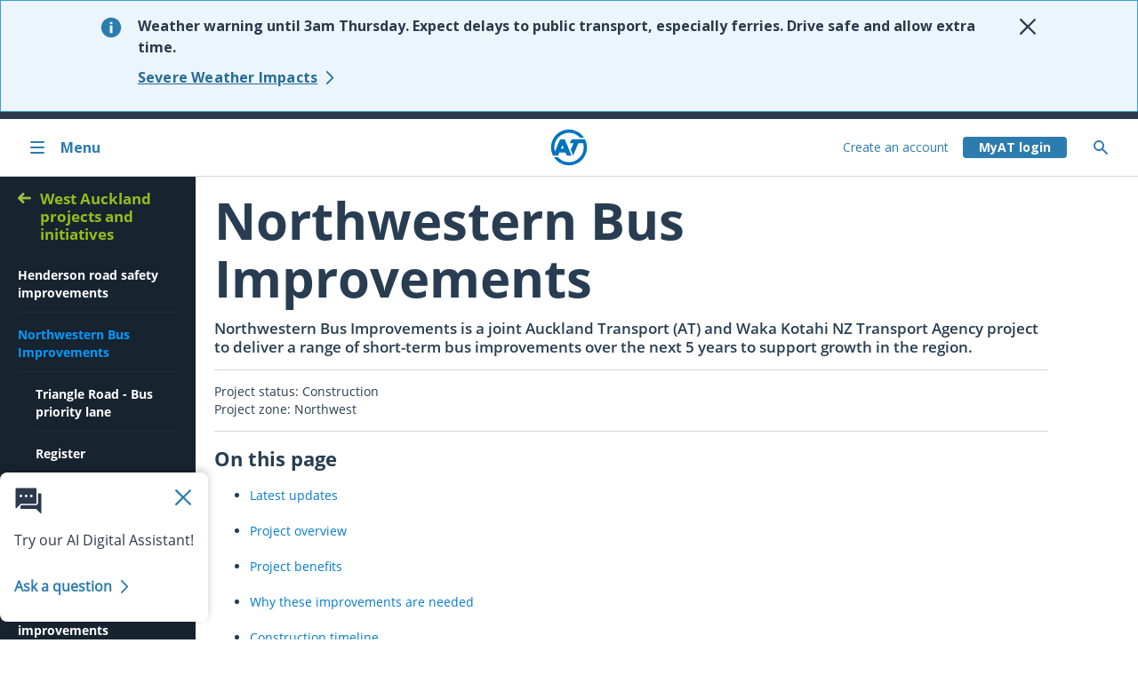

--- FILE ---
content_type: image/svg+xml
request_url: https://at.govt.nz/media/1989252/cycling.svg
body_size: 3593
content:
<svg width="20" height="20" viewBox="0 0 20 20" fill="none" xmlns="http://www.w3.org/2000/svg">
<path d="M13.12 4.62441C12.7871 4.72005 12.4305 4.68799 12.12 4.53445C11.9515 4.45501 11.8009 4.34223 11.6771 4.20303C11.5534 4.06382 11.4592 3.901 11.4 3.72439C11.325 3.463 11.325 3.18573 11.4 2.92434C11.4798 2.66363 11.6324 2.43124 11.84 2.25442C12.0446 2.08316 12.2951 1.97536 12.5602 1.94436C12.8294 1.91309 13.1015 1.96549 13.34 2.09438C13.582 2.21601 13.7784 2.41244 13.9 2.65444C14.0312 2.89243 14.0904 3.16336 14.0702 3.43435C14.043 3.70463 13.9389 3.96144 13.7701 4.17434C13.6012 4.38367 13.3754 4.53997 13.12 4.62441Z" fill="#2C384C"></path>
<path fill-rule="evenodd" clip-rule="evenodd" d="M15.52 10.0844H15.73C16.2569 10.0791 16.7797 10.178 17.2683 10.3754C17.7569 10.5728 18.2017 10.8648 18.5771 11.2347C18.9526 11.6045 19.2514 12.045 19.4561 12.5306C19.6607 13.0162 19.7674 13.5374 19.77 14.0644C19.77 15.1253 19.3485 16.1427 18.5984 16.8929C17.8482 17.643 16.8309 18.0644 15.77 18.0644C14.7092 18.0644 13.6918 17.643 12.9417 16.8929C12.1915 16.1427 11.77 15.1253 11.77 14.0644C11.7733 13.2375 12.0328 12.4321 12.5127 11.7587C12.9926 11.0854 13.6694 10.5772 14.45 10.3044L12.3101 6.88446L10.5 8.33441L12.5 10.3344C12.5778 10.4112 12.639 10.5031 12.6799 10.6044C12.7271 10.708 12.751 10.8206 12.75 10.9344C12.7519 11.0451 12.7279 11.1547 12.6799 11.2545C12.6417 11.3601 12.5802 11.4558 12.5 11.5345L10.03 13.9844L9.82007 14.1345V15.0544C9.82222 15.1654 9.80197 15.2757 9.76074 15.3787C9.71952 15.4818 9.65817 15.5756 9.58008 15.6545C9.5058 15.7338 9.41572 15.7969 9.31592 15.8399C9.21612 15.8829 9.10867 15.9049 9 15.9045C8.89062 15.9059 8.78199 15.8853 8.68066 15.8441C8.57934 15.8028 8.48728 15.7417 8.40991 15.6644C8.25932 15.5035 8.17072 15.2945 8.15991 15.0744V14.7244C8.00207 15.6535 7.52123 16.497 6.80225 17.1063C6.08326 17.7155 5.17236 18.0512 4.22998 18.0544C3.16911 18.0544 2.15176 17.633 1.40161 16.8829C0.651466 16.1327 0.22998 15.1153 0.22998 14.0544C0.22998 12.9935 0.651466 11.9762 1.40161 11.226C2.15176 10.4759 3.16911 10.0544 4.22998 10.0544C5.15632 10.0556 6.0534 10.3783 6.76831 10.9673C7.48323 11.5564 7.97158 12.3755 8.1499 13.2845V11.4944L7.59985 8.37445C7.57467 8.25915 7.57467 8.13978 7.59985 8.02448C7.59885 7.90828 7.63008 7.79399 7.68994 7.6944C7.74361 7.59563 7.81877 7.51019 7.90991 7.4444L10.9099 4.96442C11.0292 4.85487 11.1735 4.77596 11.3301 4.73444C11.4842 4.69464 11.6459 4.69464 11.8 4.73444C11.9899 4.75341 12.1703 4.82623 12.3201 4.9444C12.4026 4.98857 12.4717 5.05428 12.52 5.13446L15.52 9.90448C15.5303 9.96404 15.5303 10.0249 15.52 10.0844ZM3.09009 16.7637C3.44193 16.9095 3.81912 16.9844 4.19995 16.9844C4.96908 16.9844 5.70663 16.6789 6.25049 16.1351C6.79434 15.5912 7.09985 14.8535 7.09985 14.0844C7.09985 13.3153 6.79434 12.5777 6.25049 12.0339C5.70663 11.49 4.96908 11.1844 4.19995 11.1844C3.81912 11.1844 3.44193 11.2595 3.09009 11.4052C2.73824 11.551 2.4187 11.7646 2.14941 12.0339C1.88012 12.3032 1.66649 12.6228 1.52075 12.9747C1.37501 13.3265 1.30005 13.7036 1.30005 14.0844C1.30005 14.4652 1.37501 14.8423 1.52075 15.1942C1.66649 15.546 1.88012 15.8658 2.14941 16.1351C2.4187 16.4044 2.73824 16.618 3.09009 16.7637ZM9.78003 11.9144L10.7 10.9844L9.5 9.77448L9.78003 11.3344V11.9144ZM13.6494 16.1351C14.1933 16.6789 14.9308 16.9844 15.7 16.9844H15.73C16.4939 16.9765 17.2238 16.6675 17.7612 16.1245C18.2986 15.5815 18.5999 14.8484 18.5999 14.0844C18.5999 13.3153 18.2943 12.5777 17.7505 12.0339C17.2066 11.49 16.4691 11.1844 15.7 11.1844C14.9308 11.1844 14.1933 11.49 13.6494 12.0339C13.1056 12.5777 12.8 13.3153 12.8 14.0844C12.8 14.8535 13.1056 15.5912 13.6494 16.1351Z" fill="#2C384C"></path>
</svg>


--- FILE ---
content_type: image/svg+xml
request_url: https://at.govt.nz/media/1989253/car.svg
body_size: 2391
content:
<svg width="20" height="20" viewBox="0 0 20 20" fill="none" xmlns="http://www.w3.org/2000/svg">
<path fill-rule="evenodd" clip-rule="evenodd" d="M16.8953 11.4966C16.8953 12.3205 16.2273 12.9885 15.4034 12.9885C14.5789 12.9885 13.9115 12.3205 13.9115 11.4966C13.9115 10.6728 14.5789 10.0047 15.4034 10.0047C16.2273 10.0047 16.8953 10.6728 16.8953 11.4966ZM6.05983 11.4966C6.05983 12.3205 5.39247 12.9885 4.56865 12.9885C3.74411 12.9885 3.07603 12.3205 3.07603 11.4966C3.07603 10.6728 3.74411 10.0047 4.56865 10.0047C5.39247 10.0047 6.05983 10.6728 6.05983 11.4966ZM5.38008 8.14386C4.85173 8.14168 4.42308 7.89133 4.12397 7.44521C4.00317 7.26619 3.9646 7.07406 4.02136 6.855C4.22222 6.08431 4.85028 4.22416 4.98273 3.80134C5.03876 3.62376 5.16539 3.55244 5.36844 3.5539C6.78029 3.56336 13.2202 3.56336 14.6321 3.5539C14.8344 3.55244 14.961 3.62376 15.017 3.80134C15.1495 4.22416 15.7783 6.08431 15.9791 6.855C16.0359 7.07406 15.9966 7.26619 15.8765 7.44521C15.5767 7.89133 15.148 8.14168 14.6204 8.14386C13.2035 8.14895 6.79702 8.14895 5.38008 8.14386ZM19.5968 7.20942C19.5844 6.86301 19.4134 6.68398 19.0685 6.68034C18.4353 6.67597 17.8022 6.67961 17.1494 6.67961C16.8888 5.64038 16.605 5.12221 16.3627 4.0546C16.0563 2.70679 15.1611 1.95065 13.7798 1.94628C13.5542 1.94556 9.99988 1.94556 9.99988 1.94556C9.99988 1.94556 6.44552 1.94556 6.22064 1.94628C4.83863 1.95065 3.94422 2.70679 3.63783 4.0546C3.39549 5.12221 3.11093 5.64038 2.85113 6.67961C2.19833 6.67961 1.56518 6.67597 0.931303 6.68034C0.586347 6.68398 0.415324 6.86301 0.402952 7.20942C0.400769 7.27055 0.400769 7.33314 0.400041 7.39354C0.395675 7.87095 0.492466 7.98958 0.955319 8.07254C1.12853 8.10383 1.301 8.1344 1.46548 8.16424C1.37887 8.52884 1.25588 8.88399 1.21367 9.24859C1.12634 10.0178 1.04556 10.7907 1.02591 11.5636C0.982246 13.3277 1.1016 15.369 1.18383 15.8603C1.26534 16.3508 1.49095 17.0618 2.0848 17.0618C2.51345 17.0669 2.45231 17.0632 2.88169 17.0618C3.38748 17.0611 3.98206 16.9446 3.98206 15.8472V14.3953H16.0177V15.8472C16.0177 16.9446 16.613 17.0611 17.1188 17.0618C17.5474 17.0632 17.4863 17.0669 17.915 17.0618C18.5088 17.0618 18.7344 16.3508 18.8166 15.8603C18.8982 15.369 19.0182 13.3277 18.9738 11.5636C18.9549 10.7907 18.8734 10.0178 18.7861 9.24859C18.7439 8.88399 18.6209 8.52884 18.5343 8.16424C18.6995 8.1344 18.872 8.10383 19.0452 8.07254C19.5073 7.98958 19.6048 7.87095 19.5997 7.39354C19.599 7.33314 19.599 7.27055 19.5968 7.20942Z" fill="#2C384C"></path>
</svg>


--- FILE ---
content_type: image/svg+xml
request_url: https://at.govt.nz/media/zo5p1agb/chat.svg
body_size: 2943
content:
<svg width="32" height="32" viewBox="0 0 32 32" fill="none" xmlns="http://www.w3.org/2000/svg">
<g id="V2/Chat">
<g id="Chat">
<path fill-rule="evenodd" clip-rule="evenodd" d="M25.0721 2.40001C25.0721 2.18783 24.9877 1.98431 24.8377 1.83428C24.6877 1.68425 24.4842 1.60001 24.2721 1.60001H2.4C2.18783 1.60001 1.9844 1.68425 1.83437 1.83428C1.68434 1.98431 1.6 2.18783 1.6 2.40001V24.256C1.60088 24.3186 1.62015 24.3797 1.65537 24.4314C1.69059 24.4832 1.74022 24.5235 1.79814 24.5474C1.85606 24.5712 1.91977 24.5776 1.98125 24.5656C2.04273 24.5536 2.09931 24.5238 2.14404 24.48L7.47207 19.168H24.2721C24.3764 19.1701 24.48 19.1514 24.577 19.113C24.6739 19.0745 24.7623 19.0172 24.8368 18.9441C24.9113 18.8711 24.9704 18.784 25.0108 18.6878C25.0512 18.5916 25.0721 18.4883 25.0721 18.384V2.40001ZM17.744 10.4C17.7409 10.6925 17.8249 10.9792 17.9854 11.2237C18.146 11.4682 18.3757 11.6594 18.6453 11.7728C18.9149 11.8861 19.2122 11.9166 19.4992 11.8604C19.7862 11.8041 20.05 11.6636 20.2568 11.4567C20.4637 11.2499 20.6042 10.9862 20.6604 10.6992C20.7167 10.4122 20.6862 10.1148 20.5728 9.84522C20.4595 9.5756 20.2683 9.34588 20.0238 9.18536C19.7793 9.02484 19.4925 8.94079 19.2 8.94395C18.8179 8.94802 18.4523 9.10061 18.1806 9.36934C17.9088 9.63807 17.7523 10.0019 17.744 10.384V10.4ZM13.344 11.872C13.0522 11.8751 12.7661 11.7915 12.522 11.6317C12.2778 11.4719 12.0866 11.2432 11.9728 10.9745C11.8589 10.7058 11.8274 10.4093 11.8824 10.1228C11.9374 9.83617 12.0763 9.57241 12.2815 9.36495C12.4868 9.15748 12.749 9.01563 13.035 8.95753C13.3209 8.89942 13.6177 8.92765 13.8876 9.03858C14.1575 9.14951 14.3883 9.33817 14.5508 9.58057C14.7132 9.82298 14.8 10.1082 14.8 10.4C14.8021 10.5933 14.7662 10.7852 14.6941 10.9646C14.6221 11.144 14.5155 11.3074 14.3803 11.4456C14.2451 11.5838 14.0839 11.6939 13.9061 11.7698C13.8483 11.7945 13.5625 11.872 13.344 11.872ZM6.24033 11.2221C6.40014 11.4662 6.62888 11.6574 6.89756 11.7713C7.16623 11.8852 7.46273 11.9166 7.74931 11.8616C8.0359 11.8066 8.29966 11.6677 8.50713 11.4625C8.71459 11.2573 8.85634 10.9951 8.91445 10.7091C8.97256 10.4231 8.94442 10.1264 8.83349 9.85645C8.72257 9.58654 8.53391 9.35573 8.2915 9.19327C8.0491 9.0308 7.76388 8.94397 7.47207 8.94395C7.09552 8.95615 6.73795 9.1123 6.47304 9.38018C6.20814 9.64806 6.05604 10.0073 6.04805 10.384C6.04805 10.7756 6.16431 11.1059 6.24033 11.2221Z" fill="#2C384C"/>
<path fill-rule="evenodd" clip-rule="evenodd" d="M29.6001 7.42403H26.6722V18.432C26.6679 19.0658 26.4132 19.6721 25.9636 20.1188C25.5139 20.5654 24.9059 20.816 24.2722 20.816H8.12812L6.92812 22.032V24.192C6.92812 24.4042 7.01247 24.6077 7.1625 24.7577C7.31253 24.9077 7.51595 24.992 7.72812 24.992H24.5281L29.8561 30.304C29.9009 30.3479 29.9575 30.3776 30.0189 30.3896C30.0804 30.4015 30.1441 30.3952 30.202 30.3714C30.26 30.3475 30.3096 30.3072 30.3448 30.2554C30.38 30.2036 30.3992 30.1426 30.4001 30.08V8.22403C30.4001 8.01186 30.3158 7.80834 30.1658 7.65831C30.0158 7.50828 29.8123 7.42403 29.6001 7.42403Z" fill="#2C384C"/>
</g>
</g>
</svg>


--- FILE ---
content_type: application/javascript
request_url: https://web-p-ae-website-cms-cdne.azureedge.net/public/2.1.25/scripts/main.min.js
body_size: 138283
content:
(function(){var requirejs,require,define;(function(undef){var main,req,makeMap,handlers,defined={},waiting={},config={},defining={},aps=[].slice;function normalize(name,baseName){var nameParts,nameSegment,mapValue,foundMap,foundI,foundStarMap,starI,i,j,part,baseParts=baseName&&baseName.split("/"),map=config.map,starMap=map&&map["*"]||{};if(name&&name.charAt(0)==="."){if(baseName){baseParts=baseParts.slice(0,baseParts.length-1);name=baseParts.concat(name.split("/"));for(i=0;i<name.length;i+=1){part=name[i];if(part==="."){name.splice(i,1);i-=1}else if(part===".."){if(i===1&&(name[2]===".."||name[0]==="..")){break}else if(i>0){name.splice(i-1,2);i-=2}}}name=name.join("/")}}if((baseParts||starMap)&&map){nameParts=name.split("/");for(i=nameParts.length;i>0;i-=1){nameSegment=nameParts.slice(0,i).join("/");if(baseParts){for(j=baseParts.length;j>0;j-=1){mapValue=map[baseParts.slice(0,j).join("/")];if(mapValue){mapValue=mapValue[nameSegment];if(mapValue){foundMap=mapValue;foundI=i;break}}}}if(foundMap){break}if(!foundStarMap&&starMap&&starMap[nameSegment]){foundStarMap=starMap[nameSegment];starI=i}}if(!foundMap&&foundStarMap){foundMap=foundStarMap;foundI=starI}if(foundMap){nameParts.splice(0,foundI,foundMap);name=nameParts.join("/")}}return name}function makeRequire(relName,forceSync){return function(){return req.apply(undef,aps.call(arguments,0).concat([relName,forceSync]))}}function makeNormalize(relName){return function(name){return normalize(name,relName)}}function makeLoad(depName){return function(value){defined[depName]=value}}function callDep(name){if(waiting.hasOwnProperty(name)){var args=waiting[name];delete waiting[name];defining[name]=true;main.apply(undef,args)}if(!defined.hasOwnProperty(name)&&!defining.hasOwnProperty(name)){throw new Error("No "+name)}return defined[name]}function splitPrefix(name){var prefix,index=name?name.indexOf("!"):-1;if(index>-1){prefix=name.substring(0,index);name=name.substring(index+1,name.length)}return[prefix,name]}makeMap=function(name,relName){var plugin,parts=splitPrefix(name),prefix=parts[0];name=parts[1];if(prefix){prefix=normalize(prefix,relName);plugin=callDep(prefix)}if(prefix){if(plugin&&plugin.normalize){name=plugin.normalize(name,makeNormalize(relName))}else{name=normalize(name,relName)}}else{name=normalize(name,relName);parts=splitPrefix(name);prefix=parts[0];name=parts[1];if(prefix){plugin=callDep(prefix)}}return{f:prefix?prefix+"!"+name:name,n:name,pr:prefix,p:plugin}};function makeConfig(name){return function(){return config&&config.config&&config.config[name]||{}}}handlers={require:function(name){return makeRequire(name)},exports:function(name){var e=defined[name];if(typeof e!=="undefined"){return e}else{return defined[name]={}}},module:function(name){return{id:name,uri:"",exports:defined[name],config:makeConfig(name)}}};main=function(name,deps,callback,relName){var cjsModule,depName,ret,map,i,args=[],usingExports;relName=relName||name;if(typeof callback==="function"){deps=!deps.length&&callback.length?["require","exports","module"]:deps;for(i=0;i<deps.length;i+=1){map=makeMap(deps[i],relName);depName=map.f;if(depName==="require"){args[i]=handlers.require(name)}else if(depName==="exports"){args[i]=handlers.exports(name);usingExports=true}else if(depName==="module"){cjsModule=args[i]=handlers.module(name)}else if(defined.hasOwnProperty(depName)||waiting.hasOwnProperty(depName)||defining.hasOwnProperty(depName)){args[i]=callDep(depName)}else if(map.p){map.p.load(map.n,makeRequire(relName,true),makeLoad(depName),{});args[i]=defined[depName]}else{throw new Error(name+" missing "+depName)}}ret=callback.apply(defined[name],args);if(name){if(cjsModule&&cjsModule.exports!==undef&&cjsModule.exports!==defined[name]){defined[name]=cjsModule.exports}else if(ret!==undef||!usingExports){defined[name]=ret}}}else if(name){defined[name]=callback}};requirejs=require=req=function(deps,callback,relName,forceSync,alt){if(typeof deps==="string"){if(handlers[deps]){return handlers[deps](callback)}return callDep(makeMap(deps,callback).f)}else if(!deps.splice){config=deps;if(callback.splice){deps=callback;callback=relName;relName=null}else{deps=undef}}callback=callback||function(){};if(typeof relName==="function"){relName=forceSync;forceSync=alt}if(forceSync){main(undef,deps,callback,relName)}else{setTimeout((function(){main(undef,deps,callback,relName)}),15)}return req};req.config=function(cfg){config=cfg;return req};define=function(name,deps,callback){if(deps&&!deps.splice){callback=deps;deps=[]}waiting[name]=[name,deps,callback]};define.amd={jQuery:true}})();define("libs/almond-0.2.0",(function(){}));
/*!
 * jQuery JavaScript Library v1.8.2
 * http://jquery.com/
 *
 * Includes Sizzle.js
 * http://sizzlejs.com/
 *
 * Copyright 2012 jQuery Foundation and other contributors
 * Released under the MIT license
 * http://jquery.org/license
 *
 * Date: Thu Sep 20 2012 21:13:05 GMT-0400 (Eastern Daylight Time)
 */(function(window,undefined){var rootjQuery,readyList,document=window.document,location=window.location,navigator=window.navigator,_jQuery=window.jQuery,_$=window.$,core_push=Array.prototype.push,core_slice=Array.prototype.slice,core_indexOf=Array.prototype.indexOf,core_toString=Object.prototype.toString,core_hasOwn=Object.prototype.hasOwnProperty,core_trim=String.prototype.trim,jQuery=function(selector,context){return new jQuery.fn.init(selector,context,rootjQuery)},core_pnum=/[\-+]?(?:\d*\.|)\d+(?:[eE][\-+]?\d+|)/.source,core_rnotwhite=/\S/,core_rspace=/\s+/,rtrim=/^[\s\uFEFF\xA0]+|[\s\uFEFF\xA0]+$/g,rquickExpr=/^(?:[^#<]*(<[\w\W]+>)[^>]*$|#([\w\-]*)$)/,rsingleTag=/^<(\w+)\s*\/?>(?:<\/\1>|)$/,rvalidchars=/^[\],:{}\s]*$/,rvalidbraces=/(?:^|:|,)(?:\s*\[)+/g,rvalidescape=/\\(?:["\\\/bfnrt]|u[\da-fA-F]{4})/g,rvalidtokens=/"[^"\\\r\n]*"|true|false|null|-?(?:\d\d*\.|)\d+(?:[eE][\-+]?\d+|)/g,rmsPrefix=/^-ms-/,rdashAlpha=/-([\da-z])/gi,fcamelCase=function(all,letter){return(letter+"").toUpperCase()},DOMContentLoaded=function(){if(document.addEventListener){document.removeEventListener("DOMContentLoaded",DOMContentLoaded,false);jQuery.ready()}else if(document.readyState==="complete"){document.detachEvent("onreadystatechange",DOMContentLoaded);jQuery.ready()}},class2type={};jQuery.fn=jQuery.prototype={constructor:jQuery,init:function(selector,context,rootjQuery){var match,elem,ret,doc;if(!selector){return this}if(selector.nodeType){this.context=this[0]=selector;this.length=1;return this}if(typeof selector==="string"){if(selector.charAt(0)==="<"&&selector.charAt(selector.length-1)===">"&&selector.length>=3){match=[null,selector,null]}else{match=rquickExpr.exec(selector)}if(match&&(match[1]||!context)){if(match[1]){context=context instanceof jQuery?context[0]:context;doc=context&&context.nodeType?context.ownerDocument||context:document;selector=jQuery.parseHTML(match[1],doc,true);if(rsingleTag.test(match[1])&&jQuery.isPlainObject(context)){this.attr.call(selector,context,true)}return jQuery.merge(this,selector)}else{elem=document.getElementById(match[2]);if(elem&&elem.parentNode){if(elem.id!==match[2]){return rootjQuery.find(selector)}this.length=1;this[0]=elem}this.context=document;this.selector=selector;return this}}else if(!context||context.jquery){return(context||rootjQuery).find(selector)}else{return this.constructor(context).find(selector)}}else if(jQuery.isFunction(selector)){return rootjQuery.ready(selector)}if(selector.selector!==undefined){this.selector=selector.selector;this.context=selector.context}return jQuery.makeArray(selector,this)},selector:"",jquery:"1.8.2",length:0,size:function(){return this.length},toArray:function(){return core_slice.call(this)},get:function(num){return num==null?this.toArray():num<0?this[this.length+num]:this[num]},pushStack:function(elems,name,selector){var ret=jQuery.merge(this.constructor(),elems);ret.prevObject=this;ret.context=this.context;if(name==="find"){ret.selector=this.selector+(this.selector?" ":"")+selector}else if(name){ret.selector=this.selector+"."+name+"("+selector+")"}return ret},each:function(callback,args){return jQuery.each(this,callback,args)},ready:function(fn){jQuery.ready.promise().done(fn);return this},eq:function(i){i=+i;return i===-1?this.slice(i):this.slice(i,i+1)},first:function(){return this.eq(0)},last:function(){return this.eq(-1)},slice:function(){return this.pushStack(core_slice.apply(this,arguments),"slice",core_slice.call(arguments).join(","))},map:function(callback){return this.pushStack(jQuery.map(this,(function(elem,i){return callback.call(elem,i,elem)})))},end:function(){return this.prevObject||this.constructor(null)},push:core_push,sort:[].sort,splice:[].splice};jQuery.fn.init.prototype=jQuery.fn;jQuery.extend=jQuery.fn.extend=function(){var options,name,src,copy,copyIsArray,clone,target=arguments[0]||{},i=1,length=arguments.length,deep=false;if(typeof target==="boolean"){deep=target;target=arguments[1]||{};i=2}if(typeof target!=="object"&&!jQuery.isFunction(target)){target={}}if(length===i){target=this;--i}for(;i<length;i++){if((options=arguments[i])!=null){for(name in options){src=target[name];copy=options[name];if(target===copy){continue}if(deep&&copy&&(jQuery.isPlainObject(copy)||(copyIsArray=jQuery.isArray(copy)))){if(copyIsArray){copyIsArray=false;clone=src&&jQuery.isArray(src)?src:[]}else{clone=src&&jQuery.isPlainObject(src)?src:{}}target[name]=jQuery.extend(deep,clone,copy)}else if(copy!==undefined){target[name]=copy}}}}return target};jQuery.extend({noConflict:function(deep){if(window.$===jQuery){window.$=_$}if(deep&&window.jQuery===jQuery){window.jQuery=_jQuery}return jQuery},isReady:false,readyWait:1,holdReady:function(hold){if(hold){jQuery.readyWait++}else{jQuery.ready(true)}},ready:function(wait){if(wait===true?--jQuery.readyWait:jQuery.isReady){return}if(!document.body){return setTimeout(jQuery.ready,1)}jQuery.isReady=true;if(wait!==true&&--jQuery.readyWait>0){return}readyList.resolveWith(document,[jQuery]);if(jQuery.fn.trigger){jQuery(document).trigger("ready").off("ready")}},isFunction:function(obj){return jQuery.type(obj)==="function"},isArray:Array.isArray||function(obj){return jQuery.type(obj)==="array"},isWindow:function(obj){return obj!=null&&obj==obj.window},isNumeric:function(obj){return!isNaN(parseFloat(obj))&&isFinite(obj)},type:function(obj){return obj==null?String(obj):class2type[core_toString.call(obj)]||"object"},isPlainObject:function(obj){if(!obj||jQuery.type(obj)!=="object"||obj.nodeType||jQuery.isWindow(obj)){return false}try{if(obj.constructor&&!core_hasOwn.call(obj,"constructor")&&!core_hasOwn.call(obj.constructor.prototype,"isPrototypeOf")){return false}}catch(e){return false}var key;for(key in obj){}return key===undefined||core_hasOwn.call(obj,key)},isEmptyObject:function(obj){var name;for(name in obj){return false}return true},error:function(msg){throw new Error(msg)},parseHTML:function(data,context,scripts){var parsed;if(!data||typeof data!=="string"){return null}if(typeof context==="boolean"){scripts=context;context=0}context=context||document;if(parsed=rsingleTag.exec(data)){return[context.createElement(parsed[1])]}parsed=jQuery.buildFragment([data],context,scripts?null:[]);return jQuery.merge([],(parsed.cacheable?jQuery.clone(parsed.fragment):parsed.fragment).childNodes)},parseJSON:function(data){if(!data||typeof data!=="string"){return null}data=jQuery.trim(data);if(window.JSON&&window.JSON.parse){return window.JSON.parse(data)}if(rvalidchars.test(data.replace(rvalidescape,"@").replace(rvalidtokens,"]").replace(rvalidbraces,""))){return new Function("return "+data)()}jQuery.error("Invalid JSON: "+data)},parseXML:function(data){var xml,tmp;if(!data||typeof data!=="string"){return null}try{if(window.DOMParser){tmp=new DOMParser;xml=tmp.parseFromString(data,"text/xml")}else{xml=new ActiveXObject("Microsoft.XMLDOM");xml.async="false";xml.loadXML(data)}}catch(e){xml=undefined}if(!xml||!xml.documentElement||xml.getElementsByTagName("parsererror").length){jQuery.error("Invalid XML: "+data)}return xml},noop:function(){},globalEval:function(data){if(data&&core_rnotwhite.test(data)){(window.execScript||function(data){window["eval"].call(window,data)})(data)}},camelCase:function(string){return string.replace(rmsPrefix,"ms-").replace(rdashAlpha,fcamelCase)},nodeName:function(elem,name){return elem.nodeName&&elem.nodeName.toLowerCase()===name.toLowerCase()},each:function(obj,callback,args){var name,i=0,length=obj.length,isObj=length===undefined||jQuery.isFunction(obj);if(args){if(isObj){for(name in obj){if(callback.apply(obj[name],args)===false){break}}}else{for(;i<length;){if(callback.apply(obj[i++],args)===false){break}}}}else{if(isObj){for(name in obj){if(callback.call(obj[name],name,obj[name])===false){break}}}else{for(;i<length;){if(callback.call(obj[i],i,obj[i++])===false){break}}}}return obj},trim:core_trim&&!core_trim.call("\ufeff ")?function(text){return text==null?"":core_trim.call(text)}:function(text){return text==null?"":(text+"").replace(rtrim,"")},makeArray:function(arr,results){var type,ret=results||[];if(arr!=null){type=jQuery.type(arr);if(arr.length==null||type==="string"||type==="function"||type==="regexp"||jQuery.isWindow(arr)){core_push.call(ret,arr)}else{jQuery.merge(ret,arr)}}return ret},inArray:function(elem,arr,i){var len;if(arr){if(core_indexOf){return core_indexOf.call(arr,elem,i)}len=arr.length;i=i?i<0?Math.max(0,len+i):i:0;for(;i<len;i++){if(i in arr&&arr[i]===elem){return i}}}return-1},merge:function(first,second){var l=second.length,i=first.length,j=0;if(typeof l==="number"){for(;j<l;j++){first[i++]=second[j]}}else{while(second[j]!==undefined){first[i++]=second[j++]}}first.length=i;return first},grep:function(elems,callback,inv){var retVal,ret=[],i=0,length=elems.length;inv=!!inv;for(;i<length;i++){retVal=!!callback(elems[i],i);if(inv!==retVal){ret.push(elems[i])}}return ret},map:function(elems,callback,arg){var value,key,ret=[],i=0,length=elems.length,isArray=elems instanceof jQuery||length!==undefined&&typeof length==="number"&&(length>0&&elems[0]&&elems[length-1]||length===0||jQuery.isArray(elems));if(isArray){for(;i<length;i++){value=callback(elems[i],i,arg);if(value!=null){ret[ret.length]=value}}}else{for(key in elems){value=callback(elems[key],key,arg);if(value!=null){ret[ret.length]=value}}}return ret.concat.apply([],ret)},guid:1,proxy:function(fn,context){var tmp,args,proxy;if(typeof context==="string"){tmp=fn[context];context=fn;fn=tmp}if(!jQuery.isFunction(fn)){return undefined}args=core_slice.call(arguments,2);proxy=function(){return fn.apply(context,args.concat(core_slice.call(arguments)))};proxy.guid=fn.guid=fn.guid||jQuery.guid++;return proxy},access:function(elems,fn,key,value,chainable,emptyGet,pass){var exec,bulk=key==null,i=0,length=elems.length;if(key&&typeof key==="object"){for(i in key){jQuery.access(elems,fn,i,key[i],1,emptyGet,value)}chainable=1}else if(value!==undefined){exec=pass===undefined&&jQuery.isFunction(value);if(bulk){if(exec){exec=fn;fn=function(elem,key,value){return exec.call(jQuery(elem),value)}}else{fn.call(elems,value);fn=null}}if(fn){for(;i<length;i++){fn(elems[i],key,exec?value.call(elems[i],i,fn(elems[i],key)):value,pass)}}chainable=1}return chainable?elems:bulk?fn.call(elems):length?fn(elems[0],key):emptyGet},now:function(){return(new Date).getTime()}});jQuery.ready.promise=function(obj){if(!readyList){readyList=jQuery.Deferred();if(document.readyState==="complete"){setTimeout(jQuery.ready,1)}else if(document.addEventListener){document.addEventListener("DOMContentLoaded",DOMContentLoaded,false);window.addEventListener("load",jQuery.ready,false)}else{document.attachEvent("onreadystatechange",DOMContentLoaded);window.attachEvent("onload",jQuery.ready);var top=false;try{top=window.frameElement==null&&document.documentElement}catch(e){}if(top&&top.doScroll){(function doScrollCheck(){if(!jQuery.isReady){try{top.doScroll("left")}catch(e){return setTimeout(doScrollCheck,50)}jQuery.ready()}})()}}}return readyList.promise(obj)};jQuery.each("Boolean Number String Function Array Date RegExp Object".split(" "),(function(i,name){class2type["[object "+name+"]"]=name.toLowerCase()}));rootjQuery=jQuery(document);var optionsCache={};function createOptions(options){var object=optionsCache[options]={};jQuery.each(options.split(core_rspace),(function(_,flag){object[flag]=true}));return object}jQuery.Callbacks=function(options){options=typeof options==="string"?optionsCache[options]||createOptions(options):jQuery.extend({},options);var memory,fired,firing,firingStart,firingLength,firingIndex,list=[],stack=!options.once&&[],fire=function(data){memory=options.memory&&data;fired=true;firingIndex=firingStart||0;firingStart=0;firingLength=list.length;firing=true;for(;list&&firingIndex<firingLength;firingIndex++){if(list[firingIndex].apply(data[0],data[1])===false&&options.stopOnFalse){memory=false;break}}firing=false;if(list){if(stack){if(stack.length){fire(stack.shift())}}else if(memory){list=[]}else{self.disable()}}},self={add:function(){if(list){var start=list.length;(function add(args){jQuery.each(args,(function(_,arg){var type=jQuery.type(arg);if(type==="function"&&(!options.unique||!self.has(arg))){list.push(arg)}else if(arg&&arg.length&&type!=="string"){add(arg)}}))})(arguments);if(firing){firingLength=list.length}else if(memory){firingStart=start;fire(memory)}}return this},remove:function(){if(list){jQuery.each(arguments,(function(_,arg){var index;while((index=jQuery.inArray(arg,list,index))>-1){list.splice(index,1);if(firing){if(index<=firingLength){firingLength--}if(index<=firingIndex){firingIndex--}}}}))}return this},has:function(fn){return jQuery.inArray(fn,list)>-1},empty:function(){list=[];return this},disable:function(){list=stack=memory=undefined;return this},disabled:function(){return!list},lock:function(){stack=undefined;if(!memory){self.disable()}return this},locked:function(){return!stack},fireWith:function(context,args){args=args||[];args=[context,args.slice?args.slice():args];if(list&&(!fired||stack)){if(firing){stack.push(args)}else{fire(args)}}return this},fire:function(){self.fireWith(this,arguments);return this},fired:function(){return!!fired}};return self};jQuery.extend({Deferred:function(func){var tuples=[["resolve","done",jQuery.Callbacks("once memory"),"resolved"],["reject","fail",jQuery.Callbacks("once memory"),"rejected"],["notify","progress",jQuery.Callbacks("memory")]],state="pending",promise={state:function(){return state},always:function(){deferred.done(arguments).fail(arguments);return this},then:function(){var fns=arguments;return jQuery.Deferred((function(newDefer){jQuery.each(tuples,(function(i,tuple){var action=tuple[0],fn=fns[i];deferred[tuple[1]](jQuery.isFunction(fn)?function(){var returned=fn.apply(this,arguments);if(returned&&jQuery.isFunction(returned.promise)){returned.promise().done(newDefer.resolve).fail(newDefer.reject).progress(newDefer.notify)}else{newDefer[action+"With"](this===deferred?newDefer:this,[returned])}}:newDefer[action])}));fns=null})).promise()},promise:function(obj){return obj!=null?jQuery.extend(obj,promise):promise}},deferred={};promise.pipe=promise.then;jQuery.each(tuples,(function(i,tuple){var list=tuple[2],stateString=tuple[3];promise[tuple[1]]=list.add;if(stateString){list.add((function(){state=stateString}),tuples[i^1][2].disable,tuples[2][2].lock)}deferred[tuple[0]]=list.fire;deferred[tuple[0]+"With"]=list.fireWith}));promise.promise(deferred);if(func){func.call(deferred,deferred)}return deferred},when:function(subordinate){var i=0,resolveValues=core_slice.call(arguments),length=resolveValues.length,remaining=length!==1||subordinate&&jQuery.isFunction(subordinate.promise)?length:0,deferred=remaining===1?subordinate:jQuery.Deferred(),updateFunc=function(i,contexts,values){return function(value){contexts[i]=this;values[i]=arguments.length>1?core_slice.call(arguments):value;if(values===progressValues){deferred.notifyWith(contexts,values)}else if(! --remaining){deferred.resolveWith(contexts,values)}}},progressValues,progressContexts,resolveContexts;if(length>1){progressValues=new Array(length);progressContexts=new Array(length);resolveContexts=new Array(length);for(;i<length;i++){if(resolveValues[i]&&jQuery.isFunction(resolveValues[i].promise)){resolveValues[i].promise().done(updateFunc(i,resolveContexts,resolveValues)).fail(deferred.reject).progress(updateFunc(i,progressContexts,progressValues))}else{--remaining}}}if(!remaining){deferred.resolveWith(resolveContexts,resolveValues)}return deferred.promise()}});jQuery.support=function(){var support,all,a,select,opt,input,fragment,eventName,i,isSupported,clickFn,div=document.createElement("div");div.setAttribute("className","t");div.innerHTML="  <link/><table></table><a href='/a'>a</a><input type='checkbox'/>";all=div.getElementsByTagName("*");a=div.getElementsByTagName("a")[0];a.style.cssText="top:1px;float:left;opacity:.5";if(!all||!all.length){return{}}select=document.createElement("select");opt=select.appendChild(document.createElement("option"));input=div.getElementsByTagName("input")[0];support={leadingWhitespace:div.firstChild.nodeType===3,tbody:!div.getElementsByTagName("tbody").length,htmlSerialize:!!div.getElementsByTagName("link").length,style:/top/.test(a.getAttribute("style")),hrefNormalized:a.getAttribute("href")==="/a",opacity:/^0.5/.test(a.style.opacity),cssFloat:!!a.style.cssFloat,checkOn:input.value==="on",optSelected:opt.selected,getSetAttribute:div.className!=="t",enctype:!!document.createElement("form").enctype,html5Clone:document.createElement("nav").cloneNode(true).outerHTML!=="<:nav></:nav>",boxModel:document.compatMode==="CSS1Compat",submitBubbles:true,changeBubbles:true,focusinBubbles:false,deleteExpando:true,noCloneEvent:true,inlineBlockNeedsLayout:false,shrinkWrapBlocks:false,reliableMarginRight:true,boxSizingReliable:true,pixelPosition:false};input.checked=true;support.noCloneChecked=input.cloneNode(true).checked;select.disabled=true;support.optDisabled=!opt.disabled;try{delete div.test}catch(e){support.deleteExpando=false}if(!div.addEventListener&&div.attachEvent&&div.fireEvent){div.attachEvent("onclick",clickFn=function(){support.noCloneEvent=false});div.cloneNode(true).fireEvent("onclick");div.detachEvent("onclick",clickFn)}input=document.createElement("input");input.value="t";input.setAttribute("type","radio");support.radioValue=input.value==="t";input.setAttribute("checked","checked");input.setAttribute("name","t");div.appendChild(input);fragment=document.createDocumentFragment();fragment.appendChild(div.lastChild);support.checkClone=fragment.cloneNode(true).cloneNode(true).lastChild.checked;support.appendChecked=input.checked;fragment.removeChild(input);fragment.appendChild(div);if(div.attachEvent){for(i in{submit:true,change:true,focusin:true}){eventName="on"+i;isSupported=eventName in div;if(!isSupported){div.setAttribute(eventName,"return;");isSupported=typeof div[eventName]==="function"}support[i+"Bubbles"]=isSupported}}jQuery((function(){var container,div,tds,marginDiv,divReset="padding:0;margin:0;border:0;display:block;overflow:hidden;",body=document.getElementsByTagName("body")[0];if(!body){return}container=document.createElement("div");container.style.cssText="visibility:hidden;border:0;width:0;height:0;position:static;top:0;margin-top:1px";body.insertBefore(container,body.firstChild);div=document.createElement("div");container.appendChild(div);div.innerHTML="<table><tr><td></td><td>t</td></tr></table>";tds=div.getElementsByTagName("td");tds[0].style.cssText="padding:0;margin:0;border:0;display:none";isSupported=tds[0].offsetHeight===0;tds[0].style.display="";tds[1].style.display="none";support.reliableHiddenOffsets=isSupported&&tds[0].offsetHeight===0;div.innerHTML="";div.style.cssText="box-sizing:border-box;-moz-box-sizing:border-box;-webkit-box-sizing:border-box;padding:1px;border:1px;display:block;width:4px;margin-top:1%;position:absolute;top:1%;";support.boxSizing=div.offsetWidth===4;support.doesNotIncludeMarginInBodyOffset=body.offsetTop!==1;if(window.getComputedStyle){support.pixelPosition=(window.getComputedStyle(div,null)||{}).top!=="1%";support.boxSizingReliable=(window.getComputedStyle(div,null)||{width:"4px"}).width==="4px";marginDiv=document.createElement("div");marginDiv.style.cssText=div.style.cssText=divReset;marginDiv.style.marginRight=marginDiv.style.width="0";div.style.width="1px";div.appendChild(marginDiv);support.reliableMarginRight=!parseFloat((window.getComputedStyle(marginDiv,null)||{}).marginRight)}if(typeof div.style.zoom!=="undefined"){div.innerHTML="";div.style.cssText=divReset+"width:1px;padding:1px;display:inline;zoom:1";support.inlineBlockNeedsLayout=div.offsetWidth===3;div.style.display="block";div.style.overflow="visible";div.innerHTML="<div></div>";div.firstChild.style.width="5px";support.shrinkWrapBlocks=div.offsetWidth!==3;container.style.zoom=1}body.removeChild(container);container=div=tds=marginDiv=null}));fragment.removeChild(div);all=a=select=opt=input=fragment=div=null;return support}();var rbrace=/(?:\{[\s\S]*\}|\[[\s\S]*\])$/,rmultiDash=/([A-Z])/g;jQuery.extend({cache:{},deletedIds:[],uuid:0,expando:"jQuery"+(jQuery.fn.jquery+Math.random()).replace(/\D/g,""),noData:{embed:true,object:"clsid:D27CDB6E-AE6D-11cf-96B8-444553540000",applet:true},hasData:function(elem){elem=elem.nodeType?jQuery.cache[elem[jQuery.expando]]:elem[jQuery.expando];return!!elem&&!isEmptyDataObject(elem)},data:function(elem,name,data,pvt){if(!jQuery.acceptData(elem)){return}var thisCache,ret,internalKey=jQuery.expando,getByName=typeof name==="string",isNode=elem.nodeType,cache=isNode?jQuery.cache:elem,id=isNode?elem[internalKey]:elem[internalKey]&&internalKey;if((!id||!cache[id]||!pvt&&!cache[id].data)&&getByName&&data===undefined){return}if(!id){if(isNode){elem[internalKey]=id=jQuery.deletedIds.pop()||jQuery.guid++}else{id=internalKey}}if(!cache[id]){cache[id]={};if(!isNode){cache[id].toJSON=jQuery.noop}}if(typeof name==="object"||typeof name==="function"){if(pvt){cache[id]=jQuery.extend(cache[id],name)}else{cache[id].data=jQuery.extend(cache[id].data,name)}}thisCache=cache[id];if(!pvt){if(!thisCache.data){thisCache.data={}}thisCache=thisCache.data}if(data!==undefined){thisCache[jQuery.camelCase(name)]=data}if(getByName){ret=thisCache[name];if(ret==null){ret=thisCache[jQuery.camelCase(name)]}}else{ret=thisCache}return ret},removeData:function(elem,name,pvt){if(!jQuery.acceptData(elem)){return}var thisCache,i,l,isNode=elem.nodeType,cache=isNode?jQuery.cache:elem,id=isNode?elem[jQuery.expando]:jQuery.expando;if(!cache[id]){return}if(name){thisCache=pvt?cache[id]:cache[id].data;if(thisCache){if(!jQuery.isArray(name)){if(name in thisCache){name=[name]}else{name=jQuery.camelCase(name);if(name in thisCache){name=[name]}else{name=name.split(" ")}}}for(i=0,l=name.length;i<l;i++){delete thisCache[name[i]]}if(!(pvt?isEmptyDataObject:jQuery.isEmptyObject)(thisCache)){return}}}if(!pvt){delete cache[id].data;if(!isEmptyDataObject(cache[id])){return}}if(isNode){jQuery.cleanData([elem],true)}else if(jQuery.support.deleteExpando||cache!=cache.window){delete cache[id]}else{cache[id]=null}},_data:function(elem,name,data){return jQuery.data(elem,name,data,true)},acceptData:function(elem){var noData=elem.nodeName&&jQuery.noData[elem.nodeName.toLowerCase()];return!noData||noData!==true&&elem.getAttribute("classid")===noData}});jQuery.fn.extend({data:function(key,value){var parts,part,attr,name,l,elem=this[0],i=0,data=null;if(key===undefined){if(this.length){data=jQuery.data(elem);if(elem.nodeType===1&&!jQuery._data(elem,"parsedAttrs")){attr=elem.attributes;for(l=attr.length;i<l;i++){name=attr[i].name;if(!name.indexOf("data-")){name=jQuery.camelCase(name.substring(5));dataAttr(elem,name,data[name])}}jQuery._data(elem,"parsedAttrs",true)}}return data}if(typeof key==="object"){return this.each((function(){jQuery.data(this,key)}))}parts=key.split(".",2);parts[1]=parts[1]?"."+parts[1]:"";part=parts[1]+"!";return jQuery.access(this,(function(value){if(value===undefined){data=this.triggerHandler("getData"+part,[parts[0]]);if(data===undefined&&elem){data=jQuery.data(elem,key);data=dataAttr(elem,key,data)}return data===undefined&&parts[1]?this.data(parts[0]):data}parts[1]=value;this.each((function(){var self=jQuery(this);self.triggerHandler("setData"+part,parts);jQuery.data(this,key,value);self.triggerHandler("changeData"+part,parts)}))}),null,value,arguments.length>1,null,false)},removeData:function(key){return this.each((function(){jQuery.removeData(this,key)}))}});function dataAttr(elem,key,data){if(data===undefined&&elem.nodeType===1){var name="data-"+key.replace(rmultiDash,"-$1").toLowerCase();data=elem.getAttribute(name);if(typeof data==="string"){try{data=data==="true"?true:data==="false"?false:data==="null"?null:+data+""===data?+data:rbrace.test(data)?jQuery.parseJSON(data):data}catch(e){}jQuery.data(elem,key,data)}else{data=undefined}}return data}function isEmptyDataObject(obj){var name;for(name in obj){if(name==="data"&&jQuery.isEmptyObject(obj[name])){continue}if(name!=="toJSON"){return false}}return true}jQuery.extend({queue:function(elem,type,data){var queue;if(elem){type=(type||"fx")+"queue";queue=jQuery._data(elem,type);if(data){if(!queue||jQuery.isArray(data)){queue=jQuery._data(elem,type,jQuery.makeArray(data))}else{queue.push(data)}}return queue||[]}},dequeue:function(elem,type){type=type||"fx";var queue=jQuery.queue(elem,type),startLength=queue.length,fn=queue.shift(),hooks=jQuery._queueHooks(elem,type),next=function(){jQuery.dequeue(elem,type)};if(fn==="inprogress"){fn=queue.shift();startLength--}if(fn){if(type==="fx"){queue.unshift("inprogress")}delete hooks.stop;fn.call(elem,next,hooks)}if(!startLength&&hooks){hooks.empty.fire()}},_queueHooks:function(elem,type){var key=type+"queueHooks";return jQuery._data(elem,key)||jQuery._data(elem,key,{empty:jQuery.Callbacks("once memory").add((function(){jQuery.removeData(elem,type+"queue",true);jQuery.removeData(elem,key,true)}))})}});jQuery.fn.extend({queue:function(type,data){var setter=2;if(typeof type!=="string"){data=type;type="fx";setter--}if(arguments.length<setter){return jQuery.queue(this[0],type)}return data===undefined?this:this.each((function(){var queue=jQuery.queue(this,type,data);jQuery._queueHooks(this,type);if(type==="fx"&&queue[0]!=="inprogress"){jQuery.dequeue(this,type)}}))},dequeue:function(type){return this.each((function(){jQuery.dequeue(this,type)}))},delay:function(time,type){time=jQuery.fx?jQuery.fx.speeds[time]||time:time;type=type||"fx";return this.queue(type,(function(next,hooks){var timeout=setTimeout(next,time);hooks.stop=function(){clearTimeout(timeout)}}))},clearQueue:function(type){return this.queue(type||"fx",[])},promise:function(type,obj){var tmp,count=1,defer=jQuery.Deferred(),elements=this,i=this.length,resolve=function(){if(! --count){defer.resolveWith(elements,[elements])}};if(typeof type!=="string"){obj=type;type=undefined}type=type||"fx";while(i--){tmp=jQuery._data(elements[i],type+"queueHooks");if(tmp&&tmp.empty){count++;tmp.empty.add(resolve)}}resolve();return defer.promise(obj)}});var nodeHook,boolHook,fixSpecified,rclass=/[\t\r\n]/g,rreturn=/\r/g,rtype=/^(?:button|input)$/i,rfocusable=/^(?:button|input|object|select|textarea)$/i,rclickable=/^a(?:rea|)$/i,rboolean=/^(?:autofocus|autoplay|async|checked|controls|defer|disabled|hidden|loop|multiple|open|readonly|required|scoped|selected)$/i,getSetAttribute=jQuery.support.getSetAttribute;jQuery.fn.extend({attr:function(name,value){return jQuery.access(this,jQuery.attr,name,value,arguments.length>1)},removeAttr:function(name){return this.each((function(){jQuery.removeAttr(this,name)}))},prop:function(name,value){return jQuery.access(this,jQuery.prop,name,value,arguments.length>1)},removeProp:function(name){name=jQuery.propFix[name]||name;return this.each((function(){try{this[name]=undefined;delete this[name]}catch(e){}}))},addClass:function(value){var classNames,i,l,elem,setClass,c,cl;if(jQuery.isFunction(value)){return this.each((function(j){jQuery(this).addClass(value.call(this,j,this.className))}))}if(value&&typeof value==="string"){classNames=value.split(core_rspace);for(i=0,l=this.length;i<l;i++){elem=this[i];if(elem.nodeType===1){if(!elem.className&&classNames.length===1){elem.className=value}else{setClass=" "+elem.className+" ";for(c=0,cl=classNames.length;c<cl;c++){if(setClass.indexOf(" "+classNames[c]+" ")<0){setClass+=classNames[c]+" "}}elem.className=jQuery.trim(setClass)}}}}return this},removeClass:function(value){var removes,className,elem,c,cl,i,l;if(jQuery.isFunction(value)){return this.each((function(j){jQuery(this).removeClass(value.call(this,j,this.className))}))}if(value&&typeof value==="string"||value===undefined){removes=(value||"").split(core_rspace);for(i=0,l=this.length;i<l;i++){elem=this[i];if(elem.nodeType===1&&elem.className){className=(" "+elem.className+" ").replace(rclass," ");for(c=0,cl=removes.length;c<cl;c++){while(className.indexOf(" "+removes[c]+" ")>=0){className=className.replace(" "+removes[c]+" "," ")}}elem.className=value?jQuery.trim(className):""}}}return this},toggleClass:function(value,stateVal){var type=typeof value,isBool=typeof stateVal==="boolean";if(jQuery.isFunction(value)){return this.each((function(i){jQuery(this).toggleClass(value.call(this,i,this.className,stateVal),stateVal)}))}return this.each((function(){if(type==="string"){var className,i=0,self=jQuery(this),state=stateVal,classNames=value.split(core_rspace);while(className=classNames[i++]){state=isBool?state:!self.hasClass(className);self[state?"addClass":"removeClass"](className)}}else if(type==="undefined"||type==="boolean"){if(this.className){jQuery._data(this,"__className__",this.className)}this.className=this.className||value===false?"":jQuery._data(this,"__className__")||""}}))},hasClass:function(selector){var className=" "+selector+" ",i=0,l=this.length;for(;i<l;i++){if(this[i].nodeType===1&&(" "+this[i].className+" ").replace(rclass," ").indexOf(className)>=0){return true}}return false},val:function(value){var hooks,ret,isFunction,elem=this[0];if(!arguments.length){if(elem){hooks=jQuery.valHooks[elem.type]||jQuery.valHooks[elem.nodeName.toLowerCase()];if(hooks&&"get"in hooks&&(ret=hooks.get(elem,"value"))!==undefined){return ret}ret=elem.value;return typeof ret==="string"?ret.replace(rreturn,""):ret==null?"":ret}return}isFunction=jQuery.isFunction(value);return this.each((function(i){var val,self=jQuery(this);if(this.nodeType!==1){return}if(isFunction){val=value.call(this,i,self.val())}else{val=value}if(val==null){val=""}else if(typeof val==="number"){val+=""}else if(jQuery.isArray(val)){val=jQuery.map(val,(function(value){return value==null?"":value+""}))}hooks=jQuery.valHooks[this.type]||jQuery.valHooks[this.nodeName.toLowerCase()];if(!hooks||!("set"in hooks)||hooks.set(this,val,"value")===undefined){this.value=val}}))}});jQuery.extend({valHooks:{option:{get:function(elem){var val=elem.attributes.value;return!val||val.specified?elem.value:elem.text}},select:{get:function(elem){var value,i,max,option,index=elem.selectedIndex,values=[],options=elem.options,one=elem.type==="select-one";if(index<0){return null}i=one?index:0;max=one?index+1:options.length;for(;i<max;i++){option=options[i];if(option.selected&&(jQuery.support.optDisabled?!option.disabled:option.getAttribute("disabled")===null)&&(!option.parentNode.disabled||!jQuery.nodeName(option.parentNode,"optgroup"))){value=jQuery(option).val();if(one){return value}values.push(value)}}if(one&&!values.length&&options.length){return jQuery(options[index]).val()}return values},set:function(elem,value){var values=jQuery.makeArray(value);jQuery(elem).find("option").each((function(){this.selected=jQuery.inArray(jQuery(this).val(),values)>=0}));if(!values.length){elem.selectedIndex=-1}return values}}},attrFn:{},attr:function(elem,name,value,pass){var ret,hooks,notxml,nType=elem.nodeType;if(!elem||nType===3||nType===8||nType===2){return}if(pass&&jQuery.isFunction(jQuery.fn[name])){return jQuery(elem)[name](value)}if(typeof elem.getAttribute==="undefined"){return jQuery.prop(elem,name,value)}notxml=nType!==1||!jQuery.isXMLDoc(elem);if(notxml){name=name.toLowerCase();hooks=jQuery.attrHooks[name]||(rboolean.test(name)?boolHook:nodeHook)}if(value!==undefined){if(value===null){jQuery.removeAttr(elem,name);return}else if(hooks&&"set"in hooks&&notxml&&(ret=hooks.set(elem,value,name))!==undefined){return ret}else{elem.setAttribute(name,value+"");return value}}else if(hooks&&"get"in hooks&&notxml&&(ret=hooks.get(elem,name))!==null){return ret}else{ret=elem.getAttribute(name);return ret===null?undefined:ret}},removeAttr:function(elem,value){var propName,attrNames,name,isBool,i=0;if(value&&elem.nodeType===1){attrNames=value.split(core_rspace);for(;i<attrNames.length;i++){name=attrNames[i];if(name){propName=jQuery.propFix[name]||name;isBool=rboolean.test(name);if(!isBool){jQuery.attr(elem,name,"")}elem.removeAttribute(getSetAttribute?name:propName);if(isBool&&propName in elem){elem[propName]=false}}}}},attrHooks:{type:{set:function(elem,value){if(rtype.test(elem.nodeName)&&elem.parentNode){jQuery.error("type property can't be changed")}else if(!jQuery.support.radioValue&&value==="radio"&&jQuery.nodeName(elem,"input")){var val=elem.value;elem.setAttribute("type",value);if(val){elem.value=val}return value}}},value:{get:function(elem,name){if(nodeHook&&jQuery.nodeName(elem,"button")){return nodeHook.get(elem,name)}return name in elem?elem.value:null},set:function(elem,value,name){if(nodeHook&&jQuery.nodeName(elem,"button")){return nodeHook.set(elem,value,name)}elem.value=value}}},propFix:{tabindex:"tabIndex",readonly:"readOnly",for:"htmlFor",class:"className",maxlength:"maxLength",cellspacing:"cellSpacing",cellpadding:"cellPadding",rowspan:"rowSpan",colspan:"colSpan",usemap:"useMap",frameborder:"frameBorder",contenteditable:"contentEditable"},prop:function(elem,name,value){var ret,hooks,notxml,nType=elem.nodeType;if(!elem||nType===3||nType===8||nType===2){return}notxml=nType!==1||!jQuery.isXMLDoc(elem);if(notxml){name=jQuery.propFix[name]||name;hooks=jQuery.propHooks[name]}if(value!==undefined){if(hooks&&"set"in hooks&&(ret=hooks.set(elem,value,name))!==undefined){return ret}else{return elem[name]=value}}else{if(hooks&&"get"in hooks&&(ret=hooks.get(elem,name))!==null){return ret}else{return elem[name]}}},propHooks:{tabIndex:{get:function(elem){var attributeNode=elem.getAttributeNode("tabindex");return attributeNode&&attributeNode.specified?parseInt(attributeNode.value,10):rfocusable.test(elem.nodeName)||rclickable.test(elem.nodeName)&&elem.href?0:undefined}}}});boolHook={get:function(elem,name){var attrNode,property=jQuery.prop(elem,name);return property===true||typeof property!=="boolean"&&(attrNode=elem.getAttributeNode(name))&&attrNode.nodeValue!==false?name.toLowerCase():undefined},set:function(elem,value,name){var propName;if(value===false){jQuery.removeAttr(elem,name)}else{propName=jQuery.propFix[name]||name;if(propName in elem){elem[propName]=true}elem.setAttribute(name,name.toLowerCase())}return name}};if(!getSetAttribute){fixSpecified={name:true,id:true,coords:true};nodeHook=jQuery.valHooks.button={get:function(elem,name){var ret;ret=elem.getAttributeNode(name);return ret&&(fixSpecified[name]?ret.value!=="":ret.specified)?ret.value:undefined},set:function(elem,value,name){var ret=elem.getAttributeNode(name);if(!ret){ret=document.createAttribute(name);elem.setAttributeNode(ret)}return ret.value=value+""}};jQuery.each(["width","height"],(function(i,name){jQuery.attrHooks[name]=jQuery.extend(jQuery.attrHooks[name],{set:function(elem,value){if(value===""){elem.setAttribute(name,"auto");return value}}})}));jQuery.attrHooks.contenteditable={get:nodeHook.get,set:function(elem,value,name){if(value===""){value="false"}nodeHook.set(elem,value,name)}}}if(!jQuery.support.hrefNormalized){jQuery.each(["href","src","width","height"],(function(i,name){jQuery.attrHooks[name]=jQuery.extend(jQuery.attrHooks[name],{get:function(elem){var ret=elem.getAttribute(name,2);return ret===null?undefined:ret}})}))}if(!jQuery.support.style){jQuery.attrHooks.style={get:function(elem){return elem.style.cssText.toLowerCase()||undefined},set:function(elem,value){return elem.style.cssText=value+""}}}if(!jQuery.support.optSelected){jQuery.propHooks.selected=jQuery.extend(jQuery.propHooks.selected,{get:function(elem){var parent=elem.parentNode;if(parent){parent.selectedIndex;if(parent.parentNode){parent.parentNode.selectedIndex}}return null}})}if(!jQuery.support.enctype){jQuery.propFix.enctype="encoding"}if(!jQuery.support.checkOn){jQuery.each(["radio","checkbox"],(function(){jQuery.valHooks[this]={get:function(elem){return elem.getAttribute("value")===null?"on":elem.value}}}))}jQuery.each(["radio","checkbox"],(function(){jQuery.valHooks[this]=jQuery.extend(jQuery.valHooks[this],{set:function(elem,value){if(jQuery.isArray(value)){return elem.checked=jQuery.inArray(jQuery(elem).val(),value)>=0}}})}));var rformElems=/^(?:textarea|input|select)$/i,rtypenamespace=/^([^\.]*|)(?:\.(.+)|)$/,rhoverHack=/(?:^|\s)hover(\.\S+|)\b/,rkeyEvent=/^key/,rmouseEvent=/^(?:mouse|contextmenu)|click/,rfocusMorph=/^(?:focusinfocus|focusoutblur)$/,hoverHack=function(events){return jQuery.event.special.hover?events:events.replace(rhoverHack,"mouseenter$1 mouseleave$1")};jQuery.event={add:function(elem,types,handler,data,selector){var elemData,eventHandle,events,t,tns,type,namespaces,handleObj,handleObjIn,handlers,special;if(elem.nodeType===3||elem.nodeType===8||!types||!handler||!(elemData=jQuery._data(elem))){return}if(handler.handler){handleObjIn=handler;handler=handleObjIn.handler;selector=handleObjIn.selector}if(!handler.guid){handler.guid=jQuery.guid++}events=elemData.events;if(!events){elemData.events=events={}}eventHandle=elemData.handle;if(!eventHandle){elemData.handle=eventHandle=function(e){return typeof jQuery!=="undefined"&&(!e||jQuery.event.triggered!==e.type)?jQuery.event.dispatch.apply(eventHandle.elem,arguments):undefined};eventHandle.elem=elem}types=jQuery.trim(hoverHack(types)).split(" ");for(t=0;t<types.length;t++){tns=rtypenamespace.exec(types[t])||[];type=tns[1];namespaces=(tns[2]||"").split(".").sort();special=jQuery.event.special[type]||{};type=(selector?special.delegateType:special.bindType)||type;special=jQuery.event.special[type]||{};handleObj=jQuery.extend({type:type,origType:tns[1],data:data,handler:handler,guid:handler.guid,selector:selector,needsContext:selector&&jQuery.expr.match.needsContext.test(selector),namespace:namespaces.join(".")},handleObjIn);handlers=events[type];if(!handlers){handlers=events[type]=[];handlers.delegateCount=0;if(!special.setup||special.setup.call(elem,data,namespaces,eventHandle)===false){if(elem.addEventListener){elem.addEventListener(type,eventHandle,false)}else if(elem.attachEvent){elem.attachEvent("on"+type,eventHandle)}}}if(special.add){special.add.call(elem,handleObj);if(!handleObj.handler.guid){handleObj.handler.guid=handler.guid}}if(selector){handlers.splice(handlers.delegateCount++,0,handleObj)}else{handlers.push(handleObj)}jQuery.event.global[type]=true}elem=null},global:{},remove:function(elem,types,handler,selector,mappedTypes){var t,tns,type,origType,namespaces,origCount,j,events,special,eventType,handleObj,elemData=jQuery.hasData(elem)&&jQuery._data(elem);if(!elemData||!(events=elemData.events)){return}types=jQuery.trim(hoverHack(types||"")).split(" ");for(t=0;t<types.length;t++){tns=rtypenamespace.exec(types[t])||[];type=origType=tns[1];namespaces=tns[2];if(!type){for(type in events){jQuery.event.remove(elem,type+types[t],handler,selector,true)}continue}special=jQuery.event.special[type]||{};type=(selector?special.delegateType:special.bindType)||type;eventType=events[type]||[];origCount=eventType.length;namespaces=namespaces?new RegExp("(^|\\.)"+namespaces.split(".").sort().join("\\.(?:.*\\.|)")+"(\\.|$)"):null;for(j=0;j<eventType.length;j++){handleObj=eventType[j];if((mappedTypes||origType===handleObj.origType)&&(!handler||handler.guid===handleObj.guid)&&(!namespaces||namespaces.test(handleObj.namespace))&&(!selector||selector===handleObj.selector||selector==="**"&&handleObj.selector)){eventType.splice(j--,1);if(handleObj.selector){eventType.delegateCount--}if(special.remove){special.remove.call(elem,handleObj)}}}if(eventType.length===0&&origCount!==eventType.length){if(!special.teardown||special.teardown.call(elem,namespaces,elemData.handle)===false){jQuery.removeEvent(elem,type,elemData.handle)}delete events[type]}}if(jQuery.isEmptyObject(events)){delete elemData.handle;jQuery.removeData(elem,"events",true)}},customEvent:{getData:true,setData:true,changeData:true},trigger:function(event,data,elem,onlyHandlers){if(elem&&(elem.nodeType===3||elem.nodeType===8)){return}var cache,exclusive,i,cur,old,ontype,special,handle,eventPath,bubbleType,type=event.type||event,namespaces=[];if(rfocusMorph.test(type+jQuery.event.triggered)){return}if(type.indexOf("!")>=0){type=type.slice(0,-1);exclusive=true}if(type.indexOf(".")>=0){namespaces=type.split(".");type=namespaces.shift();namespaces.sort()}if((!elem||jQuery.event.customEvent[type])&&!jQuery.event.global[type]){return}event=typeof event==="object"?event[jQuery.expando]?event:new jQuery.Event(type,event):new jQuery.Event(type);event.type=type;event.isTrigger=true;event.exclusive=exclusive;event.namespace=namespaces.join(".");event.namespace_re=event.namespace?new RegExp("(^|\\.)"+namespaces.join("\\.(?:.*\\.|)")+"(\\.|$)"):null;ontype=type.indexOf(":")<0?"on"+type:"";if(!elem){cache=jQuery.cache;for(i in cache){if(cache[i].events&&cache[i].events[type]){jQuery.event.trigger(event,data,cache[i].handle.elem,true)}}return}event.result=undefined;if(!event.target){event.target=elem}data=data!=null?jQuery.makeArray(data):[];data.unshift(event);special=jQuery.event.special[type]||{};if(special.trigger&&special.trigger.apply(elem,data)===false){return}eventPath=[[elem,special.bindType||type]];if(!onlyHandlers&&!special.noBubble&&!jQuery.isWindow(elem)){bubbleType=special.delegateType||type;cur=rfocusMorph.test(bubbleType+type)?elem:elem.parentNode;for(old=elem;cur;cur=cur.parentNode){eventPath.push([cur,bubbleType]);old=cur}if(old===(elem.ownerDocument||document)){eventPath.push([old.defaultView||old.parentWindow||window,bubbleType])}}for(i=0;i<eventPath.length&&!event.isPropagationStopped();i++){cur=eventPath[i][0];event.type=eventPath[i][1];handle=(jQuery._data(cur,"events")||{})[event.type]&&jQuery._data(cur,"handle");if(handle){handle.apply(cur,data)}handle=ontype&&cur[ontype];if(handle&&jQuery.acceptData(cur)&&handle.apply&&handle.apply(cur,data)===false){event.preventDefault()}}event.type=type;if(!onlyHandlers&&!event.isDefaultPrevented()){if((!special._default||special._default.apply(elem.ownerDocument,data)===false)&&!(type==="click"&&jQuery.nodeName(elem,"a"))&&jQuery.acceptData(elem)){if(ontype&&elem[type]&&(type!=="focus"&&type!=="blur"||event.target.offsetWidth!==0)&&!jQuery.isWindow(elem)){old=elem[ontype];if(old){elem[ontype]=null}jQuery.event.triggered=type;elem[type]();jQuery.event.triggered=undefined;if(old){elem[ontype]=old}}}}return event.result},dispatch:function(event){event=jQuery.event.fix(event||window.event);var i,j,cur,ret,selMatch,matched,matches,handleObj,sel,related,handlers=(jQuery._data(this,"events")||{})[event.type]||[],delegateCount=handlers.delegateCount,args=core_slice.call(arguments),run_all=!event.exclusive&&!event.namespace,special=jQuery.event.special[event.type]||{},handlerQueue=[];args[0]=event;event.delegateTarget=this;if(special.preDispatch&&special.preDispatch.call(this,event)===false){return}if(delegateCount&&!(event.button&&event.type==="click")){for(cur=event.target;cur!=this;cur=cur.parentNode||this){if(cur.disabled!==true||event.type!=="click"){selMatch={};matches=[];for(i=0;i<delegateCount;i++){handleObj=handlers[i];sel=handleObj.selector;if(selMatch[sel]===undefined){selMatch[sel]=handleObj.needsContext?jQuery(sel,this).index(cur)>=0:jQuery.find(sel,this,null,[cur]).length}if(selMatch[sel]){matches.push(handleObj)}}if(matches.length){handlerQueue.push({elem:cur,matches:matches})}}}}if(handlers.length>delegateCount){handlerQueue.push({elem:this,matches:handlers.slice(delegateCount)})}for(i=0;i<handlerQueue.length&&!event.isPropagationStopped();i++){matched=handlerQueue[i];event.currentTarget=matched.elem;for(j=0;j<matched.matches.length&&!event.isImmediatePropagationStopped();j++){handleObj=matched.matches[j];if(run_all||!event.namespace&&!handleObj.namespace||event.namespace_re&&event.namespace_re.test(handleObj.namespace)){event.data=handleObj.data;event.handleObj=handleObj;ret=((jQuery.event.special[handleObj.origType]||{}).handle||handleObj.handler).apply(matched.elem,args);if(ret!==undefined){event.result=ret;if(ret===false){event.preventDefault();event.stopPropagation()}}}}}if(special.postDispatch){special.postDispatch.call(this,event)}return event.result},props:"attrChange attrName relatedNode srcElement altKey bubbles cancelable ctrlKey currentTarget eventPhase metaKey relatedTarget shiftKey target timeStamp view which".split(" "),fixHooks:{},keyHooks:{props:"char charCode key keyCode".split(" "),filter:function(event,original){if(event.which==null){event.which=original.charCode!=null?original.charCode:original.keyCode}return event}},mouseHooks:{props:"button buttons clientX clientY fromElement offsetX offsetY pageX pageY screenX screenY toElement".split(" "),filter:function(event,original){var eventDoc,doc,body,button=original.button,fromElement=original.fromElement;if(event.pageX==null&&original.clientX!=null){eventDoc=event.target.ownerDocument||document;doc=eventDoc.documentElement;body=eventDoc.body;event.pageX=original.clientX+(doc&&doc.scrollLeft||body&&body.scrollLeft||0)-(doc&&doc.clientLeft||body&&body.clientLeft||0);event.pageY=original.clientY+(doc&&doc.scrollTop||body&&body.scrollTop||0)-(doc&&doc.clientTop||body&&body.clientTop||0)}if(!event.relatedTarget&&fromElement){event.relatedTarget=fromElement===event.target?original.toElement:fromElement}if(!event.which&&button!==undefined){event.which=button&1?1:button&2?3:button&4?2:0}return event}},fix:function(event){if(event[jQuery.expando]){return event}var i,prop,originalEvent=event,fixHook=jQuery.event.fixHooks[event.type]||{},copy=fixHook.props?this.props.concat(fixHook.props):this.props;event=jQuery.Event(originalEvent);for(i=copy.length;i;){prop=copy[--i];event[prop]=originalEvent[prop]}if(!event.target){event.target=originalEvent.srcElement||document}if(event.target.nodeType===3){event.target=event.target.parentNode}event.metaKey=!!event.metaKey;return fixHook.filter?fixHook.filter(event,originalEvent):event},special:{load:{noBubble:true},focus:{delegateType:"focusin"},blur:{delegateType:"focusout"},beforeunload:{setup:function(data,namespaces,eventHandle){if(jQuery.isWindow(this)){this.onbeforeunload=eventHandle}},teardown:function(namespaces,eventHandle){if(this.onbeforeunload===eventHandle){this.onbeforeunload=null}}}},simulate:function(type,elem,event,bubble){var e=jQuery.extend(new jQuery.Event,event,{type:type,isSimulated:true,originalEvent:{}});if(bubble){jQuery.event.trigger(e,null,elem)}else{jQuery.event.dispatch.call(elem,e)}if(e.isDefaultPrevented()){event.preventDefault()}}};jQuery.event.handle=jQuery.event.dispatch;jQuery.removeEvent=document.removeEventListener?function(elem,type,handle){if(elem.removeEventListener){elem.removeEventListener(type,handle,false)}}:function(elem,type,handle){var name="on"+type;if(elem.detachEvent){if(typeof elem[name]==="undefined"){elem[name]=null}elem.detachEvent(name,handle)}};jQuery.Event=function(src,props){if(!(this instanceof jQuery.Event)){return new jQuery.Event(src,props)}if(src&&src.type){this.originalEvent=src;this.type=src.type;this.isDefaultPrevented=src.defaultPrevented||src.returnValue===false||src.getPreventDefault&&src.getPreventDefault()?returnTrue:returnFalse}else{this.type=src}if(props){jQuery.extend(this,props)}this.timeStamp=src&&src.timeStamp||jQuery.now();this[jQuery.expando]=true};function returnFalse(){return false}function returnTrue(){return true}jQuery.Event.prototype={preventDefault:function(){this.isDefaultPrevented=returnTrue;var e=this.originalEvent;if(!e){return}if(e.preventDefault){e.preventDefault()}else{e.returnValue=false}},stopPropagation:function(){this.isPropagationStopped=returnTrue;var e=this.originalEvent;if(!e){return}if(e.stopPropagation){e.stopPropagation()}e.cancelBubble=true},stopImmediatePropagation:function(){this.isImmediatePropagationStopped=returnTrue;this.stopPropagation()},isDefaultPrevented:returnFalse,isPropagationStopped:returnFalse,isImmediatePropagationStopped:returnFalse};jQuery.each({mouseenter:"mouseover",mouseleave:"mouseout"},(function(orig,fix){jQuery.event.special[orig]={delegateType:fix,bindType:fix,handle:function(event){var ret,target=this,related=event.relatedTarget,handleObj=event.handleObj,selector=handleObj.selector;if(!related||related!==target&&!jQuery.contains(target,related)){event.type=handleObj.origType;ret=handleObj.handler.apply(this,arguments);event.type=fix}return ret}}}));if(!jQuery.support.submitBubbles){jQuery.event.special.submit={setup:function(){if(jQuery.nodeName(this,"form")){return false}jQuery.event.add(this,"click._submit keypress._submit",(function(e){var elem=e.target,form=jQuery.nodeName(elem,"input")||jQuery.nodeName(elem,"button")?elem.form:undefined;if(form&&!jQuery._data(form,"_submit_attached")){jQuery.event.add(form,"submit._submit",(function(event){event._submit_bubble=true}));jQuery._data(form,"_submit_attached",true)}}))},postDispatch:function(event){if(event._submit_bubble){delete event._submit_bubble;if(this.parentNode&&!event.isTrigger){jQuery.event.simulate("submit",this.parentNode,event,true)}}},teardown:function(){if(jQuery.nodeName(this,"form")){return false}jQuery.event.remove(this,"._submit")}}}if(!jQuery.support.changeBubbles){jQuery.event.special.change={setup:function(){if(rformElems.test(this.nodeName)){if(this.type==="checkbox"||this.type==="radio"){jQuery.event.add(this,"propertychange._change",(function(event){if(event.originalEvent.propertyName==="checked"){this._just_changed=true}}));jQuery.event.add(this,"click._change",(function(event){if(this._just_changed&&!event.isTrigger){this._just_changed=false}jQuery.event.simulate("change",this,event,true)}))}return false}jQuery.event.add(this,"beforeactivate._change",(function(e){var elem=e.target;if(rformElems.test(elem.nodeName)&&!jQuery._data(elem,"_change_attached")){jQuery.event.add(elem,"change._change",(function(event){if(this.parentNode&&!event.isSimulated&&!event.isTrigger){jQuery.event.simulate("change",this.parentNode,event,true)}}));jQuery._data(elem,"_change_attached",true)}}))},handle:function(event){var elem=event.target;if(this!==elem||event.isSimulated||event.isTrigger||elem.type!=="radio"&&elem.type!=="checkbox"){return event.handleObj.handler.apply(this,arguments)}},teardown:function(){jQuery.event.remove(this,"._change");return!rformElems.test(this.nodeName)}}}if(!jQuery.support.focusinBubbles){jQuery.each({focus:"focusin",blur:"focusout"},(function(orig,fix){var attaches=0,handler=function(event){jQuery.event.simulate(fix,event.target,jQuery.event.fix(event),true)};jQuery.event.special[fix]={setup:function(){if(attaches++===0){document.addEventListener(orig,handler,true)}},teardown:function(){if(--attaches===0){document.removeEventListener(orig,handler,true)}}}}))}jQuery.fn.extend({on:function(types,selector,data,fn,one){var origFn,type;if(typeof types==="object"){if(typeof selector!=="string"){data=data||selector;selector=undefined}for(type in types){this.on(type,selector,data,types[type],one)}return this}if(data==null&&fn==null){fn=selector;data=selector=undefined}else if(fn==null){if(typeof selector==="string"){fn=data;data=undefined}else{fn=data;data=selector;selector=undefined}}if(fn===false){fn=returnFalse}else if(!fn){return this}if(one===1){origFn=fn;fn=function(event){jQuery().off(event);return origFn.apply(this,arguments)};fn.guid=origFn.guid||(origFn.guid=jQuery.guid++)}return this.each((function(){jQuery.event.add(this,types,fn,data,selector)}))},one:function(types,selector,data,fn){return this.on(types,selector,data,fn,1)},off:function(types,selector,fn){var handleObj,type;if(types&&types.preventDefault&&types.handleObj){handleObj=types.handleObj;jQuery(types.delegateTarget).off(handleObj.namespace?handleObj.origType+"."+handleObj.namespace:handleObj.origType,handleObj.selector,handleObj.handler);return this}if(typeof types==="object"){for(type in types){this.off(type,selector,types[type])}return this}if(selector===false||typeof selector==="function"){fn=selector;selector=undefined}if(fn===false){fn=returnFalse}return this.each((function(){jQuery.event.remove(this,types,fn,selector)}))},bind:function(types,data,fn){return this.on(types,null,data,fn)},unbind:function(types,fn){return this.off(types,null,fn)},live:function(types,data,fn){jQuery(this.context).on(types,this.selector,data,fn);return this},die:function(types,fn){jQuery(this.context).off(types,this.selector||"**",fn);return this},delegate:function(selector,types,data,fn){return this.on(types,selector,data,fn)},undelegate:function(selector,types,fn){return arguments.length===1?this.off(selector,"**"):this.off(types,selector||"**",fn)},trigger:function(type,data){return this.each((function(){jQuery.event.trigger(type,data,this)}))},triggerHandler:function(type,data){if(this[0]){return jQuery.event.trigger(type,data,this[0],true)}},toggle:function(fn){var args=arguments,guid=fn.guid||jQuery.guid++,i=0,toggler=function(event){var lastToggle=(jQuery._data(this,"lastToggle"+fn.guid)||0)%i;jQuery._data(this,"lastToggle"+fn.guid,lastToggle+1);event.preventDefault();return args[lastToggle].apply(this,arguments)||false};toggler.guid=guid;while(i<args.length){args[i++].guid=guid}return this.click(toggler)},hover:function(fnOver,fnOut){return this.mouseenter(fnOver).mouseleave(fnOut||fnOver)}});jQuery.each(("blur focus focusin focusout load resize scroll unload click dblclick "+"mousedown mouseup mousemove mouseover mouseout mouseenter mouseleave "+"change select submit keydown keypress keyup error contextmenu").split(" "),(function(i,name){jQuery.fn[name]=function(data,fn){if(fn==null){fn=data;data=null}return arguments.length>0?this.on(name,null,data,fn):this.trigger(name)};if(rkeyEvent.test(name)){jQuery.event.fixHooks[name]=jQuery.event.keyHooks}if(rmouseEvent.test(name)){jQuery.event.fixHooks[name]=jQuery.event.mouseHooks}}));
/*!
 * Sizzle CSS Selector Engine
 * Copyright 2012 jQuery Foundation and other contributors
 * Released under the MIT license
 * http://sizzlejs.com/
 */(function(window,undefined){var cachedruns,assertGetIdNotName,Expr,getText,isXML,contains,compile,sortOrder,hasDuplicate,outermostContext,baseHasDuplicate=true,strundefined="undefined",expando=("sizcache"+Math.random()).replace(".",""),Token=String,document=window.document,docElem=document.documentElement,dirruns=0,done=0,pop=[].pop,push=[].push,slice=[].slice,indexOf=[].indexOf||function(elem){var i=0,len=this.length;for(;i<len;i++){if(this[i]===elem){return i}}return-1},markFunction=function(fn,value){fn[expando]=value==null||value;return fn},createCache=function(){var cache={},keys=[];return markFunction((function(key,value){if(keys.push(key)>Expr.cacheLength){delete cache[keys.shift()]}return cache[key]=value}),cache)},classCache=createCache(),tokenCache=createCache(),compilerCache=createCache(),whitespace="[\\x20\\t\\r\\n\\f]",characterEncoding="(?:\\\\.|[-\\w]|[^\\x00-\\xa0])+",identifier=characterEncoding.replace("w","w#"),operators="([*^$|!~]?=)",attributes="\\["+whitespace+"*("+characterEncoding+")"+whitespace+"*(?:"+operators+whitespace+"*(?:(['\"])((?:\\\\.|[^\\\\])*?)\\3|("+identifier+")|)|)"+whitespace+"*\\]",pseudos=":("+characterEncoding+")(?:\\((?:(['\"])((?:\\\\.|[^\\\\])*?)\\2|([^()[\\]]*|(?:(?:"+attributes+")|[^:]|\\\\.)*|.*))\\)|)",pos=":(even|odd|eq|gt|lt|nth|first|last)(?:\\("+whitespace+"*((?:-\\d)?\\d*)"+whitespace+"*\\)|)(?=[^-]|$)",rtrim=new RegExp("^"+whitespace+"+|((?:^|[^\\\\])(?:\\\\.)*)"+whitespace+"+$","g"),rcomma=new RegExp("^"+whitespace+"*,"+whitespace+"*"),rcombinators=new RegExp("^"+whitespace+"*([\\x20\\t\\r\\n\\f>+~])"+whitespace+"*"),rpseudo=new RegExp(pseudos),rquickExpr=/^(?:#([\w\-]+)|(\w+)|\.([\w\-]+))$/,rnot=/^:not/,rsibling=/[\x20\t\r\n\f]*[+~]/,rendsWithNot=/:not\($/,rheader=/h\d/i,rinputs=/input|select|textarea|button/i,rbackslash=/\\(?!\\)/g,matchExpr={ID:new RegExp("^#("+characterEncoding+")"),CLASS:new RegExp("^\\.("+characterEncoding+")"),NAME:new RegExp("^\\[name=['\"]?("+characterEncoding+")['\"]?\\]"),TAG:new RegExp("^("+characterEncoding.replace("w","w*")+")"),ATTR:new RegExp("^"+attributes),PSEUDO:new RegExp("^"+pseudos),POS:new RegExp(pos,"i"),CHILD:new RegExp("^:(only|nth|first|last)-child(?:\\("+whitespace+"*(even|odd|(([+-]|)(\\d*)n|)"+whitespace+"*(?:([+-]|)"+whitespace+"*(\\d+)|))"+whitespace+"*\\)|)","i"),needsContext:new RegExp("^"+whitespace+"*[>+~]|"+pos,"i")},assert=function(fn){var div=document.createElement("div");try{return fn(div)}catch(e){return false}finally{div=null}},assertTagNameNoComments=assert((function(div){div.appendChild(document.createComment(""));return!div.getElementsByTagName("*").length})),assertHrefNotNormalized=assert((function(div){div.innerHTML="<a href='#'></a>";return div.firstChild&&typeof div.firstChild.getAttribute!==strundefined&&div.firstChild.getAttribute("href")==="#"})),assertAttributes=assert((function(div){div.innerHTML="<select></select>";var type=typeof div.lastChild.getAttribute("multiple");return type!=="boolean"&&type!=="string"})),assertUsableClassName=assert((function(div){div.innerHTML="<div class='hidden e'></div><div class='hidden'></div>";if(!div.getElementsByClassName||!div.getElementsByClassName("e").length){return false}div.lastChild.className="e";return div.getElementsByClassName("e").length===2})),assertUsableName=assert((function(div){div.id=expando+0;div.innerHTML="<a name='"+expando+"'></a><div name='"+expando+"'></div>";docElem.insertBefore(div,docElem.firstChild);var pass=document.getElementsByName&&document.getElementsByName(expando).length===2+document.getElementsByName(expando+0).length;assertGetIdNotName=!document.getElementById(expando);docElem.removeChild(div);return pass}));try{slice.call(docElem.childNodes,0)[0].nodeType}catch(e){slice=function(i){var elem,results=[];for(;elem=this[i];i++){results.push(elem)}return results}}function Sizzle(selector,context,results,seed){results=results||[];context=context||document;var match,elem,xml,m,nodeType=context.nodeType;if(!selector||typeof selector!=="string"){return results}if(nodeType!==1&&nodeType!==9){return[]}xml=isXML(context);if(!xml&&!seed){if(match=rquickExpr.exec(selector)){if(m=match[1]){if(nodeType===9){elem=context.getElementById(m);if(elem&&elem.parentNode){if(elem.id===m){results.push(elem);return results}}else{return results}}else{if(context.ownerDocument&&(elem=context.ownerDocument.getElementById(m))&&contains(context,elem)&&elem.id===m){results.push(elem);return results}}}else if(match[2]){push.apply(results,slice.call(context.getElementsByTagName(selector),0));return results}else if((m=match[3])&&assertUsableClassName&&context.getElementsByClassName){push.apply(results,slice.call(context.getElementsByClassName(m),0));return results}}}return select(selector.replace(rtrim,"$1"),context,results,seed,xml)}Sizzle.matches=function(expr,elements){return Sizzle(expr,null,null,elements)};Sizzle.matchesSelector=function(elem,expr){return Sizzle(expr,null,null,[elem]).length>0};function createInputPseudo(type){return function(elem){var name=elem.nodeName.toLowerCase();return name==="input"&&elem.type===type}}function createButtonPseudo(type){return function(elem){var name=elem.nodeName.toLowerCase();return(name==="input"||name==="button")&&elem.type===type}}function createPositionalPseudo(fn){return markFunction((function(argument){argument=+argument;return markFunction((function(seed,matches){var j,matchIndexes=fn([],seed.length,argument),i=matchIndexes.length;while(i--){if(seed[j=matchIndexes[i]]){seed[j]=!(matches[j]=seed[j])}}}))}))}getText=Sizzle.getText=function(elem){var node,ret="",i=0,nodeType=elem.nodeType;if(nodeType){if(nodeType===1||nodeType===9||nodeType===11){if(typeof elem.textContent==="string"){return elem.textContent}else{for(elem=elem.firstChild;elem;elem=elem.nextSibling){ret+=getText(elem)}}}else if(nodeType===3||nodeType===4){return elem.nodeValue}}else{for(;node=elem[i];i++){ret+=getText(node)}}return ret};isXML=Sizzle.isXML=function(elem){var documentElement=elem&&(elem.ownerDocument||elem).documentElement;return documentElement?documentElement.nodeName!=="HTML":false};contains=Sizzle.contains=docElem.contains?function(a,b){var adown=a.nodeType===9?a.documentElement:a,bup=b&&b.parentNode;return a===bup||!!(bup&&bup.nodeType===1&&adown.contains&&adown.contains(bup))}:docElem.compareDocumentPosition?function(a,b){return b&&!!(a.compareDocumentPosition(b)&16)}:function(a,b){while(b=b.parentNode){if(b===a){return true}}return false};Sizzle.attr=function(elem,name){var val,xml=isXML(elem);if(!xml){name=name.toLowerCase()}if(val=Expr.attrHandle[name]){return val(elem)}if(xml||assertAttributes){return elem.getAttribute(name)}val=elem.getAttributeNode(name);return val?typeof elem[name]==="boolean"?elem[name]?name:null:val.specified?val.value:null:null};Expr=Sizzle.selectors={cacheLength:50,createPseudo:markFunction,match:matchExpr,attrHandle:assertHrefNotNormalized?{}:{href:function(elem){return elem.getAttribute("href",2)},type:function(elem){return elem.getAttribute("type")}},find:{ID:assertGetIdNotName?function(id,context,xml){if(typeof context.getElementById!==strundefined&&!xml){var m=context.getElementById(id);return m&&m.parentNode?[m]:[]}}:function(id,context,xml){if(typeof context.getElementById!==strundefined&&!xml){var m=context.getElementById(id);return m?m.id===id||typeof m.getAttributeNode!==strundefined&&m.getAttributeNode("id").value===id?[m]:undefined:[]}},TAG:assertTagNameNoComments?function(tag,context){if(typeof context.getElementsByTagName!==strundefined){return context.getElementsByTagName(tag)}}:function(tag,context){var results=context.getElementsByTagName(tag);if(tag==="*"){var elem,tmp=[],i=0;for(;elem=results[i];i++){if(elem.nodeType===1){tmp.push(elem)}}return tmp}return results},NAME:assertUsableName&&function(tag,context){if(typeof context.getElementsByName!==strundefined){return context.getElementsByName(name)}},CLASS:assertUsableClassName&&function(className,context,xml){if(typeof context.getElementsByClassName!==strundefined&&!xml){return context.getElementsByClassName(className)}}},relative:{">":{dir:"parentNode",first:true}," ":{dir:"parentNode"},"+":{dir:"previousSibling",first:true},"~":{dir:"previousSibling"}},preFilter:{ATTR:function(match){match[1]=match[1].replace(rbackslash,"");match[3]=(match[4]||match[5]||"").replace(rbackslash,"");if(match[2]==="~="){match[3]=" "+match[3]+" "}return match.slice(0,4)},CHILD:function(match){match[1]=match[1].toLowerCase();if(match[1]==="nth"){if(!match[2]){Sizzle.error(match[0])}match[3]=+(match[3]?match[4]+(match[5]||1):2*(match[2]==="even"||match[2]==="odd"));match[4]=+(match[6]+match[7]||match[2]==="odd")}else if(match[2]){Sizzle.error(match[0])}return match},PSEUDO:function(match){var unquoted,excess;if(matchExpr["CHILD"].test(match[0])){return null}if(match[3]){match[2]=match[3]}else if(unquoted=match[4]){if(rpseudo.test(unquoted)&&(excess=tokenize(unquoted,true))&&(excess=unquoted.indexOf(")",unquoted.length-excess)-unquoted.length)){unquoted=unquoted.slice(0,excess);match[0]=match[0].slice(0,excess)}match[2]=unquoted}return match.slice(0,3)}},filter:{ID:assertGetIdNotName?function(id){id=id.replace(rbackslash,"");return function(elem){return elem.getAttribute("id")===id}}:function(id){id=id.replace(rbackslash,"");return function(elem){var node=typeof elem.getAttributeNode!==strundefined&&elem.getAttributeNode("id");return node&&node.value===id}},TAG:function(nodeName){if(nodeName==="*"){return function(){return true}}nodeName=nodeName.replace(rbackslash,"").toLowerCase();return function(elem){return elem.nodeName&&elem.nodeName.toLowerCase()===nodeName}},CLASS:function(className){var pattern=classCache[expando][className];if(!pattern){pattern=classCache(className,new RegExp("(^|"+whitespace+")"+className+"("+whitespace+"|$)"))}return function(elem){return pattern.test(elem.className||typeof elem.getAttribute!==strundefined&&elem.getAttribute("class")||"")}},ATTR:function(name,operator,check){return function(elem,context){var result=Sizzle.attr(elem,name);if(result==null){return operator==="!="}if(!operator){return true}result+="";return operator==="="?result===check:operator==="!="?result!==check:operator==="^="?check&&result.indexOf(check)===0:operator==="*="?check&&result.indexOf(check)>-1:operator==="$="?check&&result.substr(result.length-check.length)===check:operator==="~="?(" "+result+" ").indexOf(check)>-1:operator==="|="?result===check||result.substr(0,check.length+1)===check+"-":false}},CHILD:function(type,argument,first,last){if(type==="nth"){return function(elem){var node,diff,parent=elem.parentNode;if(first===1&&last===0){return true}if(parent){diff=0;for(node=parent.firstChild;node;node=node.nextSibling){if(node.nodeType===1){diff++;if(elem===node){break}}}}diff-=last;return diff===first||diff%first===0&&diff/first>=0}}return function(elem){var node=elem;switch(type){case"only":case"first":while(node=node.previousSibling){if(node.nodeType===1){return false}}if(type==="first"){return true}node=elem;case"last":while(node=node.nextSibling){if(node.nodeType===1){return false}}return true}}},PSEUDO:function(pseudo,argument){var args,fn=Expr.pseudos[pseudo]||Expr.setFilters[pseudo.toLowerCase()]||Sizzle.error("unsupported pseudo: "+pseudo);if(fn[expando]){return fn(argument)}if(fn.length>1){args=[pseudo,pseudo,"",argument];return Expr.setFilters.hasOwnProperty(pseudo.toLowerCase())?markFunction((function(seed,matches){var idx,matched=fn(seed,argument),i=matched.length;while(i--){idx=indexOf.call(seed,matched[i]);seed[idx]=!(matches[idx]=matched[i])}})):function(elem){return fn(elem,0,args)}}return fn}},pseudos:{not:markFunction((function(selector){var input=[],results=[],matcher=compile(selector.replace(rtrim,"$1"));return matcher[expando]?markFunction((function(seed,matches,context,xml){var elem,unmatched=matcher(seed,null,xml,[]),i=seed.length;while(i--){if(elem=unmatched[i]){seed[i]=!(matches[i]=elem)}}})):function(elem,context,xml){input[0]=elem;matcher(input,null,xml,results);return!results.pop()}})),has:markFunction((function(selector){return function(elem){return Sizzle(selector,elem).length>0}})),contains:markFunction((function(text){return function(elem){return(elem.textContent||elem.innerText||getText(elem)).indexOf(text)>-1}})),enabled:function(elem){return elem.disabled===false},disabled:function(elem){return elem.disabled===true},checked:function(elem){var nodeName=elem.nodeName.toLowerCase();return nodeName==="input"&&!!elem.checked||nodeName==="option"&&!!elem.selected},selected:function(elem){if(elem.parentNode){elem.parentNode.selectedIndex}return elem.selected===true},parent:function(elem){return!Expr.pseudos["empty"](elem)},empty:function(elem){var nodeType;elem=elem.firstChild;while(elem){if(elem.nodeName>"@"||(nodeType=elem.nodeType)===3||nodeType===4){return false}elem=elem.nextSibling}return true},header:function(elem){return rheader.test(elem.nodeName)},text:function(elem){var type,attr;return elem.nodeName.toLowerCase()==="input"&&(type=elem.type)==="text"&&((attr=elem.getAttribute("type"))==null||attr.toLowerCase()===type)},radio:createInputPseudo("radio"),checkbox:createInputPseudo("checkbox"),file:createInputPseudo("file"),password:createInputPseudo("password"),image:createInputPseudo("image"),submit:createButtonPseudo("submit"),reset:createButtonPseudo("reset"),button:function(elem){var name=elem.nodeName.toLowerCase();return name==="input"&&elem.type==="button"||name==="button"},input:function(elem){return rinputs.test(elem.nodeName)},focus:function(elem){var doc=elem.ownerDocument;return elem===doc.activeElement&&(!doc.hasFocus||doc.hasFocus())&&!!(elem.type||elem.href)},active:function(elem){return elem===elem.ownerDocument.activeElement},first:createPositionalPseudo((function(matchIndexes,length,argument){return[0]})),last:createPositionalPseudo((function(matchIndexes,length,argument){return[length-1]})),eq:createPositionalPseudo((function(matchIndexes,length,argument){return[argument<0?argument+length:argument]})),even:createPositionalPseudo((function(matchIndexes,length,argument){for(var i=0;i<length;i+=2){matchIndexes.push(i)}return matchIndexes})),odd:createPositionalPseudo((function(matchIndexes,length,argument){for(var i=1;i<length;i+=2){matchIndexes.push(i)}return matchIndexes})),lt:createPositionalPseudo((function(matchIndexes,length,argument){for(var i=argument<0?argument+length:argument;--i>=0;){matchIndexes.push(i)}return matchIndexes})),gt:createPositionalPseudo((function(matchIndexes,length,argument){for(var i=argument<0?argument+length:argument;++i<length;){matchIndexes.push(i)}return matchIndexes}))}};function siblingCheck(a,b,ret){if(a===b){return ret}var cur=a.nextSibling;while(cur){if(cur===b){return-1}cur=cur.nextSibling}return 1}sortOrder=docElem.compareDocumentPosition?function(a,b){if(a===b){hasDuplicate=true;return 0}return(!a.compareDocumentPosition||!b.compareDocumentPosition?a.compareDocumentPosition:a.compareDocumentPosition(b)&4)?-1:1}:function(a,b){if(a===b){hasDuplicate=true;return 0}else if(a.sourceIndex&&b.sourceIndex){return a.sourceIndex-b.sourceIndex}var al,bl,ap=[],bp=[],aup=a.parentNode,bup=b.parentNode,cur=aup;if(aup===bup){return siblingCheck(a,b)}else if(!aup){return-1}else if(!bup){return 1}while(cur){ap.unshift(cur);cur=cur.parentNode}cur=bup;while(cur){bp.unshift(cur);cur=cur.parentNode}al=ap.length;bl=bp.length;for(var i=0;i<al&&i<bl;i++){if(ap[i]!==bp[i]){return siblingCheck(ap[i],bp[i])}}return i===al?siblingCheck(a,bp[i],-1):siblingCheck(ap[i],b,1)};[0,0].sort(sortOrder);baseHasDuplicate=!hasDuplicate;Sizzle.uniqueSort=function(results){var elem,i=1;hasDuplicate=baseHasDuplicate;results.sort(sortOrder);if(hasDuplicate){for(;elem=results[i];i++){if(elem===results[i-1]){results.splice(i--,1)}}}return results};Sizzle.error=function(msg){throw new Error("Syntax error, unrecognized expression: "+msg)};function tokenize(selector,parseOnly){var matched,match,tokens,type,soFar,groups,preFilters,cached=tokenCache[expando][selector];if(cached){return parseOnly?0:cached.slice(0)}soFar=selector;groups=[];preFilters=Expr.preFilter;while(soFar){if(!matched||(match=rcomma.exec(soFar))){if(match){soFar=soFar.slice(match[0].length)}groups.push(tokens=[])}matched=false;if(match=rcombinators.exec(soFar)){tokens.push(matched=new Token(match.shift()));soFar=soFar.slice(matched.length);matched.type=match[0].replace(rtrim," ")}for(type in Expr.filter){if((match=matchExpr[type].exec(soFar))&&(!preFilters[type]||(match=preFilters[type](match,document,true)))){tokens.push(matched=new Token(match.shift()));soFar=soFar.slice(matched.length);matched.type=type;matched.matches=match}}if(!matched){break}}return parseOnly?soFar.length:soFar?Sizzle.error(selector):tokenCache(selector,groups).slice(0)}function addCombinator(matcher,combinator,base){var dir=combinator.dir,checkNonElements=base&&combinator.dir==="parentNode",doneName=done++;return combinator.first?function(elem,context,xml){while(elem=elem[dir]){if(checkNonElements||elem.nodeType===1){return matcher(elem,context,xml)}}}:function(elem,context,xml){if(!xml){var cache,dirkey=dirruns+" "+doneName+" ",cachedkey=dirkey+cachedruns;while(elem=elem[dir]){if(checkNonElements||elem.nodeType===1){if((cache=elem[expando])===cachedkey){return elem.sizset}else if(typeof cache==="string"&&cache.indexOf(dirkey)===0){if(elem.sizset){return elem}}else{elem[expando]=cachedkey;if(matcher(elem,context,xml)){elem.sizset=true;return elem}elem.sizset=false}}}}else{while(elem=elem[dir]){if(checkNonElements||elem.nodeType===1){if(matcher(elem,context,xml)){return elem}}}}}}function elementMatcher(matchers){return matchers.length>1?function(elem,context,xml){var i=matchers.length;while(i--){if(!matchers[i](elem,context,xml)){return false}}return true}:matchers[0]}function condense(unmatched,map,filter,context,xml){var elem,newUnmatched=[],i=0,len=unmatched.length,mapped=map!=null;for(;i<len;i++){if(elem=unmatched[i]){if(!filter||filter(elem,context,xml)){newUnmatched.push(elem);if(mapped){map.push(i)}}}}return newUnmatched}function setMatcher(preFilter,selector,matcher,postFilter,postFinder,postSelector){if(postFilter&&!postFilter[expando]){postFilter=setMatcher(postFilter)}if(postFinder&&!postFinder[expando]){postFinder=setMatcher(postFinder,postSelector)}return markFunction((function(seed,results,context,xml){if(seed&&postFinder){return}var i,elem,postFilterIn,preMap=[],postMap=[],preexisting=results.length,elems=seed||multipleContexts(selector||"*",context.nodeType?[context]:context,[],seed),matcherIn=preFilter&&(seed||!selector)?condense(elems,preMap,preFilter,context,xml):elems,matcherOut=matcher?postFinder||(seed?preFilter:preexisting||postFilter)?[]:results:matcherIn;if(matcher){matcher(matcherIn,matcherOut,context,xml)}if(postFilter){postFilterIn=condense(matcherOut,postMap);postFilter(postFilterIn,[],context,xml);i=postFilterIn.length;while(i--){if(elem=postFilterIn[i]){matcherOut[postMap[i]]=!(matcherIn[postMap[i]]=elem)}}}if(seed){i=preFilter&&matcherOut.length;while(i--){if(elem=matcherOut[i]){seed[preMap[i]]=!(results[preMap[i]]=elem)}}}else{matcherOut=condense(matcherOut===results?matcherOut.splice(preexisting,matcherOut.length):matcherOut);if(postFinder){postFinder(null,results,matcherOut,xml)}else{push.apply(results,matcherOut)}}}))}function matcherFromTokens(tokens){var checkContext,matcher,j,len=tokens.length,leadingRelative=Expr.relative[tokens[0].type],implicitRelative=leadingRelative||Expr.relative[" "],i=leadingRelative?1:0,matchContext=addCombinator((function(elem){return elem===checkContext}),implicitRelative,true),matchAnyContext=addCombinator((function(elem){return indexOf.call(checkContext,elem)>-1}),implicitRelative,true),matchers=[function(elem,context,xml){return!leadingRelative&&(xml||context!==outermostContext)||((checkContext=context).nodeType?matchContext(elem,context,xml):matchAnyContext(elem,context,xml))}];for(;i<len;i++){if(matcher=Expr.relative[tokens[i].type]){matchers=[addCombinator(elementMatcher(matchers),matcher)]}else{matcher=Expr.filter[tokens[i].type].apply(null,tokens[i].matches);if(matcher[expando]){j=++i;for(;j<len;j++){if(Expr.relative[tokens[j].type]){break}}return setMatcher(i>1&&elementMatcher(matchers),i>1&&tokens.slice(0,i-1).join("").replace(rtrim,"$1"),matcher,i<j&&matcherFromTokens(tokens.slice(i,j)),j<len&&matcherFromTokens(tokens=tokens.slice(j)),j<len&&tokens.join(""))}matchers.push(matcher)}}return elementMatcher(matchers)}function matcherFromGroupMatchers(elementMatchers,setMatchers){var bySet=setMatchers.length>0,byElement=elementMatchers.length>0,superMatcher=function(seed,context,xml,results,expandContext){var elem,j,matcher,setMatched=[],matchedCount=0,i="0",unmatched=seed&&[],outermost=expandContext!=null,contextBackup=outermostContext,elems=seed||byElement&&Expr.find["TAG"]("*",expandContext&&context.parentNode||context),dirrunsUnique=dirruns+=contextBackup==null?1:Math.E;if(outermost){outermostContext=context!==document&&context;cachedruns=superMatcher.el}for(;(elem=elems[i])!=null;i++){if(byElement&&elem){for(j=0;matcher=elementMatchers[j];j++){if(matcher(elem,context,xml)){results.push(elem);break}}if(outermost){dirruns=dirrunsUnique;cachedruns=++superMatcher.el}}if(bySet){if(elem=!matcher&&elem){matchedCount--}if(seed){unmatched.push(elem)}}}matchedCount+=i;if(bySet&&i!==matchedCount){for(j=0;matcher=setMatchers[j];j++){matcher(unmatched,setMatched,context,xml)}if(seed){if(matchedCount>0){while(i--){if(!(unmatched[i]||setMatched[i])){setMatched[i]=pop.call(results)}}}setMatched=condense(setMatched)}push.apply(results,setMatched);if(outermost&&!seed&&setMatched.length>0&&matchedCount+setMatchers.length>1){Sizzle.uniqueSort(results)}}if(outermost){dirruns=dirrunsUnique;outermostContext=contextBackup}return unmatched};superMatcher.el=0;return bySet?markFunction(superMatcher):superMatcher}compile=Sizzle.compile=function(selector,group){var i,setMatchers=[],elementMatchers=[],cached=compilerCache[expando][selector];if(!cached){if(!group){group=tokenize(selector)}i=group.length;while(i--){cached=matcherFromTokens(group[i]);if(cached[expando]){setMatchers.push(cached)}else{elementMatchers.push(cached)}}cached=compilerCache(selector,matcherFromGroupMatchers(elementMatchers,setMatchers))}return cached};function multipleContexts(selector,contexts,results,seed){var i=0,len=contexts.length;for(;i<len;i++){Sizzle(selector,contexts[i],results,seed)}return results}function select(selector,context,results,seed,xml){var i,tokens,token,type,find,match=tokenize(selector),j=match.length;if(!seed){if(match.length===1){tokens=match[0]=match[0].slice(0);if(tokens.length>2&&(token=tokens[0]).type==="ID"&&context.nodeType===9&&!xml&&Expr.relative[tokens[1].type]){context=Expr.find["ID"](token.matches[0].replace(rbackslash,""),context,xml)[0];if(!context){return results}selector=selector.slice(tokens.shift().length)}for(i=matchExpr["POS"].test(selector)?-1:tokens.length-1;i>=0;i--){token=tokens[i];if(Expr.relative[type=token.type]){break}if(find=Expr.find[type]){if(seed=find(token.matches[0].replace(rbackslash,""),rsibling.test(tokens[0].type)&&context.parentNode||context,xml)){tokens.splice(i,1);selector=seed.length&&tokens.join("");if(!selector){push.apply(results,slice.call(seed,0));return results}break}}}}}compile(selector,match)(seed,context,xml,results,rsibling.test(selector));return results}if(document.querySelectorAll){(function(){var disconnectedMatch,oldSelect=select,rescape=/'|\\/g,rattributeQuotes=/\=[\x20\t\r\n\f]*([^'"\]]*)[\x20\t\r\n\f]*\]/g,rbuggyQSA=[":focus"],rbuggyMatches=[":active",":focus"],matches=docElem.matchesSelector||docElem.mozMatchesSelector||docElem.webkitMatchesSelector||docElem.oMatchesSelector||docElem.msMatchesSelector;assert((function(div){div.innerHTML="<select><option selected=''></option></select>";if(!div.querySelectorAll("[selected]").length){rbuggyQSA.push("\\["+whitespace+"*(?:checked|disabled|ismap|multiple|readonly|selected|value)")}if(!div.querySelectorAll(":checked").length){rbuggyQSA.push(":checked")}}));assert((function(div){div.innerHTML="<p test=''></p>";if(div.querySelectorAll("[test^='']").length){rbuggyQSA.push("[*^$]="+whitespace+"*(?:\"\"|'')")}div.innerHTML="<input type='hidden'/>";if(!div.querySelectorAll(":enabled").length){rbuggyQSA.push(":enabled",":disabled")}}));rbuggyQSA=new RegExp(rbuggyQSA.join("|"));select=function(selector,context,results,seed,xml){if(!seed&&!xml&&(!rbuggyQSA||!rbuggyQSA.test(selector))){var groups,i,old=true,nid=expando,newContext=context,newSelector=context.nodeType===9&&selector;if(context.nodeType===1&&context.nodeName.toLowerCase()!=="object"){groups=tokenize(selector);if(old=context.getAttribute("id")){nid=old.replace(rescape,"\\$&")}else{context.setAttribute("id",nid)}nid="[id='"+nid+"'] ";i=groups.length;while(i--){groups[i]=nid+groups[i].join("")}newContext=rsibling.test(selector)&&context.parentNode||context;newSelector=groups.join(",")}if(newSelector){try{push.apply(results,slice.call(newContext.querySelectorAll(newSelector),0));return results}catch(qsaError){}finally{if(!old){context.removeAttribute("id")}}}}return oldSelect(selector,context,results,seed,xml)};if(matches){assert((function(div){disconnectedMatch=matches.call(div,"div");try{matches.call(div,"[test!='']:sizzle");rbuggyMatches.push("!=",pseudos)}catch(e){}}));rbuggyMatches=new RegExp(rbuggyMatches.join("|"));Sizzle.matchesSelector=function(elem,expr){expr=expr.replace(rattributeQuotes,"='$1']");if(!isXML(elem)&&!rbuggyMatches.test(expr)&&(!rbuggyQSA||!rbuggyQSA.test(expr))){try{var ret=matches.call(elem,expr);if(ret||disconnectedMatch||elem.document&&elem.document.nodeType!==11){return ret}}catch(e){}}return Sizzle(expr,null,null,[elem]).length>0}}})()}Expr.pseudos["nth"]=Expr.pseudos["eq"];function setFilters(){}Expr.filters=setFilters.prototype=Expr.pseudos;Expr.setFilters=new setFilters;Sizzle.attr=jQuery.attr;jQuery.find=Sizzle;jQuery.expr=Sizzle.selectors;jQuery.expr[":"]=jQuery.expr.pseudos;jQuery.unique=Sizzle.uniqueSort;jQuery.text=Sizzle.getText;jQuery.isXMLDoc=Sizzle.isXML;jQuery.contains=Sizzle.contains})(window);var runtil=/Until$/,rparentsprev=/^(?:parents|prev(?:Until|All))/,isSimple=/^.[^:#\[\.,]*$/,rneedsContext=jQuery.expr.match.needsContext,guaranteedUnique={children:true,contents:true,next:true,prev:true};jQuery.fn.extend({find:function(selector){var i,l,length,n,r,ret,self=this;if(typeof selector!=="string"){return jQuery(selector).filter((function(){for(i=0,l=self.length;i<l;i++){if(jQuery.contains(self[i],this)){return true}}}))}ret=this.pushStack("","find",selector);for(i=0,l=this.length;i<l;i++){length=ret.length;jQuery.find(selector,this[i],ret);if(i>0){for(n=length;n<ret.length;n++){for(r=0;r<length;r++){if(ret[r]===ret[n]){ret.splice(n--,1);break}}}}}return ret},has:function(target){var i,targets=jQuery(target,this),len=targets.length;return this.filter((function(){for(i=0;i<len;i++){if(jQuery.contains(this,targets[i])){return true}}}))},not:function(selector){return this.pushStack(winnow(this,selector,false),"not",selector)},filter:function(selector){return this.pushStack(winnow(this,selector,true),"filter",selector)},is:function(selector){return!!selector&&(typeof selector==="string"?rneedsContext.test(selector)?jQuery(selector,this.context).index(this[0])>=0:jQuery.filter(selector,this).length>0:this.filter(selector).length>0)},closest:function(selectors,context){var cur,i=0,l=this.length,ret=[],pos=rneedsContext.test(selectors)||typeof selectors!=="string"?jQuery(selectors,context||this.context):0;for(;i<l;i++){cur=this[i];while(cur&&cur.ownerDocument&&cur!==context&&cur.nodeType!==11){if(pos?pos.index(cur)>-1:jQuery.find.matchesSelector(cur,selectors)){ret.push(cur);break}cur=cur.parentNode}}ret=ret.length>1?jQuery.unique(ret):ret;return this.pushStack(ret,"closest",selectors)},index:function(elem){if(!elem){return this[0]&&this[0].parentNode?this.prevAll().length:-1}if(typeof elem==="string"){return jQuery.inArray(this[0],jQuery(elem))}return jQuery.inArray(elem.jquery?elem[0]:elem,this)},add:function(selector,context){var set=typeof selector==="string"?jQuery(selector,context):jQuery.makeArray(selector&&selector.nodeType?[selector]:selector),all=jQuery.merge(this.get(),set);return this.pushStack(isDisconnected(set[0])||isDisconnected(all[0])?all:jQuery.unique(all))},addBack:function(selector){return this.add(selector==null?this.prevObject:this.prevObject.filter(selector))}});jQuery.fn.andSelf=jQuery.fn.addBack;function isDisconnected(node){return!node||!node.parentNode||node.parentNode.nodeType===11}function sibling(cur,dir){do{cur=cur[dir]}while(cur&&cur.nodeType!==1);return cur}jQuery.each({parent:function(elem){var parent=elem.parentNode;return parent&&parent.nodeType!==11?parent:null},parents:function(elem){return jQuery.dir(elem,"parentNode")},parentsUntil:function(elem,i,until){return jQuery.dir(elem,"parentNode",until)},next:function(elem){return sibling(elem,"nextSibling")},prev:function(elem){return sibling(elem,"previousSibling")},nextAll:function(elem){return jQuery.dir(elem,"nextSibling")},prevAll:function(elem){return jQuery.dir(elem,"previousSibling")},nextUntil:function(elem,i,until){return jQuery.dir(elem,"nextSibling",until)},prevUntil:function(elem,i,until){return jQuery.dir(elem,"previousSibling",until)},siblings:function(elem){return jQuery.sibling((elem.parentNode||{}).firstChild,elem)},children:function(elem){return jQuery.sibling(elem.firstChild)},contents:function(elem){return jQuery.nodeName(elem,"iframe")?elem.contentDocument||elem.contentWindow.document:jQuery.merge([],elem.childNodes)}},(function(name,fn){jQuery.fn[name]=function(until,selector){var ret=jQuery.map(this,fn,until);if(!runtil.test(name)){selector=until}if(selector&&typeof selector==="string"){ret=jQuery.filter(selector,ret)}ret=this.length>1&&!guaranteedUnique[name]?jQuery.unique(ret):ret;if(this.length>1&&rparentsprev.test(name)){ret=ret.reverse()}return this.pushStack(ret,name,core_slice.call(arguments).join(","))}}));jQuery.extend({filter:function(expr,elems,not){if(not){expr=":not("+expr+")"}return elems.length===1?jQuery.find.matchesSelector(elems[0],expr)?[elems[0]]:[]:jQuery.find.matches(expr,elems)},dir:function(elem,dir,until){var matched=[],cur=elem[dir];while(cur&&cur.nodeType!==9&&(until===undefined||cur.nodeType!==1||!jQuery(cur).is(until))){if(cur.nodeType===1){matched.push(cur)}cur=cur[dir]}return matched},sibling:function(n,elem){var r=[];for(;n;n=n.nextSibling){if(n.nodeType===1&&n!==elem){r.push(n)}}return r}});function winnow(elements,qualifier,keep){qualifier=qualifier||0;if(jQuery.isFunction(qualifier)){return jQuery.grep(elements,(function(elem,i){var retVal=!!qualifier.call(elem,i,elem);return retVal===keep}))}else if(qualifier.nodeType){return jQuery.grep(elements,(function(elem,i){return elem===qualifier===keep}))}else if(typeof qualifier==="string"){var filtered=jQuery.grep(elements,(function(elem){return elem.nodeType===1}));if(isSimple.test(qualifier)){return jQuery.filter(qualifier,filtered,!keep)}else{qualifier=jQuery.filter(qualifier,filtered)}}return jQuery.grep(elements,(function(elem,i){return jQuery.inArray(elem,qualifier)>=0===keep}))}function createSafeFragment(document){var list=nodeNames.split("|"),safeFrag=document.createDocumentFragment();if(safeFrag.createElement){while(list.length){safeFrag.createElement(list.pop())}}return safeFrag}var nodeNames="abbr|article|aside|audio|bdi|canvas|data|datalist|details|figcaption|figure|footer|"+"header|hgroup|mark|meter|nav|output|progress|section|summary|time|video",rinlinejQuery=/ jQuery\d+="(?:null|\d+)"/g,rleadingWhitespace=/^\s+/,rxhtmlTag=/<(?!area|br|col|embed|hr|img|input|link|meta|param)(([\w:]+)[^>]*)\/>/gi,rtagName=/<([\w:]+)/,rtbody=/<tbody/i,rhtml=/<|&#?\w+;/,rnoInnerhtml=/<(?:script|style|link)/i,rnocache=/<(?:script|object|embed|option|style)/i,rnoshimcache=new RegExp("<(?:"+nodeNames+")[\\s/>]","i"),rcheckableType=/^(?:checkbox|radio)$/,rchecked=/checked\s*(?:[^=]|=\s*.checked.)/i,rscriptType=/\/(java|ecma)script/i,rcleanScript=/^\s*<!(?:\[CDATA\[|\-\-)|[\]\-]{2}>\s*$/g,wrapMap={option:[1,"<select multiple='multiple'>","</select>"],legend:[1,"<fieldset>","</fieldset>"],thead:[1,"<table>","</table>"],tr:[2,"<table><tbody>","</tbody></table>"],td:[3,"<table><tbody><tr>","</tr></tbody></table>"],col:[2,"<table><tbody></tbody><colgroup>","</colgroup></table>"],area:[1,"<map>","</map>"],_default:[0,"",""]},safeFragment=createSafeFragment(document),fragmentDiv=safeFragment.appendChild(document.createElement("div"));wrapMap.optgroup=wrapMap.option;wrapMap.tbody=wrapMap.tfoot=wrapMap.colgroup=wrapMap.caption=wrapMap.thead;wrapMap.th=wrapMap.td;if(!jQuery.support.htmlSerialize){wrapMap._default=[1,"X<div>","</div>"]}jQuery.fn.extend({text:function(value){return jQuery.access(this,(function(value){return value===undefined?jQuery.text(this):this.empty().append((this[0]&&this[0].ownerDocument||document).createTextNode(value))}),null,value,arguments.length)},wrapAll:function(html){if(jQuery.isFunction(html)){return this.each((function(i){jQuery(this).wrapAll(html.call(this,i))}))}if(this[0]){var wrap=jQuery(html,this[0].ownerDocument).eq(0).clone(true);if(this[0].parentNode){wrap.insertBefore(this[0])}wrap.map((function(){var elem=this;while(elem.firstChild&&elem.firstChild.nodeType===1){elem=elem.firstChild}return elem})).append(this)}return this},wrapInner:function(html){if(jQuery.isFunction(html)){return this.each((function(i){jQuery(this).wrapInner(html.call(this,i))}))}return this.each((function(){var self=jQuery(this),contents=self.contents();if(contents.length){contents.wrapAll(html)}else{self.append(html)}}))},wrap:function(html){var isFunction=jQuery.isFunction(html);return this.each((function(i){jQuery(this).wrapAll(isFunction?html.call(this,i):html)}))},unwrap:function(){return this.parent().each((function(){if(!jQuery.nodeName(this,"body")){jQuery(this).replaceWith(this.childNodes)}})).end()},append:function(){return this.domManip(arguments,true,(function(elem){if(this.nodeType===1||this.nodeType===11){this.appendChild(elem)}}))},prepend:function(){return this.domManip(arguments,true,(function(elem){if(this.nodeType===1||this.nodeType===11){this.insertBefore(elem,this.firstChild)}}))},before:function(){if(!isDisconnected(this[0])){return this.domManip(arguments,false,(function(elem){this.parentNode.insertBefore(elem,this)}))}if(arguments.length){var set=jQuery.clean(arguments);return this.pushStack(jQuery.merge(set,this),"before",this.selector)}},after:function(){if(!isDisconnected(this[0])){return this.domManip(arguments,false,(function(elem){this.parentNode.insertBefore(elem,this.nextSibling)}))}if(arguments.length){var set=jQuery.clean(arguments);return this.pushStack(jQuery.merge(this,set),"after",this.selector)}},remove:function(selector,keepData){var elem,i=0;for(;(elem=this[i])!=null;i++){if(!selector||jQuery.filter(selector,[elem]).length){if(!keepData&&elem.nodeType===1){jQuery.cleanData(elem.getElementsByTagName("*"));jQuery.cleanData([elem])}if(elem.parentNode){elem.parentNode.removeChild(elem)}}}return this},empty:function(){var elem,i=0;for(;(elem=this[i])!=null;i++){if(elem.nodeType===1){jQuery.cleanData(elem.getElementsByTagName("*"))}while(elem.firstChild){elem.removeChild(elem.firstChild)}}return this},clone:function(dataAndEvents,deepDataAndEvents){dataAndEvents=dataAndEvents==null?false:dataAndEvents;deepDataAndEvents=deepDataAndEvents==null?dataAndEvents:deepDataAndEvents;return this.map((function(){return jQuery.clone(this,dataAndEvents,deepDataAndEvents)}))},html:function(value){return jQuery.access(this,(function(value){var elem=this[0]||{},i=0,l=this.length;if(value===undefined){return elem.nodeType===1?elem.innerHTML.replace(rinlinejQuery,""):undefined}if(typeof value==="string"&&!rnoInnerhtml.test(value)&&(jQuery.support.htmlSerialize||!rnoshimcache.test(value))&&(jQuery.support.leadingWhitespace||!rleadingWhitespace.test(value))&&!wrapMap[(rtagName.exec(value)||["",""])[1].toLowerCase()]){value=value.replace(rxhtmlTag,"<$1></$2>");try{for(;i<l;i++){elem=this[i]||{};if(elem.nodeType===1){jQuery.cleanData(elem.getElementsByTagName("*"));elem.innerHTML=value}}elem=0}catch(e){}}if(elem){this.empty().append(value)}}),null,value,arguments.length)},replaceWith:function(value){if(!isDisconnected(this[0])){if(jQuery.isFunction(value)){return this.each((function(i){var self=jQuery(this),old=self.html();self.replaceWith(value.call(this,i,old))}))}if(typeof value!=="string"){value=jQuery(value).detach()}return this.each((function(){var next=this.nextSibling,parent=this.parentNode;jQuery(this).remove();if(next){jQuery(next).before(value)}else{jQuery(parent).append(value)}}))}return this.length?this.pushStack(jQuery(jQuery.isFunction(value)?value():value),"replaceWith",value):this},detach:function(selector){return this.remove(selector,true)},domManip:function(args,table,callback){args=[].concat.apply([],args);var results,first,fragment,iNoClone,i=0,value=args[0],scripts=[],l=this.length;if(!jQuery.support.checkClone&&l>1&&typeof value==="string"&&rchecked.test(value)){return this.each((function(){jQuery(this).domManip(args,table,callback)}))}if(jQuery.isFunction(value)){return this.each((function(i){var self=jQuery(this);args[0]=value.call(this,i,table?self.html():undefined);self.domManip(args,table,callback)}))}if(this[0]){results=jQuery.buildFragment(args,this,scripts);fragment=results.fragment;first=fragment.firstChild;if(fragment.childNodes.length===1){fragment=first}if(first){table=table&&jQuery.nodeName(first,"tr");for(iNoClone=results.cacheable||l-1;i<l;i++){callback.call(table&&jQuery.nodeName(this[i],"table")?findOrAppend(this[i],"tbody"):this[i],i===iNoClone?fragment:jQuery.clone(fragment,true,true))}}fragment=first=null;if(scripts.length){jQuery.each(scripts,(function(i,elem){if(elem.src){if(jQuery.ajax){jQuery.ajax({url:elem.src,type:"GET",dataType:"script",async:false,global:false,throws:true})}else{jQuery.error("no ajax")}}else{jQuery.globalEval((elem.text||elem.textContent||elem.innerHTML||"").replace(rcleanScript,""))}if(elem.parentNode){elem.parentNode.removeChild(elem)}}))}}return this}});function findOrAppend(elem,tag){return elem.getElementsByTagName(tag)[0]||elem.appendChild(elem.ownerDocument.createElement(tag))}function cloneCopyEvent(src,dest){if(dest.nodeType!==1||!jQuery.hasData(src)){return}var type,i,l,oldData=jQuery._data(src),curData=jQuery._data(dest,oldData),events=oldData.events;if(events){delete curData.handle;curData.events={};for(type in events){for(i=0,l=events[type].length;i<l;i++){jQuery.event.add(dest,type,events[type][i])}}}if(curData.data){curData.data=jQuery.extend({},curData.data)}}function cloneFixAttributes(src,dest){var nodeName;if(dest.nodeType!==1){return}if(dest.clearAttributes){dest.clearAttributes()}if(dest.mergeAttributes){dest.mergeAttributes(src)}nodeName=dest.nodeName.toLowerCase();if(nodeName==="object"){if(dest.parentNode){dest.outerHTML=src.outerHTML}if(jQuery.support.html5Clone&&(src.innerHTML&&!jQuery.trim(dest.innerHTML))){dest.innerHTML=src.innerHTML}}else if(nodeName==="input"&&rcheckableType.test(src.type)){dest.defaultChecked=dest.checked=src.checked;if(dest.value!==src.value){dest.value=src.value}}else if(nodeName==="option"){dest.selected=src.defaultSelected}else if(nodeName==="input"||nodeName==="textarea"){dest.defaultValue=src.defaultValue}else if(nodeName==="script"&&dest.text!==src.text){dest.text=src.text}dest.removeAttribute(jQuery.expando)}jQuery.buildFragment=function(args,context,scripts){var fragment,cacheable,cachehit,first=args[0];context=context||document;context=!context.nodeType&&context[0]||context;context=context.ownerDocument||context;if(args.length===1&&typeof first==="string"&&first.length<512&&context===document&&first.charAt(0)==="<"&&!rnocache.test(first)&&(jQuery.support.checkClone||!rchecked.test(first))&&(jQuery.support.html5Clone||!rnoshimcache.test(first))){cacheable=true;fragment=jQuery.fragments[first];cachehit=fragment!==undefined}if(!fragment){fragment=context.createDocumentFragment();jQuery.clean(args,context,fragment,scripts);if(cacheable){jQuery.fragments[first]=cachehit&&fragment}}return{fragment:fragment,cacheable:cacheable}};jQuery.fragments={};jQuery.each({appendTo:"append",prependTo:"prepend",insertBefore:"before",insertAfter:"after",replaceAll:"replaceWith"},(function(name,original){jQuery.fn[name]=function(selector){var elems,i=0,ret=[],insert=jQuery(selector),l=insert.length,parent=this.length===1&&this[0].parentNode;if((parent==null||parent&&parent.nodeType===11&&parent.childNodes.length===1)&&l===1){insert[original](this[0]);return this}else{for(;i<l;i++){elems=(i>0?this.clone(true):this).get();jQuery(insert[i])[original](elems);ret=ret.concat(elems)}return this.pushStack(ret,name,insert.selector)}}}));function getAll(elem){if(typeof elem.getElementsByTagName!=="undefined"){return elem.getElementsByTagName("*")}else if(typeof elem.querySelectorAll!=="undefined"){return elem.querySelectorAll("*")}else{return[]}}function fixDefaultChecked(elem){if(rcheckableType.test(elem.type)){elem.defaultChecked=elem.checked}}jQuery.extend({clone:function(elem,dataAndEvents,deepDataAndEvents){var srcElements,destElements,i,clone;if(jQuery.support.html5Clone||jQuery.isXMLDoc(elem)||!rnoshimcache.test("<"+elem.nodeName+">")){clone=elem.cloneNode(true)}else{fragmentDiv.innerHTML=elem.outerHTML;fragmentDiv.removeChild(clone=fragmentDiv.firstChild)}if((!jQuery.support.noCloneEvent||!jQuery.support.noCloneChecked)&&(elem.nodeType===1||elem.nodeType===11)&&!jQuery.isXMLDoc(elem)){cloneFixAttributes(elem,clone);srcElements=getAll(elem);destElements=getAll(clone);for(i=0;srcElements[i];++i){if(destElements[i]){cloneFixAttributes(srcElements[i],destElements[i])}}}if(dataAndEvents){cloneCopyEvent(elem,clone);if(deepDataAndEvents){srcElements=getAll(elem);destElements=getAll(clone);for(i=0;srcElements[i];++i){cloneCopyEvent(srcElements[i],destElements[i])}}}srcElements=destElements=null;return clone},clean:function(elems,context,fragment,scripts){var i,j,elem,tag,wrap,depth,div,hasBody,tbody,len,handleScript,jsTags,safe=context===document&&safeFragment,ret=[];if(!context||typeof context.createDocumentFragment==="undefined"){context=document}for(i=0;(elem=elems[i])!=null;i++){if(typeof elem==="number"){elem+=""}if(!elem){continue}if(typeof elem==="string"){if(!rhtml.test(elem)){elem=context.createTextNode(elem)}else{safe=safe||createSafeFragment(context);div=context.createElement("div");safe.appendChild(div);elem=elem.replace(rxhtmlTag,"<$1></$2>");tag=(rtagName.exec(elem)||["",""])[1].toLowerCase();wrap=wrapMap[tag]||wrapMap._default;depth=wrap[0];div.innerHTML=wrap[1]+elem+wrap[2];while(depth--){div=div.lastChild}if(!jQuery.support.tbody){hasBody=rtbody.test(elem);tbody=tag==="table"&&!hasBody?div.firstChild&&div.firstChild.childNodes:wrap[1]==="<table>"&&!hasBody?div.childNodes:[];for(j=tbody.length-1;j>=0;--j){if(jQuery.nodeName(tbody[j],"tbody")&&!tbody[j].childNodes.length){tbody[j].parentNode.removeChild(tbody[j])}}}if(!jQuery.support.leadingWhitespace&&rleadingWhitespace.test(elem)){div.insertBefore(context.createTextNode(rleadingWhitespace.exec(elem)[0]),div.firstChild)}elem=div.childNodes;div.parentNode.removeChild(div)}}if(elem.nodeType){ret.push(elem)}else{jQuery.merge(ret,elem)}}if(div){elem=div=safe=null}if(!jQuery.support.appendChecked){for(i=0;(elem=ret[i])!=null;i++){if(jQuery.nodeName(elem,"input")){fixDefaultChecked(elem)}else if(typeof elem.getElementsByTagName!=="undefined"){jQuery.grep(elem.getElementsByTagName("input"),fixDefaultChecked)}}}if(fragment){handleScript=function(elem){if(!elem.type||rscriptType.test(elem.type)){return scripts?scripts.push(elem.parentNode?elem.parentNode.removeChild(elem):elem):fragment.appendChild(elem)}};for(i=0;(elem=ret[i])!=null;i++){if(!(jQuery.nodeName(elem,"script")&&handleScript(elem))){fragment.appendChild(elem);if(typeof elem.getElementsByTagName!=="undefined"){jsTags=jQuery.grep(jQuery.merge([],elem.getElementsByTagName("script")),handleScript);ret.splice.apply(ret,[i+1,0].concat(jsTags));i+=jsTags.length}}}}return ret},cleanData:function(elems,acceptData){var data,id,elem,type,i=0,internalKey=jQuery.expando,cache=jQuery.cache,deleteExpando=jQuery.support.deleteExpando,special=jQuery.event.special;for(;(elem=elems[i])!=null;i++){if(acceptData||jQuery.acceptData(elem)){id=elem[internalKey];data=id&&cache[id];if(data){if(data.events){for(type in data.events){if(special[type]){jQuery.event.remove(elem,type)}else{jQuery.removeEvent(elem,type,data.handle)}}}if(cache[id]){delete cache[id];if(deleteExpando){delete elem[internalKey]}else if(elem.removeAttribute){elem.removeAttribute(internalKey)}else{elem[internalKey]=null}jQuery.deletedIds.push(id)}}}}}});(function(){var matched,browser;jQuery.uaMatch=function(ua){ua=ua.toLowerCase();var match=/(chrome)[ \/]([\w.]+)/.exec(ua)||/(webkit)[ \/]([\w.]+)/.exec(ua)||/(opera)(?:.*version|)[ \/]([\w.]+)/.exec(ua)||/(msie) ([\w.]+)/.exec(ua)||ua.indexOf("compatible")<0&&/(mozilla)(?:.*? rv:([\w.]+)|)/.exec(ua)||[];return{browser:match[1]||"",version:match[2]||"0"}};matched=jQuery.uaMatch(navigator.userAgent);browser={};if(matched.browser){browser[matched.browser]=true;browser.version=matched.version}if(browser.chrome){browser.webkit=true}else if(browser.webkit){browser.safari=true}jQuery.browser=browser;jQuery.sub=function(){function jQuerySub(selector,context){return new jQuerySub.fn.init(selector,context)}jQuery.extend(true,jQuerySub,this);jQuerySub.superclass=this;jQuerySub.fn=jQuerySub.prototype=this();jQuerySub.fn.constructor=jQuerySub;jQuerySub.sub=this.sub;jQuerySub.fn.init=function init(selector,context){if(context&&context instanceof jQuery&&!(context instanceof jQuerySub)){context=jQuerySub(context)}return jQuery.fn.init.call(this,selector,context,rootjQuerySub)};jQuerySub.fn.init.prototype=jQuerySub.fn;var rootjQuerySub=jQuerySub(document);return jQuerySub}})();var curCSS,iframe,iframeDoc,ralpha=/alpha\([^)]*\)/i,ropacity=/opacity=([^)]*)/,rposition=/^(top|right|bottom|left)$/,rdisplayswap=/^(none|table(?!-c[ea]).+)/,rmargin=/^margin/,rnumsplit=new RegExp("^("+core_pnum+")(.*)$","i"),rnumnonpx=new RegExp("^("+core_pnum+")(?!px)[a-z%]+$","i"),rrelNum=new RegExp("^([-+])=("+core_pnum+")","i"),elemdisplay={},cssShow={position:"absolute",visibility:"hidden",display:"block"},cssNormalTransform={letterSpacing:0,fontWeight:400},cssExpand=["Top","Right","Bottom","Left"],cssPrefixes=["Webkit","O","Moz","ms"],eventsToggle=jQuery.fn.toggle;function vendorPropName(style,name){if(name in style){return name}var capName=name.charAt(0).toUpperCase()+name.slice(1),origName=name,i=cssPrefixes.length;while(i--){name=cssPrefixes[i]+capName;if(name in style){return name}}return origName}function isHidden(elem,el){elem=el||elem;return jQuery.css(elem,"display")==="none"||!jQuery.contains(elem.ownerDocument,elem)}function showHide(elements,show){var elem,display,values=[],index=0,length=elements.length;for(;index<length;index++){elem=elements[index];if(!elem.style){continue}values[index]=jQuery._data(elem,"olddisplay");if(show){if(!values[index]&&elem.style.display==="none"){elem.style.display=""}if(elem.style.display===""&&isHidden(elem)){values[index]=jQuery._data(elem,"olddisplay",css_defaultDisplay(elem.nodeName))}}else{display=curCSS(elem,"display");if(!values[index]&&display!=="none"){jQuery._data(elem,"olddisplay",display)}}}for(index=0;index<length;index++){elem=elements[index];if(!elem.style){continue}if(!show||elem.style.display==="none"||elem.style.display===""){elem.style.display=show?values[index]||"":"none"}}return elements}jQuery.fn.extend({css:function(name,value){return jQuery.access(this,(function(elem,name,value){return value!==undefined?jQuery.style(elem,name,value):jQuery.css(elem,name)}),name,value,arguments.length>1)},show:function(){return showHide(this,true)},hide:function(){return showHide(this)},toggle:function(state,fn2){var bool=typeof state==="boolean";if(jQuery.isFunction(state)&&jQuery.isFunction(fn2)){return eventsToggle.apply(this,arguments)}return this.each((function(){if(bool?state:isHidden(this)){jQuery(this).show()}else{jQuery(this).hide()}}))}});jQuery.extend({cssHooks:{opacity:{get:function(elem,computed){if(computed){var ret=curCSS(elem,"opacity");return ret===""?"1":ret}}}},cssNumber:{fillOpacity:true,fontWeight:true,lineHeight:true,opacity:true,orphans:true,widows:true,zIndex:true,zoom:true},cssProps:{float:jQuery.support.cssFloat?"cssFloat":"styleFloat"},style:function(elem,name,value,extra){if(!elem||elem.nodeType===3||elem.nodeType===8||!elem.style){return}var ret,type,hooks,origName=jQuery.camelCase(name),style=elem.style;name=jQuery.cssProps[origName]||(jQuery.cssProps[origName]=vendorPropName(style,origName));hooks=jQuery.cssHooks[name]||jQuery.cssHooks[origName];if(value!==undefined){type=typeof value;if(type==="string"&&(ret=rrelNum.exec(value))){value=(ret[1]+1)*ret[2]+parseFloat(jQuery.css(elem,name));type="number"}if(value==null||type==="number"&&isNaN(value)){return}if(type==="number"&&!jQuery.cssNumber[origName]){value+="px"}if(!hooks||!("set"in hooks)||(value=hooks.set(elem,value,extra))!==undefined){try{style[name]=value}catch(e){}}}else{if(hooks&&"get"in hooks&&(ret=hooks.get(elem,false,extra))!==undefined){return ret}return style[name]}},css:function(elem,name,numeric,extra){var val,num,hooks,origName=jQuery.camelCase(name);name=jQuery.cssProps[origName]||(jQuery.cssProps[origName]=vendorPropName(elem.style,origName));hooks=jQuery.cssHooks[name]||jQuery.cssHooks[origName];if(hooks&&"get"in hooks){val=hooks.get(elem,true,extra)}if(val===undefined){val=curCSS(elem,name)}if(val==="normal"&&name in cssNormalTransform){val=cssNormalTransform[name]}if(numeric||extra!==undefined){num=parseFloat(val);return numeric||jQuery.isNumeric(num)?num||0:val}return val},swap:function(elem,options,callback){var ret,name,old={};for(name in options){old[name]=elem.style[name];elem.style[name]=options[name]}ret=callback.call(elem);for(name in options){elem.style[name]=old[name]}return ret}});if(window.getComputedStyle){curCSS=function(elem,name){var ret,width,minWidth,maxWidth,computed=window.getComputedStyle(elem,null),style=elem.style;if(computed){ret=computed[name];if(ret===""&&!jQuery.contains(elem.ownerDocument,elem)){ret=jQuery.style(elem,name)}if(rnumnonpx.test(ret)&&rmargin.test(name)){width=style.width;minWidth=style.minWidth;maxWidth=style.maxWidth;style.minWidth=style.maxWidth=style.width=ret;ret=computed.width;style.width=width;style.minWidth=minWidth;style.maxWidth=maxWidth}}return ret}}else if(document.documentElement.currentStyle){curCSS=function(elem,name){var left,rsLeft,ret=elem.currentStyle&&elem.currentStyle[name],style=elem.style;if(ret==null&&style&&style[name]){ret=style[name]}if(rnumnonpx.test(ret)&&!rposition.test(name)){left=style.left;rsLeft=elem.runtimeStyle&&elem.runtimeStyle.left;if(rsLeft){elem.runtimeStyle.left=elem.currentStyle.left}style.left=name==="fontSize"?"1em":ret;ret=style.pixelLeft+"px";style.left=left;if(rsLeft){elem.runtimeStyle.left=rsLeft}}return ret===""?"auto":ret}}function setPositiveNumber(elem,value,subtract){var matches=rnumsplit.exec(value);return matches?Math.max(0,matches[1]-(subtract||0))+(matches[2]||"px"):value}function augmentWidthOrHeight(elem,name,extra,isBorderBox){var i=extra===(isBorderBox?"border":"content")?4:name==="width"?1:0,val=0;for(;i<4;i+=2){if(extra==="margin"){val+=jQuery.css(elem,extra+cssExpand[i],true)}if(isBorderBox){if(extra==="content"){val-=parseFloat(curCSS(elem,"padding"+cssExpand[i]))||0}if(extra!=="margin"){val-=parseFloat(curCSS(elem,"border"+cssExpand[i]+"Width"))||0}}else{val+=parseFloat(curCSS(elem,"padding"+cssExpand[i]))||0;if(extra!=="padding"){val+=parseFloat(curCSS(elem,"border"+cssExpand[i]+"Width"))||0}}}return val}function getWidthOrHeight(elem,name,extra){var val=name==="width"?elem.offsetWidth:elem.offsetHeight,valueIsBorderBox=true,isBorderBox=jQuery.support.boxSizing&&jQuery.css(elem,"boxSizing")==="border-box";if(val<=0||val==null){val=curCSS(elem,name);if(val<0||val==null){val=elem.style[name]}if(rnumnonpx.test(val)){return val}valueIsBorderBox=isBorderBox&&(jQuery.support.boxSizingReliable||val===elem.style[name]);val=parseFloat(val)||0}return val+augmentWidthOrHeight(elem,name,extra||(isBorderBox?"border":"content"),valueIsBorderBox)+"px"}function css_defaultDisplay(nodeName){if(elemdisplay[nodeName]){return elemdisplay[nodeName]}var elem=jQuery("<"+nodeName+">").appendTo(document.body),display=elem.css("display");elem.remove();if(display==="none"||display===""){iframe=document.body.appendChild(iframe||jQuery.extend(document.createElement("iframe"),{frameBorder:0,width:0,height:0}));if(!iframeDoc||!iframe.createElement){iframeDoc=(iframe.contentWindow||iframe.contentDocument).document;iframeDoc.write("<!doctype html><html><body>");iframeDoc.close()}elem=iframeDoc.body.appendChild(iframeDoc.createElement(nodeName));display=curCSS(elem,"display");document.body.removeChild(iframe)}elemdisplay[nodeName]=display;return display}jQuery.each(["height","width"],(function(i,name){jQuery.cssHooks[name]={get:function(elem,computed,extra){if(computed){if(elem.offsetWidth===0&&rdisplayswap.test(curCSS(elem,"display"))){return jQuery.swap(elem,cssShow,(function(){return getWidthOrHeight(elem,name,extra)}))}else{return getWidthOrHeight(elem,name,extra)}}},set:function(elem,value,extra){return setPositiveNumber(elem,value,extra?augmentWidthOrHeight(elem,name,extra,jQuery.support.boxSizing&&jQuery.css(elem,"boxSizing")==="border-box"):0)}}}));if(!jQuery.support.opacity){jQuery.cssHooks.opacity={get:function(elem,computed){return ropacity.test((computed&&elem.currentStyle?elem.currentStyle.filter:elem.style.filter)||"")?.01*parseFloat(RegExp.$1)+"":computed?"1":""},set:function(elem,value){var style=elem.style,currentStyle=elem.currentStyle,opacity=jQuery.isNumeric(value)?"alpha(opacity="+value*100+")":"",filter=currentStyle&&currentStyle.filter||style.filter||"";style.zoom=1;if(value>=1&&jQuery.trim(filter.replace(ralpha,""))===""&&style.removeAttribute){style.removeAttribute("filter");if(currentStyle&&!currentStyle.filter){return}}style.filter=ralpha.test(filter)?filter.replace(ralpha,opacity):filter+" "+opacity}}}jQuery((function(){if(!jQuery.support.reliableMarginRight){jQuery.cssHooks.marginRight={get:function(elem,computed){return jQuery.swap(elem,{display:"inline-block"},(function(){if(computed){return curCSS(elem,"marginRight")}}))}}}if(!jQuery.support.pixelPosition&&jQuery.fn.position){jQuery.each(["top","left"],(function(i,prop){jQuery.cssHooks[prop]={get:function(elem,computed){if(computed){var ret=curCSS(elem,prop);return rnumnonpx.test(ret)?jQuery(elem).position()[prop]+"px":ret}}}}))}}));if(jQuery.expr&&jQuery.expr.filters){jQuery.expr.filters.hidden=function(elem){return elem.offsetWidth===0&&elem.offsetHeight===0||!jQuery.support.reliableHiddenOffsets&&(elem.style&&elem.style.display||curCSS(elem,"display"))==="none"};jQuery.expr.filters.visible=function(elem){return!jQuery.expr.filters.hidden(elem)}}jQuery.each({margin:"",padding:"",border:"Width"},(function(prefix,suffix){jQuery.cssHooks[prefix+suffix]={expand:function(value){var i,parts=typeof value==="string"?value.split(" "):[value],expanded={};for(i=0;i<4;i++){expanded[prefix+cssExpand[i]+suffix]=parts[i]||parts[i-2]||parts[0]}return expanded}};if(!rmargin.test(prefix)){jQuery.cssHooks[prefix+suffix].set=setPositiveNumber}}));var r20=/%20/g,rbracket=/\[\]$/,rCRLF=/\r?\n/g,rinput=/^(?:color|date|datetime|datetime-local|email|hidden|month|number|password|range|search|tel|text|time|url|week)$/i,rselectTextarea=/^(?:select|textarea)/i;jQuery.fn.extend({serialize:function(){return jQuery.param(this.serializeArray())},serializeArray:function(){return this.map((function(){return this.elements?jQuery.makeArray(this.elements):this})).filter((function(){return this.name&&!this.disabled&&(this.checked||rselectTextarea.test(this.nodeName)||rinput.test(this.type))})).map((function(i,elem){var val=jQuery(this).val();return val==null?null:jQuery.isArray(val)?jQuery.map(val,(function(val,i){return{name:elem.name,value:val.replace(rCRLF,"\r\n")}})):{name:elem.name,value:val.replace(rCRLF,"\r\n")}})).get()}});jQuery.param=function(a,traditional){var prefix,s=[],add=function(key,value){value=jQuery.isFunction(value)?value():value==null?"":value;s[s.length]=encodeURIComponent(key)+"="+encodeURIComponent(value)};if(traditional===undefined){traditional=jQuery.ajaxSettings&&jQuery.ajaxSettings.traditional}if(jQuery.isArray(a)||a.jquery&&!jQuery.isPlainObject(a)){jQuery.each(a,(function(){add(this.name,this.value)}))}else{for(prefix in a){buildParams(prefix,a[prefix],traditional,add)}}return s.join("&").replace(r20,"+")};function buildParams(prefix,obj,traditional,add){var name;if(jQuery.isArray(obj)){jQuery.each(obj,(function(i,v){if(traditional||rbracket.test(prefix)){add(prefix,v)}else{buildParams(prefix+"["+(typeof v==="object"?i:"")+"]",v,traditional,add)}}))}else if(!traditional&&jQuery.type(obj)==="object"){for(name in obj){buildParams(prefix+"["+name+"]",obj[name],traditional,add)}}else{add(prefix,obj)}}var ajaxLocParts,ajaxLocation,rhash=/#.*$/,rheaders=/^(.*?):[ \t]*([^\r\n]*)\r?$/gm,rlocalProtocol=/^(?:about|app|app\-storage|.+\-extension|file|res|widget):$/,rnoContent=/^(?:GET|HEAD)$/,rprotocol=/^\/\//,rquery=/\?/,rscript=/<script\b[^<]*(?:(?!<\/script>)<[^<]*)*<\/script>/gi,rts=/([?&])_=[^&]*/,rurl=/^([\w\+\.\-]+:)(?:\/\/([^\/?#:]*)(?::(\d+)|)|)/,_load=jQuery.fn.load,prefilters={},transports={},allTypes=["*/"]+["*"];try{ajaxLocation=location.href}catch(e){ajaxLocation=document.createElement("a");ajaxLocation.href="";ajaxLocation=ajaxLocation.href}ajaxLocParts=rurl.exec(ajaxLocation.toLowerCase())||[];function addToPrefiltersOrTransports(structure){return function(dataTypeExpression,func){if(typeof dataTypeExpression!=="string"){func=dataTypeExpression;dataTypeExpression="*"}var dataType,list,placeBefore,dataTypes=dataTypeExpression.toLowerCase().split(core_rspace),i=0,length=dataTypes.length;if(jQuery.isFunction(func)){for(;i<length;i++){dataType=dataTypes[i];placeBefore=/^\+/.test(dataType);if(placeBefore){dataType=dataType.substr(1)||"*"}list=structure[dataType]=structure[dataType]||[];list[placeBefore?"unshift":"push"](func)}}}}function inspectPrefiltersOrTransports(structure,options,originalOptions,jqXHR,dataType,inspected){dataType=dataType||options.dataTypes[0];inspected=inspected||{};inspected[dataType]=true;var selection,list=structure[dataType],i=0,length=list?list.length:0,executeOnly=structure===prefilters;for(;i<length&&(executeOnly||!selection);i++){selection=list[i](options,originalOptions,jqXHR);if(typeof selection==="string"){if(!executeOnly||inspected[selection]){selection=undefined}else{options.dataTypes.unshift(selection);selection=inspectPrefiltersOrTransports(structure,options,originalOptions,jqXHR,selection,inspected)}}}if((executeOnly||!selection)&&!inspected["*"]){selection=inspectPrefiltersOrTransports(structure,options,originalOptions,jqXHR,"*",inspected)}return selection}function ajaxExtend(target,src){var key,deep,flatOptions=jQuery.ajaxSettings.flatOptions||{};for(key in src){if(src[key]!==undefined){(flatOptions[key]?target:deep||(deep={}))[key]=src[key]}}if(deep){jQuery.extend(true,target,deep)}}jQuery.fn.load=function(url,params,callback){if(typeof url!=="string"&&_load){return _load.apply(this,arguments)}if(!this.length){return this}var selector,type,response,self=this,off=url.indexOf(" ");if(off>=0){selector=url.slice(off,url.length);url=url.slice(0,off)}if(jQuery.isFunction(params)){callback=params;params=undefined}else if(params&&typeof params==="object"){type="POST"}jQuery.ajax({url:url,type:type,dataType:"html",data:params,complete:function(jqXHR,status){if(callback){self.each(callback,response||[jqXHR.responseText,status,jqXHR])}}}).done((function(responseText){response=arguments;self.html(selector?jQuery("<div>").append(responseText.replace(rscript,"")).find(selector):responseText)}));return this};jQuery.each("ajaxStart ajaxStop ajaxComplete ajaxError ajaxSuccess ajaxSend".split(" "),(function(i,o){jQuery.fn[o]=function(f){return this.on(o,f)}}));jQuery.each(["get","post"],(function(i,method){jQuery[method]=function(url,data,callback,type){if(jQuery.isFunction(data)){type=type||callback;callback=data;data=undefined}return jQuery.ajax({type:method,url:url,data:data,success:callback,dataType:type})}}));jQuery.extend({getScript:function(url,callback){return jQuery.get(url,undefined,callback,"script")},getJSON:function(url,data,callback){return jQuery.get(url,data,callback,"json")},ajaxSetup:function(target,settings){if(settings){ajaxExtend(target,jQuery.ajaxSettings)}else{settings=target;target=jQuery.ajaxSettings}ajaxExtend(target,settings);return target},ajaxSettings:{url:ajaxLocation,isLocal:rlocalProtocol.test(ajaxLocParts[1]),global:true,type:"GET",contentType:"application/x-www-form-urlencoded; charset=UTF-8",processData:true,async:true,accepts:{xml:"application/xml, text/xml",html:"text/html",text:"text/plain",json:"application/json, text/javascript","*":allTypes},contents:{xml:/xml/,html:/html/,json:/json/},responseFields:{xml:"responseXML",text:"responseText"},converters:{"* text":window.String,"text html":true,"text json":jQuery.parseJSON,"text xml":jQuery.parseXML},flatOptions:{context:true,url:true}},ajaxPrefilter:addToPrefiltersOrTransports(prefilters),ajaxTransport:addToPrefiltersOrTransports(transports),ajax:function(url,options){if(typeof url==="object"){options=url;url=undefined}options=options||{};var ifModifiedKey,responseHeadersString,responseHeaders,transport,timeoutTimer,parts,fireGlobals,i,s=jQuery.ajaxSetup({},options),callbackContext=s.context||s,globalEventContext=callbackContext!==s&&(callbackContext.nodeType||callbackContext instanceof jQuery)?jQuery(callbackContext):jQuery.event,deferred=jQuery.Deferred(),completeDeferred=jQuery.Callbacks("once memory"),statusCode=s.statusCode||{},requestHeaders={},requestHeadersNames={},state=0,strAbort="canceled",jqXHR={readyState:0,setRequestHeader:function(name,value){if(!state){var lname=name.toLowerCase();name=requestHeadersNames[lname]=requestHeadersNames[lname]||name;requestHeaders[name]=value}return this},getAllResponseHeaders:function(){return state===2?responseHeadersString:null},getResponseHeader:function(key){var match;if(state===2){if(!responseHeaders){responseHeaders={};while(match=rheaders.exec(responseHeadersString)){responseHeaders[match[1].toLowerCase()]=match[2]}}match=responseHeaders[key.toLowerCase()]}return match===undefined?null:match},overrideMimeType:function(type){if(!state){s.mimeType=type}return this},abort:function(statusText){statusText=statusText||strAbort;if(transport){transport.abort(statusText)}done(0,statusText);return this}};function done(status,nativeStatusText,responses,headers){var isSuccess,success,error,response,modified,statusText=nativeStatusText;if(state===2){return}state=2;if(timeoutTimer){clearTimeout(timeoutTimer)}transport=undefined;responseHeadersString=headers||"";jqXHR.readyState=status>0?4:0;if(responses){response=ajaxHandleResponses(s,jqXHR,responses)}if(status>=200&&status<300||status===304){if(s.ifModified){modified=jqXHR.getResponseHeader("Last-Modified");if(modified){jQuery.lastModified[ifModifiedKey]=modified}modified=jqXHR.getResponseHeader("Etag");if(modified){jQuery.etag[ifModifiedKey]=modified}}if(status===304){statusText="notmodified";isSuccess=true}else{isSuccess=ajaxConvert(s,response);statusText=isSuccess.state;success=isSuccess.data;error=isSuccess.error;isSuccess=!error}}else{error=statusText;if(!statusText||status){statusText="error";if(status<0){status=0}}}jqXHR.status=status;jqXHR.statusText=(nativeStatusText||statusText)+"";if(isSuccess){deferred.resolveWith(callbackContext,[success,statusText,jqXHR])}else{deferred.rejectWith(callbackContext,[jqXHR,statusText,error])}jqXHR.statusCode(statusCode);statusCode=undefined;if(fireGlobals){globalEventContext.trigger("ajax"+(isSuccess?"Success":"Error"),[jqXHR,s,isSuccess?success:error])}completeDeferred.fireWith(callbackContext,[jqXHR,statusText]);if(fireGlobals){globalEventContext.trigger("ajaxComplete",[jqXHR,s]);if(! --jQuery.active){jQuery.event.trigger("ajaxStop")}}}deferred.promise(jqXHR);jqXHR.success=jqXHR.done;jqXHR.error=jqXHR.fail;jqXHR.complete=completeDeferred.add;jqXHR.statusCode=function(map){if(map){var tmp;if(state<2){for(tmp in map){statusCode[tmp]=[statusCode[tmp],map[tmp]]}}else{tmp=map[jqXHR.status];jqXHR.always(tmp)}}return this};s.url=((url||s.url)+"").replace(rhash,"").replace(rprotocol,ajaxLocParts[1]+"//");s.dataTypes=jQuery.trim(s.dataType||"*").toLowerCase().split(core_rspace);if(s.crossDomain==null){parts=rurl.exec(s.url.toLowerCase())||false;s.crossDomain=parts&&parts.join(":")+(parts[3]?"":parts[1]==="http:"?80:443)!==ajaxLocParts.join(":")+(ajaxLocParts[3]?"":ajaxLocParts[1]==="http:"?80:443)}if(s.data&&s.processData&&typeof s.data!=="string"){s.data=jQuery.param(s.data,s.traditional)}inspectPrefiltersOrTransports(prefilters,s,options,jqXHR);if(state===2){return jqXHR}fireGlobals=s.global;s.type=s.type.toUpperCase();s.hasContent=!rnoContent.test(s.type);if(fireGlobals&&jQuery.active++===0){jQuery.event.trigger("ajaxStart")}if(!s.hasContent){if(s.data){s.url+=(rquery.test(s.url)?"&":"?")+s.data;delete s.data}ifModifiedKey=s.url;if(s.cache===false){var ts=jQuery.now(),ret=s.url.replace(rts,"$1_="+ts);s.url=ret+(ret===s.url?(rquery.test(s.url)?"&":"?")+"_="+ts:"")}}if(s.data&&s.hasContent&&s.contentType!==false||options.contentType){jqXHR.setRequestHeader("Content-Type",s.contentType)}if(s.ifModified){ifModifiedKey=ifModifiedKey||s.url;if(jQuery.lastModified[ifModifiedKey]){jqXHR.setRequestHeader("If-Modified-Since",jQuery.lastModified[ifModifiedKey])}if(jQuery.etag[ifModifiedKey]){jqXHR.setRequestHeader("If-None-Match",jQuery.etag[ifModifiedKey])}}jqXHR.setRequestHeader("Accept",s.dataTypes[0]&&s.accepts[s.dataTypes[0]]?s.accepts[s.dataTypes[0]]+(s.dataTypes[0]!=="*"?", "+allTypes+"; q=0.01":""):s.accepts["*"]);for(i in s.headers){jqXHR.setRequestHeader(i,s.headers[i])}if(s.beforeSend&&(s.beforeSend.call(callbackContext,jqXHR,s)===false||state===2)){return jqXHR.abort()}strAbort="abort";for(i in{success:1,error:1,complete:1}){jqXHR[i](s[i])}transport=inspectPrefiltersOrTransports(transports,s,options,jqXHR);if(!transport){done(-1,"No Transport")}else{jqXHR.readyState=1;if(fireGlobals){globalEventContext.trigger("ajaxSend",[jqXHR,s])}if(s.async&&s.timeout>0){timeoutTimer=setTimeout((function(){jqXHR.abort("timeout")}),s.timeout)}try{state=1;transport.send(requestHeaders,done)}catch(e){if(state<2){done(-1,e)}else{throw e}}}return jqXHR},active:0,lastModified:{},etag:{}});function ajaxHandleResponses(s,jqXHR,responses){var ct,type,finalDataType,firstDataType,contents=s.contents,dataTypes=s.dataTypes,responseFields=s.responseFields;for(type in responseFields){if(type in responses){jqXHR[responseFields[type]]=responses[type]}}while(dataTypes[0]==="*"){dataTypes.shift();if(ct===undefined){ct=s.mimeType||jqXHR.getResponseHeader("content-type")}}if(ct){for(type in contents){if(contents[type]&&contents[type].test(ct)){dataTypes.unshift(type);break}}}if(dataTypes[0]in responses){finalDataType=dataTypes[0]}else{for(type in responses){if(!dataTypes[0]||s.converters[type+" "+dataTypes[0]]){finalDataType=type;break}if(!firstDataType){firstDataType=type}}finalDataType=finalDataType||firstDataType}if(finalDataType){if(finalDataType!==dataTypes[0]){dataTypes.unshift(finalDataType)}return responses[finalDataType]}}function ajaxConvert(s,response){var conv,conv2,current,tmp,dataTypes=s.dataTypes.slice(),prev=dataTypes[0],converters={},i=0;if(s.dataFilter){response=s.dataFilter(response,s.dataType)}if(dataTypes[1]){for(conv in s.converters){converters[conv.toLowerCase()]=s.converters[conv]}}for(;current=dataTypes[++i];){if(current!=="*"){if(prev!=="*"&&prev!==current){conv=converters[prev+" "+current]||converters["* "+current];if(!conv){for(conv2 in converters){tmp=conv2.split(" ");if(tmp[1]===current){conv=converters[prev+" "+tmp[0]]||converters["* "+tmp[0]];if(conv){if(conv===true){conv=converters[conv2]}else if(converters[conv2]!==true){current=tmp[0];dataTypes.splice(i--,0,current)}break}}}}if(conv!==true){if(conv&&s["throws"]){response=conv(response)}else{try{response=conv(response)}catch(e){return{state:"parsererror",error:conv?e:"No conversion from "+prev+" to "+current}}}}}prev=current}}return{state:"success",data:response}}var oldCallbacks=[],rquestion=/\?/,rjsonp=/(=)\?(?=&|$)|\?\?/,nonce=jQuery.now();jQuery.ajaxSetup({jsonp:"callback",jsonpCallback:function(){var callback=oldCallbacks.pop()||jQuery.expando+"_"+nonce++;this[callback]=true;return callback}});jQuery.ajaxPrefilter("json jsonp",(function(s,originalSettings,jqXHR){var callbackName,overwritten,responseContainer,data=s.data,url=s.url,hasCallback=s.jsonp!==false,replaceInUrl=hasCallback&&rjsonp.test(url),replaceInData=hasCallback&&!replaceInUrl&&typeof data==="string"&&!(s.contentType||"").indexOf("application/x-www-form-urlencoded")&&rjsonp.test(data);if(s.dataTypes[0]==="jsonp"||replaceInUrl||replaceInData){callbackName=s.jsonpCallback=jQuery.isFunction(s.jsonpCallback)?s.jsonpCallback():s.jsonpCallback;overwritten=window[callbackName];if(replaceInUrl){s.url=url.replace(rjsonp,"$1"+callbackName)}else if(replaceInData){s.data=data.replace(rjsonp,"$1"+callbackName)}else if(hasCallback){s.url+=(rquestion.test(url)?"&":"?")+s.jsonp+"="+callbackName}s.converters["script json"]=function(){if(!responseContainer){jQuery.error(callbackName+" was not called")}return responseContainer[0]};s.dataTypes[0]="json";window[callbackName]=function(){responseContainer=arguments};jqXHR.always((function(){window[callbackName]=overwritten;if(s[callbackName]){s.jsonpCallback=originalSettings.jsonpCallback;oldCallbacks.push(callbackName)}if(responseContainer&&jQuery.isFunction(overwritten)){overwritten(responseContainer[0])}responseContainer=overwritten=undefined}));return"script"}}));jQuery.ajaxSetup({accepts:{script:"text/javascript, application/javascript, application/ecmascript, application/x-ecmascript"},contents:{script:/javascript|ecmascript/},converters:{"text script":function(text){jQuery.globalEval(text);return text}}});jQuery.ajaxPrefilter("script",(function(s){if(s.cache===undefined){s.cache=false}if(s.crossDomain){s.type="GET";s.global=false}}));jQuery.ajaxTransport("script",(function(s){if(s.crossDomain){var script,head=document.head||document.getElementsByTagName("head")[0]||document.documentElement;return{send:function(_,callback){script=document.createElement("script");script.async="async";if(s.scriptCharset){script.charset=s.scriptCharset}script.src=s.url;script.onload=script.onreadystatechange=function(_,isAbort){if(isAbort||!script.readyState||/loaded|complete/.test(script.readyState)){script.onload=script.onreadystatechange=null;if(head&&script.parentNode){head.removeChild(script)}script=undefined;if(!isAbort){callback(200,"success")}}};head.insertBefore(script,head.firstChild)},abort:function(){if(script){script.onload(0,1)}}}}}));var xhrCallbacks,xhrOnUnloadAbort=window.ActiveXObject?function(){for(var key in xhrCallbacks){xhrCallbacks[key](0,1)}}:false,xhrId=0;function createStandardXHR(){try{return new window.XMLHttpRequest}catch(e){}}function createActiveXHR(){try{return new window.ActiveXObject("Microsoft.XMLHTTP")}catch(e){}}jQuery.ajaxSettings.xhr=window.ActiveXObject?function(){return!this.isLocal&&createStandardXHR()||createActiveXHR()}:createStandardXHR;(function(xhr){jQuery.extend(jQuery.support,{ajax:!!xhr,cors:!!xhr&&"withCredentials"in xhr})})(jQuery.ajaxSettings.xhr());if(jQuery.support.ajax){jQuery.ajaxTransport((function(s){if(!s.crossDomain||jQuery.support.cors){var callback;return{send:function(headers,complete){var handle,i,xhr=s.xhr();if(s.username){xhr.open(s.type,s.url,s.async,s.username,s.password)}else{xhr.open(s.type,s.url,s.async)}if(s.xhrFields){for(i in s.xhrFields){xhr[i]=s.xhrFields[i]}}if(s.mimeType&&xhr.overrideMimeType){xhr.overrideMimeType(s.mimeType)}if(!s.crossDomain&&!headers["X-Requested-With"]){headers["X-Requested-With"]="XMLHttpRequest"}try{for(i in headers){xhr.setRequestHeader(i,headers[i])}}catch(_){}xhr.send(s.hasContent&&s.data||null);callback=function(_,isAbort){var status,statusText,responseHeaders,responses,xml;try{if(callback&&(isAbort||xhr.readyState===4)){callback=undefined;if(handle){xhr.onreadystatechange=jQuery.noop;if(xhrOnUnloadAbort){delete xhrCallbacks[handle]}}if(isAbort){if(xhr.readyState!==4){xhr.abort()}}else{status=xhr.status;responseHeaders=xhr.getAllResponseHeaders();responses={};xml=xhr.responseXML;if(xml&&xml.documentElement){responses.xml=xml}try{responses.text=xhr.responseText}catch(_){}try{statusText=xhr.statusText}catch(e){statusText=""}if(!status&&s.isLocal&&!s.crossDomain){status=responses.text?200:404}else if(status===1223){status=204}}}}catch(firefoxAccessException){if(!isAbort){complete(-1,firefoxAccessException)}}if(responses){complete(status,statusText,responses,responseHeaders)}};if(!s.async){callback()}else if(xhr.readyState===4){setTimeout(callback,0)}else{handle=++xhrId;if(xhrOnUnloadAbort){if(!xhrCallbacks){xhrCallbacks={};jQuery(window).unload(xhrOnUnloadAbort)}xhrCallbacks[handle]=callback}xhr.onreadystatechange=callback}},abort:function(){if(callback){callback(0,1)}}}}}))}var fxNow,timerId,rfxtypes=/^(?:toggle|show|hide)$/,rfxnum=new RegExp("^(?:([-+])=|)("+core_pnum+")([a-z%]*)$","i"),rrun=/queueHooks$/,animationPrefilters=[defaultPrefilter],tweeners={"*":[function(prop,value){var end,unit,tween=this.createTween(prop,value),parts=rfxnum.exec(value),target=tween.cur(),start=+target||0,scale=1,maxIterations=20;if(parts){end=+parts[2];unit=parts[3]||(jQuery.cssNumber[prop]?"":"px");if(unit!=="px"&&start){start=jQuery.css(tween.elem,prop,true)||end||1;do{scale=scale||".5";start=start/scale;jQuery.style(tween.elem,prop,start+unit)}while(scale!==(scale=tween.cur()/target)&&scale!==1&&--maxIterations)}tween.unit=unit;tween.start=start;tween.end=parts[1]?start+(parts[1]+1)*end:end}return tween}]};function createFxNow(){setTimeout((function(){fxNow=undefined}),0);return fxNow=jQuery.now()}function createTweens(animation,props){jQuery.each(props,(function(prop,value){var collection=(tweeners[prop]||[]).concat(tweeners["*"]),index=0,length=collection.length;for(;index<length;index++){if(collection[index].call(animation,prop,value)){return}}}))}function Animation(elem,properties,options){var result,index=0,tweenerIndex=0,length=animationPrefilters.length,deferred=jQuery.Deferred().always((function(){delete tick.elem})),tick=function(){var currentTime=fxNow||createFxNow(),remaining=Math.max(0,animation.startTime+animation.duration-currentTime),percent=1-(remaining/animation.duration||0),index=0,length=animation.tweens.length;for(;index<length;index++){animation.tweens[index].run(percent)}deferred.notifyWith(elem,[animation,percent,remaining]);if(percent<1&&length){return remaining}else{deferred.resolveWith(elem,[animation]);return false}},animation=deferred.promise({elem:elem,props:jQuery.extend({},properties),opts:jQuery.extend(true,{specialEasing:{}},options),originalProperties:properties,originalOptions:options,startTime:fxNow||createFxNow(),duration:options.duration,tweens:[],createTween:function(prop,end,easing){var tween=jQuery.Tween(elem,animation.opts,prop,end,animation.opts.specialEasing[prop]||animation.opts.easing);animation.tweens.push(tween);return tween},stop:function(gotoEnd){var index=0,length=gotoEnd?animation.tweens.length:0;for(;index<length;index++){animation.tweens[index].run(1)}if(gotoEnd){deferred.resolveWith(elem,[animation,gotoEnd])}else{deferred.rejectWith(elem,[animation,gotoEnd])}return this}}),props=animation.props;propFilter(props,animation.opts.specialEasing);for(;index<length;index++){result=animationPrefilters[index].call(animation,elem,props,animation.opts);if(result){return result}}createTweens(animation,props);if(jQuery.isFunction(animation.opts.start)){animation.opts.start.call(elem,animation)}jQuery.fx.timer(jQuery.extend(tick,{anim:animation,queue:animation.opts.queue,elem:elem}));return animation.progress(animation.opts.progress).done(animation.opts.done,animation.opts.complete).fail(animation.opts.fail).always(animation.opts.always)}function propFilter(props,specialEasing){var index,name,easing,value,hooks;for(index in props){name=jQuery.camelCase(index);easing=specialEasing[name];value=props[index];if(jQuery.isArray(value)){easing=value[1];value=props[index]=value[0]}if(index!==name){props[name]=value;delete props[index]}hooks=jQuery.cssHooks[name];if(hooks&&"expand"in hooks){value=hooks.expand(value);delete props[name];for(index in value){if(!(index in props)){props[index]=value[index];specialEasing[index]=easing}}}else{specialEasing[name]=easing}}}jQuery.Animation=jQuery.extend(Animation,{tweener:function(props,callback){if(jQuery.isFunction(props)){callback=props;props=["*"]}else{props=props.split(" ")}var prop,index=0,length=props.length;for(;index<length;index++){prop=props[index];tweeners[prop]=tweeners[prop]||[];tweeners[prop].unshift(callback)}},prefilter:function(callback,prepend){if(prepend){animationPrefilters.unshift(callback)}else{animationPrefilters.push(callback)}}});function defaultPrefilter(elem,props,opts){var index,prop,value,length,dataShow,tween,hooks,oldfire,anim=this,style=elem.style,orig={},handled=[],hidden=elem.nodeType&&isHidden(elem);if(!opts.queue){hooks=jQuery._queueHooks(elem,"fx");if(hooks.unqueued==null){hooks.unqueued=0;oldfire=hooks.empty.fire;hooks.empty.fire=function(){if(!hooks.unqueued){oldfire()}}}hooks.unqueued++;anim.always((function(){anim.always((function(){hooks.unqueued--;if(!jQuery.queue(elem,"fx").length){hooks.empty.fire()}}))}))}if(elem.nodeType===1&&("height"in props||"width"in props)){opts.overflow=[style.overflow,style.overflowX,style.overflowY];if(jQuery.css(elem,"display")==="inline"&&jQuery.css(elem,"float")==="none"){if(!jQuery.support.inlineBlockNeedsLayout||css_defaultDisplay(elem.nodeName)==="inline"){style.display="inline-block"}else{style.zoom=1}}}if(opts.overflow){style.overflow="hidden";if(!jQuery.support.shrinkWrapBlocks){anim.done((function(){style.overflow=opts.overflow[0];style.overflowX=opts.overflow[1];style.overflowY=opts.overflow[2]}))}}for(index in props){value=props[index];if(rfxtypes.exec(value)){delete props[index];if(value===(hidden?"hide":"show")){continue}handled.push(index)}}length=handled.length;if(length){dataShow=jQuery._data(elem,"fxshow")||jQuery._data(elem,"fxshow",{});if(hidden){jQuery(elem).show()}else{anim.done((function(){jQuery(elem).hide()}))}anim.done((function(){var prop;jQuery.removeData(elem,"fxshow",true);for(prop in orig){jQuery.style(elem,prop,orig[prop])}}));for(index=0;index<length;index++){prop=handled[index];tween=anim.createTween(prop,hidden?dataShow[prop]:0);orig[prop]=dataShow[prop]||jQuery.style(elem,prop);if(!(prop in dataShow)){dataShow[prop]=tween.start;if(hidden){tween.end=tween.start;tween.start=prop==="width"||prop==="height"?1:0}}}}}function Tween(elem,options,prop,end,easing){return new Tween.prototype.init(elem,options,prop,end,easing)}jQuery.Tween=Tween;Tween.prototype={constructor:Tween,init:function(elem,options,prop,end,easing,unit){this.elem=elem;this.prop=prop;this.easing=easing||"swing";this.options=options;this.start=this.now=this.cur();this.end=end;this.unit=unit||(jQuery.cssNumber[prop]?"":"px")},cur:function(){var hooks=Tween.propHooks[this.prop];return hooks&&hooks.get?hooks.get(this):Tween.propHooks._default.get(this)},run:function(percent){var eased,hooks=Tween.propHooks[this.prop];if(this.options.duration){this.pos=eased=jQuery.easing[this.easing](percent,this.options.duration*percent,0,1,this.options.duration)}else{this.pos=eased=percent}this.now=(this.end-this.start)*eased+this.start;if(this.options.step){this.options.step.call(this.elem,this.now,this)}if(hooks&&hooks.set){hooks.set(this)}else{Tween.propHooks._default.set(this)}return this}};Tween.prototype.init.prototype=Tween.prototype;Tween.propHooks={_default:{get:function(tween){var result;if(tween.elem[tween.prop]!=null&&(!tween.elem.style||tween.elem.style[tween.prop]==null)){return tween.elem[tween.prop]}result=jQuery.css(tween.elem,tween.prop,false,"");return!result||result==="auto"?0:result},set:function(tween){if(jQuery.fx.step[tween.prop]){jQuery.fx.step[tween.prop](tween)}else if(tween.elem.style&&(tween.elem.style[jQuery.cssProps[tween.prop]]!=null||jQuery.cssHooks[tween.prop])){jQuery.style(tween.elem,tween.prop,tween.now+tween.unit)}else{tween.elem[tween.prop]=tween.now}}}};Tween.propHooks.scrollTop=Tween.propHooks.scrollLeft={set:function(tween){if(tween.elem.nodeType&&tween.elem.parentNode){tween.elem[tween.prop]=tween.now}}};jQuery.each(["toggle","show","hide"],(function(i,name){var cssFn=jQuery.fn[name];jQuery.fn[name]=function(speed,easing,callback){return speed==null||typeof speed==="boolean"||!i&&jQuery.isFunction(speed)&&jQuery.isFunction(easing)?cssFn.apply(this,arguments):this.animate(genFx(name,true),speed,easing,callback)}}));jQuery.fn.extend({fadeTo:function(speed,to,easing,callback){return this.filter(isHidden).css("opacity",0).show().end().animate({opacity:to},speed,easing,callback)},animate:function(prop,speed,easing,callback){var empty=jQuery.isEmptyObject(prop),optall=jQuery.speed(speed,easing,callback),doAnimation=function(){var anim=Animation(this,jQuery.extend({},prop),optall);if(empty){anim.stop(true)}};return empty||optall.queue===false?this.each(doAnimation):this.queue(optall.queue,doAnimation)},stop:function(type,clearQueue,gotoEnd){var stopQueue=function(hooks){var stop=hooks.stop;delete hooks.stop;stop(gotoEnd)};if(typeof type!=="string"){gotoEnd=clearQueue;clearQueue=type;type=undefined}if(clearQueue&&type!==false){this.queue(type||"fx",[])}return this.each((function(){var dequeue=true,index=type!=null&&type+"queueHooks",timers=jQuery.timers,data=jQuery._data(this);if(index){if(data[index]&&data[index].stop){stopQueue(data[index])}}else{for(index in data){if(data[index]&&data[index].stop&&rrun.test(index)){stopQueue(data[index])}}}for(index=timers.length;index--;){if(timers[index].elem===this&&(type==null||timers[index].queue===type)){timers[index].anim.stop(gotoEnd);dequeue=false;timers.splice(index,1)}}if(dequeue||!gotoEnd){jQuery.dequeue(this,type)}}))}});function genFx(type,includeWidth){var which,attrs={height:type},i=0;includeWidth=includeWidth?1:0;for(;i<4;i+=2-includeWidth){which=cssExpand[i];attrs["margin"+which]=attrs["padding"+which]=type}if(includeWidth){attrs.opacity=attrs.width=type}return attrs}jQuery.each({slideDown:genFx("show"),slideUp:genFx("hide"),slideToggle:genFx("toggle"),fadeIn:{opacity:"show"},fadeOut:{opacity:"hide"},fadeToggle:{opacity:"toggle"}},(function(name,props){jQuery.fn[name]=function(speed,easing,callback){return this.animate(props,speed,easing,callback)}}));jQuery.speed=function(speed,easing,fn){var opt=speed&&typeof speed==="object"?jQuery.extend({},speed):{complete:fn||!fn&&easing||jQuery.isFunction(speed)&&speed,duration:speed,easing:fn&&easing||easing&&!jQuery.isFunction(easing)&&easing};opt.duration=jQuery.fx.off?0:typeof opt.duration==="number"?opt.duration:opt.duration in jQuery.fx.speeds?jQuery.fx.speeds[opt.duration]:jQuery.fx.speeds._default;if(opt.queue==null||opt.queue===true){opt.queue="fx"}opt.old=opt.complete;opt.complete=function(){if(jQuery.isFunction(opt.old)){opt.old.call(this)}if(opt.queue){jQuery.dequeue(this,opt.queue)}};return opt};jQuery.easing={linear:function(p){return p},swing:function(p){return.5-Math.cos(p*Math.PI)/2}};jQuery.timers=[];jQuery.fx=Tween.prototype.init;jQuery.fx.tick=function(){var timer,timers=jQuery.timers,i=0;for(;i<timers.length;i++){timer=timers[i];if(!timer()&&timers[i]===timer){timers.splice(i--,1)}}if(!timers.length){jQuery.fx.stop()}};jQuery.fx.timer=function(timer){if(timer()&&jQuery.timers.push(timer)&&!timerId){timerId=setInterval(jQuery.fx.tick,jQuery.fx.interval)}};jQuery.fx.interval=13;jQuery.fx.stop=function(){clearInterval(timerId);timerId=null};jQuery.fx.speeds={slow:600,fast:200,_default:400};jQuery.fx.step={};if(jQuery.expr&&jQuery.expr.filters){jQuery.expr.filters.animated=function(elem){return jQuery.grep(jQuery.timers,(function(fn){return elem===fn.elem})).length}}var rroot=/^(?:body|html)$/i;jQuery.fn.offset=function(options){if(arguments.length){return options===undefined?this:this.each((function(i){jQuery.offset.setOffset(this,options,i)}))}var docElem,body,win,clientTop,clientLeft,scrollTop,scrollLeft,box={top:0,left:0},elem=this[0],doc=elem&&elem.ownerDocument;if(!doc){return}if((body=doc.body)===elem){return jQuery.offset.bodyOffset(elem)}docElem=doc.documentElement;if(!jQuery.contains(docElem,elem)){return box}if(typeof elem.getBoundingClientRect!=="undefined"){box=elem.getBoundingClientRect()}win=getWindow(doc);clientTop=docElem.clientTop||body.clientTop||0;clientLeft=docElem.clientLeft||body.clientLeft||0;scrollTop=win.pageYOffset||docElem.scrollTop;scrollLeft=win.pageXOffset||docElem.scrollLeft;return{top:box.top+scrollTop-clientTop,left:box.left+scrollLeft-clientLeft}};jQuery.offset={bodyOffset:function(body){var top=body.offsetTop,left=body.offsetLeft;if(jQuery.support.doesNotIncludeMarginInBodyOffset){top+=parseFloat(jQuery.css(body,"marginTop"))||0;left+=parseFloat(jQuery.css(body,"marginLeft"))||0}return{top:top,left:left}},setOffset:function(elem,options,i){var position=jQuery.css(elem,"position");if(position==="static"){elem.style.position="relative"}var curElem=jQuery(elem),curOffset=curElem.offset(),curCSSTop=jQuery.css(elem,"top"),curCSSLeft=jQuery.css(elem,"left"),calculatePosition=(position==="absolute"||position==="fixed")&&jQuery.inArray("auto",[curCSSTop,curCSSLeft])>-1,props={},curPosition={},curTop,curLeft;if(calculatePosition){curPosition=curElem.position();curTop=curPosition.top;curLeft=curPosition.left}else{curTop=parseFloat(curCSSTop)||0;curLeft=parseFloat(curCSSLeft)||0}if(jQuery.isFunction(options)){options=options.call(elem,i,curOffset)}if(options.top!=null){props.top=options.top-curOffset.top+curTop}if(options.left!=null){props.left=options.left-curOffset.left+curLeft}if("using"in options){options.using.call(elem,props)}else{curElem.css(props)}}};jQuery.fn.extend({position:function(){if(!this[0]){return}var elem=this[0],offsetParent=this.offsetParent(),offset=this.offset(),parentOffset=rroot.test(offsetParent[0].nodeName)?{top:0,left:0}:offsetParent.offset();offset.top-=parseFloat(jQuery.css(elem,"marginTop"))||0;offset.left-=parseFloat(jQuery.css(elem,"marginLeft"))||0;parentOffset.top+=parseFloat(jQuery.css(offsetParent[0],"borderTopWidth"))||0;parentOffset.left+=parseFloat(jQuery.css(offsetParent[0],"borderLeftWidth"))||0;return{top:offset.top-parentOffset.top,left:offset.left-parentOffset.left}},offsetParent:function(){return this.map((function(){var offsetParent=this.offsetParent||document.body;while(offsetParent&&(!rroot.test(offsetParent.nodeName)&&jQuery.css(offsetParent,"position")==="static")){offsetParent=offsetParent.offsetParent}return offsetParent||document.body}))}});jQuery.each({scrollLeft:"pageXOffset",scrollTop:"pageYOffset"},(function(method,prop){var top=/Y/.test(prop);jQuery.fn[method]=function(val){return jQuery.access(this,(function(elem,method,val){var win=getWindow(elem);if(val===undefined){return win?prop in win?win[prop]:win.document.documentElement[method]:elem[method]}if(win){win.scrollTo(!top?val:jQuery(win).scrollLeft(),top?val:jQuery(win).scrollTop())}else{elem[method]=val}}),method,val,arguments.length,null)}}));function getWindow(elem){return jQuery.isWindow(elem)?elem:elem.nodeType===9?elem.defaultView||elem.parentWindow:false}jQuery.each({Height:"height",Width:"width"},(function(name,type){jQuery.each({padding:"inner"+name,content:type,"":"outer"+name},(function(defaultExtra,funcName){jQuery.fn[funcName]=function(margin,value){var chainable=arguments.length&&(defaultExtra||typeof margin!=="boolean"),extra=defaultExtra||(margin===true||value===true?"margin":"border");return jQuery.access(this,(function(elem,type,value){var doc;if(jQuery.isWindow(elem)){return elem.document.documentElement["client"+name]}if(elem.nodeType===9){doc=elem.documentElement;return Math.max(elem.body["scroll"+name],doc["scroll"+name],elem.body["offset"+name],doc["offset"+name],doc["client"+name])}return value===undefined?jQuery.css(elem,type,value,extra):jQuery.style(elem,type,value,extra)}),type,chainable?margin:undefined,chainable,null)}}))}));window.jQuery=window.$=jQuery;if(typeof define==="function"&&define.amd&&define.amd.jQuery){define("jquery",[],(function(){return jQuery}))}})(window);define("config",{publicApiKey:"323741614c1c4b9083299adefe100aa6"});define("utils",["jquery","config"],(function($,config){"use strict";var drift=0;return{log:function(logStr){console.log(logStr)},throttle:function(fn,delay){var timer=null;return function(){var context=this,args=arguments;clearTimeout(timer);timer=setTimeout((function(){fn.apply(context,args)}),delay)}},generateGuid:function(){return"xxxxxxxx-xxxx-4xxx-yxxx-xxxxxxxxxxxx".replace(/[xy]/g,(function(c){var r=Math.random()*16|0,v=c==="x"?r:r&3|8;return v.toString(16)}))},parseJSON:function(jsonString){var obj;try{obj=$.parseJSON(jsonString)}catch(e){obj=undefined}return obj},isDevice:function(){return/Android|webOS|iPhone|iPad|iPod|BlackBerry/i.test(window.navigator.userAgent)},setDrift:function(){var api=publicApi.v1;var url=api.host+"/"+api.version+"/time/epoch?api_key=a471a096baaa08c893f48a909d0ae3d3";var epochClient=Math.floor((new Date).valueOf()/1e3);$.ajax({url:url,dataType:"jsonp"}).success((function(httpResponse){if(httpResponse.status!=="OK"){return}var epochServer=httpResponse.response.time;drift=epochServer-epochClient}));return},getDrift:function(){return drift},generateApiAuthentication:function(api){var epoch=Math.floor((new Date).valueOf()/1e3)+drift+"";var signedKey=CryptoJS.HmacSHA1(epoch+api.key,api.secret);return"api_key="+api.key+"&api_sig="+signedKey},location:config}}));
/*!
 * mustache.js - Logic-less {{mustache}} templates with JavaScript
 * http://github.com/janl/mustache.js
 */var Mustache;(function(exports){if(typeof module!=="undefined"&&module.exports){module.exports=exports}else if(typeof define==="function"){define("mustache",exports)}else{Mustache=exports}})(function(){var exports={};exports.name="mustache.js";exports.version="0.7.0";exports.tags=["{{","}}"];exports.Scanner=Scanner;exports.Context=Context;exports.Writer=Writer;var whiteRe=/\s*/;var spaceRe=/\s+/;var nonSpaceRe=/\S/;var eqRe=/\s*=/;var curlyRe=/\s*\}/;var tagRe=/#|\^|\/|>|\{|&|=|!/;function testRe(re,string){return RegExp.prototype.test.call(re,string)}function isWhitespace(string){return!testRe(nonSpaceRe,string)}var isArray=Array.isArray||function(obj){return Object.prototype.toString.call(obj)==="[object Array]"};function escapeRe(string){return string.replace(/[\-\[\]{}()*+?.,\\\^$|#\s]/g,"\\$&")}var entityMap={"&":"&amp;","<":"&lt;",">":"&gt;",'"':"&quot;","'":"&#39;","/":"&#x2F;"};function escapeHtml(string){return String(string).replace(/[&<>"'\/]/g,(function(s){return entityMap[s]}))}exports.escape=escapeHtml;function Scanner(string){this.string=string;this.tail=string;this.pos=0}Scanner.prototype.eos=function(){return this.tail===""};Scanner.prototype.scan=function(re){var match=this.tail.match(re);if(match&&match.index===0){this.tail=this.tail.substring(match[0].length);this.pos+=match[0].length;return match[0]}return""};Scanner.prototype.scanUntil=function(re){var match,pos=this.tail.search(re);switch(pos){case-1:match=this.tail;this.pos+=this.tail.length;this.tail="";break;case 0:match="";break;default:match=this.tail.substring(0,pos);this.tail=this.tail.substring(pos);this.pos+=pos}return match};function Context(view,parent){this.view=view;this.parent=parent;this.clearCache()}Context.make=function(view){return view instanceof Context?view:new Context(view)};Context.prototype.clearCache=function(){this._cache={}};Context.prototype.push=function(view){return new Context(view,this)};Context.prototype.lookup=function(name){var value=this._cache[name];if(!value){if(name==="."){value=this.view}else{var context=this;while(context){if(name.indexOf(".")>0){var names=name.split("."),i=0;value=context.view;while(value&&i<names.length){value=value[names[i++]]}}else{value=context.view[name]}if(value!=null){break}context=context.parent}}this._cache[name]=value}if(typeof value==="function"){value=value.call(this.view)}return value};function Writer(){this.clearCache()}Writer.prototype.clearCache=function(){this._cache={};this._partialCache={}};Writer.prototype.compile=function(template,tags){return this._compile(this._cache,template,template,tags)};Writer.prototype.compilePartial=function(name,template,tags){return this._compile(this._partialCache,name,template,tags)};Writer.prototype.render=function(template,view,partials){return this.compile(template)(view,partials)};Writer.prototype._compile=function(cache,key,template,tags){if(!cache[key]){var tokens=exports.parse(template,tags);var fn=compileTokens(tokens);var self=this;cache[key]=function(view,partials){if(partials){if(typeof partials==="function"){self._loadPartial=partials}else{for(var name in partials){self.compilePartial(name,partials[name])}}}return fn(self,Context.make(view),template)}}return cache[key]};Writer.prototype._section=function(name,context,text,callback){var value=context.lookup(name);switch(typeof value){case"object":if(isArray(value)){var buffer="";for(var i=0,len=value.length;i<len;++i){buffer+=callback(this,context.push(value[i]))}return buffer}return value?callback(this,context.push(value)):"";case"function":var self=this;var scopedRender=function(template){return self.render(template,context)};return value.call(context.view,text,scopedRender)||"";default:if(value){return callback(this,context)}}return""};Writer.prototype._inverted=function(name,context,callback){var value=context.lookup(name);if(!value||isArray(value)&&value.length===0){return callback(this,context)}return""};Writer.prototype._partial=function(name,context){if(!(name in this._partialCache)&&this._loadPartial){this.compilePartial(name,this._loadPartial(name))}var fn=this._partialCache[name];return fn?fn(context):""};Writer.prototype._name=function(name,context){var value=context.lookup(name);if(typeof value==="function"){value=value.call(context.view)}return value==null?"":String(value)};Writer.prototype._escaped=function(name,context){return exports.escape(this._name(name,context))};function sectionBounds(token){var start=token[3];var end=start;var tokens;while((tokens=token[4])&&tokens.length){token=tokens[tokens.length-1];end=token[3]}return[start,end]}function compileTokens(tokens){var subRenders={};function subRender(i,tokens,template){if(!subRenders[i]){var fn=compileTokens(tokens);subRenders[i]=function(writer,context){return fn(writer,context,template)}}return subRenders[i]}function renderFunction(writer,context,template){var buffer="";var token,sectionText;for(var i=0,len=tokens.length;i<len;++i){token=tokens[i];switch(token[0]){case"#":sectionText=template.slice.apply(template,sectionBounds(token));buffer+=writer._section(token[1],context,sectionText,subRender(i,token[4],template));break;case"^":buffer+=writer._inverted(token[1],context,subRender(i,token[4],template));break;case">":buffer+=writer._partial(token[1],context);break;case"&":buffer+=writer._name(token[1],context);break;case"name":buffer+=writer._escaped(token[1],context);break;case"text":buffer+=token[1];break}}return buffer}return renderFunction}function nestTokens(tokens){var tree=[];var collector=tree;var sections=[];var token,section;for(var i=0;i<tokens.length;++i){token=tokens[i];switch(token[0]){case"#":case"^":token[4]=[];sections.push(token);collector.push(token);collector=token[4];break;case"/":if(sections.length===0){throw new Error("Unopened section: "+token[1])}section=sections.pop();if(section[1]!==token[1]){throw new Error("Unclosed section: "+section[1])}if(sections.length>0){collector=sections[sections.length-1][4]}else{collector=tree}break;default:collector.push(token)}}section=sections.pop();if(section){throw new Error("Unclosed section: "+section[1])}return tree}function squashTokens(tokens){var token,lastToken;for(var i=0;i<tokens.length;++i){token=tokens[i];if(lastToken&&lastToken[0]==="text"&&token[0]==="text"){lastToken[1]+=token[1];lastToken[3]=token[3];tokens.splice(i--,1)}else{lastToken=token}}}function escapeTags(tags){if(tags.length!==2){throw new Error("Invalid tags: "+tags.join(" "))}return[new RegExp(escapeRe(tags[0])+"\\s*"),new RegExp("\\s*"+escapeRe(tags[1]))]}exports.parse=function(template,tags){tags=tags||exports.tags;var tagRes=escapeTags(tags);var scanner=new Scanner(template);var tokens=[],spaces=[],hasTag=false,nonSpace=false;function stripSpace(){if(hasTag&&!nonSpace){while(spaces.length){tokens.splice(spaces.pop(),1)}}else{spaces=[]}hasTag=false;nonSpace=false}var start,type,value,chr;while(!scanner.eos()){start=scanner.pos;value=scanner.scanUntil(tagRes[0]);if(value){for(var i=0,len=value.length;i<len;++i){chr=value.charAt(i);if(isWhitespace(chr)){spaces.push(tokens.length)}else{nonSpace=true}tokens.push(["text",chr,start,start+1]);start+=1;if(chr==="\n"){stripSpace()}}}start=scanner.pos;if(!scanner.scan(tagRes[0])){break}hasTag=true;type=scanner.scan(tagRe)||"name";scanner.scan(whiteRe);if(type==="="){value=scanner.scanUntil(eqRe);scanner.scan(eqRe);scanner.scanUntil(tagRes[1])}else if(type==="{"){var closeRe=new RegExp("\\s*"+escapeRe("}"+tags[1]));value=scanner.scanUntil(closeRe);scanner.scan(curlyRe);scanner.scanUntil(tagRes[1]);type="&"}else{value=scanner.scanUntil(tagRes[1])}if(!scanner.scan(tagRes[1])){throw new Error("Unclosed tag at "+scanner.pos)}tokens.push([type,value,start,scanner.pos]);if(type==="name"||type==="{"||type==="&"){nonSpace=true}if(type==="="){tags=value.split(spaceRe);tagRes=escapeTags(tags)}}squashTokens(tokens);return nestTokens(tokens)};var _writer=new Writer;exports.clearCache=function(){return _writer.clearCache()};exports.compile=function(template,tags){return _writer.compile(template,tags)};exports.compilePartial=function(name,template,tags){return _writer.compilePartial(name,template,tags)};exports.render=function(template,view,partials){return _writer.render(template,view,partials)};exports.to_html=function(template,view,partials,send){var result=exports.render(template,view,partials);if(typeof send==="function"){send(result)}else{return result}};return exports}());define("googleAnalytics",[],(function(){"use strict";return function(googleAnalytics){console.log("GA loaded");googleAnalytics("create","UA-41965530-1","at.govt.nz");googleAnalytics("send","pageview")}}));define("autoPopulation",["jquery"],(function($){"use strict";return function(){$.expr[":"].Contains=$.expr.createPseudo((function(arg){return function(elem){return $(elem).text().toUpperCase().indexOf(arg.toUpperCase())>=0}}));function convertDate(inputFormat){function pad(s){return s<10?"0"+s:s}var d=new Date(inputFormat);return[pad(d.getDate()),pad(d.getMonth()+1),d.getFullYear()].join("/")}$.ajax({type:"GET",dataType:"json",url:"/umbraco/surface/ProfileSurface/Contact",success:function(profile){var fname1=$("label:Contains(first name)").siblings("input");var fname2=$("label:Contains(first name)").siblings("div").children("input");var fname=profile.firstName;if(fname){if(fname1.length>0){fname1.val(fname)}if(fname2.length>0){fname2.val(fname)}}var lname1=$("label:Contains(last name)").siblings("input");var lname2=$("label:Contains(last name)").siblings("div").children("input");var lname=profile.lastName;if(lname){if(lname1.length>0){lname1.val(lname)}if(lname2.length>0){lname2.val(lname)}}var fulladdress1=$("label:contains(Residential)").siblings("input");var fulladdress2=$("label:contains(Residential)").siblings("div").children("input");var fulladdress=profile.fullAddress;if(fulladdress){fulladdress1.val(fulladdress);fulladdress2.val(fulladdress)}var address1=$("label:Contains(street address)").siblings("input");var address2=$("label:Contains(street address)").siblings("div").children("input");var address=profile.streetAddress;if(address){address1.val(address);address2.val(address)}var suburb1=$("label:Contains(suburb)").siblings("input");var suburb2=$("label:Contains(suburb)").siblings("div").children("input");var suburb=profile.suburb;if(suburb){suburb1.val(suburb);suburb2.val(suburb)}var city1=$("label:Contains(city)").siblings("input");var city2=$("label:Contains(city)").siblings("div").children("input");var city=profile.city;if(city){if(city1.length>0){city1.val(city)}if(city2.length>0){city2.val(city)}}var postalcode1=$("label:Contains(postcode)").siblings("input");var postalcode2=$("label:Contains(postcode)").siblings("div").children("input");var postalcode=profile.postalCode;if(postalcode){postalcode1.val(postalcode);postalcode2.val(postalcode)}var country1=$("label:Contains(country)").siblings("input");var country2=$("label:Contains(country)").siblings("div").children("input");var country=profile.country;if(country){if(country1.length>0){country1.val(country)}if(country2.length>0){country2.val(country)}}var email1=$("label:Contains(email)").siblings("input");var email2=$("label:Contains(email)").siblings("div").children("input");var email=profile.email;if(email){if(email1.length>0){$.each($("label:Contains(email)"),(function(index,value){if($(value).siblings("input").attr("type")==="text"||$(value).siblings("input").attr("type")==="email"){$(value).siblings("input").val(email)}}))}if(email2.length>0){$.each($("label:Contains(email)"),(function(index,value){if($(value).siblings("div").children("input").attr("type")==="text"||$(value).siblings("input").attr("type")==="email"){$(value).siblings("div").children("input").val(email)}}))}}var home1=$("label:Contains(home phone)").siblings("input");var home2=$("label:Contains(home phone)").siblings("div").children("input");var home=profile.homePhone;if(home){if(home1.length>0){$.each($("label:Contains(home phone)"),(function(index,value){$(value).siblings("input").val(home)}))}if(home2.length>0){$.each($("label:Contains(home phone)"),(function(index,value){$(value).siblings("div").children("input").val(home)}))}}var mobile1=$("label:Contains(mobile phone)").siblings("input");var mobile2=$("label:Contains(mobile phone)").siblings("div").children("input");var mobile=profile.mobilePhone;if(mobile){if(mobile1.length>0){$.each($("label:Contains(mobile phone)"),(function(index,value){$(value).siblings("input").val(mobile)}))}if(mobile2.length>0){$.each($("label:Contains(mobile phone)"),(function(index,value){$(value).siblings("div").children("input").val(mobile)}))}}var work1=$("label:Contains(work phone)").siblings("input");var work2=$("label:Contains(work phone)").siblings("div").children("input");var work=profile.workPhone;if(work){if(work1.length>0){$.each($("label:Contains(work phone)"),(function(index,value){$(value).siblings("input").val(work)}))}if(work2.length>0){$.each($("label:Contains(work phone)"),(function(index,value){$(value).siblings("div").children("input").val(work)}))}}var DateOfBirth1=$("label:Contains(birth)").siblings("input");var DateOfBirth2=$("label:Contains(birth)").siblings("div").children("input");var DOB=convertDate(profile.dateOfBirth);if(profile.dateOfBirth!=null){DateOfBirth1.val(DOB);DateOfBirth2.val(DOB)}}})}}));define("infringementExemption",["jquery","autoPopulation"],(function($,autoPopulation){"use strict";$((function(){$("#AT_Infringement_Exemption_Request").each((function(){autoPopulation();$('<p class="textTipQuery">If your query refers to more than one notice, please enter one and reference the others in the explanation below.</p>').insertBefore(".umbraco-forms-field.title");$('<p class="textTipQuery infoNote">Please ensure the email address provided is spelled correctly. All response letters will be sent via email.</p>').insertBefore(".umbraco-forms-field.mobilephone");$('<br><a id="add_infringement_exempt_supporting_doc">Add another supporting document</a>').appendTo("#AT_Infringement_Exemption_Request .umbraco-forms-field.attachasupportingdocumentmaxsize2mb");$("#AT_Infringement_Exemption_Request .umbraco-forms-field.seconddocumentmaxsize2mb").hide();$("#AT_Infringement_Exemption_Request .umbraco-forms-field.thirddocumentmaxsize2mb").hide();$("#AT_Infringement_Exemption_Request .umbraco-forms-field.fourthdocumentmaxsize2mb").hide();$("#AT_Infringement_Exemption_Request .umbraco-forms-field.fifthdocumentmaxsize2mb").hide();var noticeNo=$("#AT_Infringement_Exemption_Request input#noticeNo").val();if(noticeNo)$("#AT_Infringement_Exemption_Request div.noticenumber input").val(noticeNo);var regoNo=$("#AT_Infringement_Exemption_Request input#regoNo").val();if(regoNo)$("#AT_Infringement_Exemption_Request div.vehicleregistration input").val(regoNo);$("#add_infringement_exempt_supporting_doc").on("click",(function(){if(!$("#AT_Infringement_Exemption_Request .umbraco-forms-field.seconddocumentmaxsize2mb").is(":visible")){$("#AT_Infringement_Exemption_Request .umbraco-forms-field.seconddocumentmaxsize2mb").slideToggle("slow")}else if(!$("#AT_Infringement_Exemption_Request .umbraco-forms-field.thirddocumentmaxsize2mb").is(":visible")){$("#AT_Infringement_Exemption_Request .umbraco-forms-field.thirddocumentmaxsize2mb").slideToggle("slow")}else if(!$("#AT_Infringement_Exemption_Request .umbraco-forms-field.fourthdocumentmaxsize2mb").is(":visible")){$("#AT_Infringement_Exemption_Request .umbraco-forms-field.fourthdocumentmaxsize2mb").slideToggle("slow")}else if(!$("#AT_Infringement_Exemption_Request .umbraco-forms-field.fifthdocumentmaxsize2mb").is(":visible")){$("#AT_Infringement_Exemption_Request .umbraco-forms-field.fifthdocumentmaxsize2mb").slideToggle("slow");$(this).slideToggle("slow")}}))}))}))}));
/**
 * @license RequireJS text 2.0.3 Copyright (c) 2010-2012, The Dojo Foundation All Rights Reserved.
 * Available via the MIT or new BSD license.
 * see: http://github.com/requirejs/text for details
 */define("text",["module"],(function(module){"use strict";var text,fs,progIds=["Msxml2.XMLHTTP","Microsoft.XMLHTTP","Msxml2.XMLHTTP.4.0"],xmlRegExp=/^\s*<\?xml(\s)+version=[\'\"](\d)*.(\d)*[\'\"](\s)*\?>/im,bodyRegExp=/<body[^>]*>\s*([\s\S]+)\s*<\/body>/im,hasLocation=typeof location!=="undefined"&&location.href,defaultProtocol=hasLocation&&location.protocol&&location.protocol.replace(/\:/,""),defaultHostName=hasLocation&&location.hostname,defaultPort=hasLocation&&(location.port||undefined),buildMap=[],masterConfig=module.config&&module.config()||{};text={version:"2.0.3",strip:function(content){if(content){content=content.replace(xmlRegExp,"");var matches=content.match(bodyRegExp);if(matches){content=matches[1]}}else{content=""}return content},jsEscape:function(content){return content.replace(/(['\\])/g,"\\$1").replace(/[\f]/g,"\\f").replace(/[\b]/g,"\\b").replace(/[\n]/g,"\\n").replace(/[\t]/g,"\\t").replace(/[\r]/g,"\\r").replace(/[\u2028]/g,"\\u2028").replace(/[\u2029]/g,"\\u2029")},createXhr:masterConfig.createXhr||function(){var xhr,i,progId;if(typeof XMLHttpRequest!=="undefined"){return new XMLHttpRequest}else if(typeof ActiveXObject!=="undefined"){for(i=0;i<3;i+=1){progId=progIds[i];try{xhr=new ActiveXObject(progId)}catch(e){}if(xhr){progIds=[progId];break}}}return xhr},parseName:function(name){var strip=false,index=name.indexOf("."),modName=name.substring(0,index),ext=name.substring(index+1,name.length);index=ext.indexOf("!");if(index!==-1){strip=ext.substring(index+1,ext.length);strip=strip==="strip";ext=ext.substring(0,index)}return{moduleName:modName,ext:ext,strip:strip}},xdRegExp:/^((\w+)\:)?\/\/([^\/\\]+)/,useXhr:function(url,protocol,hostname,port){var uProtocol,uHostName,uPort,match=text.xdRegExp.exec(url);if(!match){return true}uProtocol=match[2];uHostName=match[3];uHostName=uHostName.split(":");uPort=uHostName[1];uHostName=uHostName[0];return(!uProtocol||uProtocol===protocol)&&(!uHostName||uHostName.toLowerCase()===hostname.toLowerCase())&&(!uPort&&!uHostName||uPort===port)},finishLoad:function(name,strip,content,onLoad){content=strip?text.strip(content):content;if(masterConfig.isBuild){buildMap[name]=content}onLoad(content)},load:function(name,req,onLoad,config){if(config.isBuild&&!config.inlineText){onLoad();return}masterConfig.isBuild=config.isBuild;var parsed=text.parseName(name),nonStripName=parsed.moduleName+"."+parsed.ext,url=req.toUrl(nonStripName),useXhr=masterConfig.useXhr||text.useXhr;if(!hasLocation||useXhr(url,defaultProtocol,defaultHostName,defaultPort)){text.get(url,(function(content){text.finishLoad(name,parsed.strip,content,onLoad)}),(function(err){if(onLoad.error){onLoad.error(err)}}))}else{
//!strip part to avoid file system issues.
req([nonStripName],(function(content){text.finishLoad(parsed.moduleName+"."+parsed.ext,parsed.strip,content,onLoad)}))}},write:function(pluginName,moduleName,write,config){if(buildMap.hasOwnProperty(moduleName)){var content=text.jsEscape(buildMap[moduleName]);write.asModule(pluginName+"!"+moduleName,"define(function () { return '"+content+"';});\n")}},writeFile:function(pluginName,moduleName,req,write,config){var parsed=text.parseName(moduleName),nonStripName=parsed.moduleName+"."+parsed.ext,fileName=req.toUrl(parsed.moduleName+"."+parsed.ext)+".js";text.load(nonStripName,req,(function(value){var textWrite=function(contents){return write(fileName,contents)};textWrite.asModule=function(moduleName,contents){return write.asModule(moduleName,fileName,contents)};text.write(pluginName,nonStripName,textWrite,config)}),config)}};if(masterConfig.env==="node"||!masterConfig.env&&typeof process!=="undefined"&&process.versions&&!!process.versions.node){fs=require.nodeRequire("fs");text.get=function(url,callback){var file=fs.readFileSync(url,"utf8");if(file.indexOf("\ufeff")===0){file=file.substring(1)}callback(file)}}else if(masterConfig.env==="xhr"||!masterConfig.env&&text.createXhr()){text.get=function(url,callback,errback){var xhr=text.createXhr();xhr.open("GET",url,true);if(masterConfig.onXhr){masterConfig.onXhr(xhr,url)}xhr.onreadystatechange=function(evt){var status,err;if(xhr.readyState===4){status=xhr.status;if(status>399&&status<600){err=new Error(url+" HTTP status: "+status);err.xhr=xhr;errback(err)}else{callback(xhr.responseText)}}};xhr.send(null)}}else if(masterConfig.env==="rhino"||!masterConfig.env&&typeof Packages!=="undefined"&&typeof java!=="undefined"){text.get=function(url,callback){var stringBuffer,line,encoding="utf-8",file=new java.io.File(url),lineSeparator=java.lang.System.getProperty("line.separator"),input=new java.io.BufferedReader(new java.io.InputStreamReader(new java.io.FileInputStream(file),encoding)),content="";try{stringBuffer=new java.lang.StringBuffer;line=input.readLine();if(line&&line.length()&&line.charAt(0)===65279){line=line.substring(1)}stringBuffer.append(line);while((line=input.readLine())!==null){stringBuffer.append(lineSeparator);stringBuffer.append(line)}content=String(stringBuffer.toString())}finally{input.close()}callback(content)}}return text}));define("text!../templates/announcementSummary.ms",[],(function(){return'<div id="annoucement_summary">\n\t<ul>\n\t\t{{#.}}\n\t\t\t<li class="{{importance}}_priority">\n\t\t\t\t<a href="{{url}}">\n\t\t\t\t\t<div class="icon"></div>\n\t\t\t\t\t<h3 class="title">\n\t\t\t\t\t\t{{name}}\n\t\t\t\t\t</h3>\n\t\t\t\t\t<em>\n\t\t\t\t\t\t{{startDate}}\n\t\t\t\t\t</em>\n\t\t\t\t\t\t{{&summary}}\n\t\t\t\t</a>\n\t\t\t</li>\n\t\t{{/.}}\n\t</ul>\n</div>\n'}));define("announcementSummary",["jquery","utils","mustache","text!../templates/announcementSummary.ms"],(function($,utils,Mustache,tmpl_announceSumm){"use strict";$((function(){var annoucementList=$("#AT_Public_Transport_Service_Announcements").data("annoucement");if(annoucementList){if(typeof annoucementList==="string"){annoucementList=utils.parseJSON(annoucementList)}$("#AT_Public_Transport_Service_Announcements").append(Mustache.render(tmpl_announceSumm,annoucementList))}var eventList=$("#AT_Public_Transport_Events").data("event");if(eventList){if(typeof eventList==="string"){eventList=utils.parseJSON(eventList)}$("#AT_Public_Transport_Events").append(Mustache.render(tmpl_announceSumm,eventList))}}))}));(function($){$.simplePlaceholder={placeholderClass:null,hidePlaceholder:function(){var $this=$(this);if($this.val()==$this.attr("placeholder")&&$this.data($.simplePlaceholder.placeholderData)){$this.val("").removeClass($.simplePlaceholder.placeholderClass).data($.simplePlaceholder.placeholderData,false)}},showPlaceholder:function(){var $this=$(this);if($this.val()==""){$this.val($this.attr("placeholder")).addClass($.simplePlaceholder.placeholderClass).data($.simplePlaceholder.placeholderData,true)}},preventPlaceholderSubmit:function(){$(this).find(".simple-placeholder").each((function(e){var $this=$(this);if($this.val()==$this.attr("placeholder")&&$this.data($.simplePlaceholder.placeholderData)){$this.val("")}}));return true}};$.fn.simplePlaceholder=function(options){if(document.createElement("input").placeholder==undefined){var config={placeholderClass:"placeholding",placeholderData:"simplePlaceholder.placeholding"};if(options)$.extend(config,options);$.extend($.simplePlaceholder,config);this.each((function(){var $this=$(this);$this.focus($.simplePlaceholder.hidePlaceholder);$this.blur($.simplePlaceholder.showPlaceholder);$this.data($.simplePlaceholder.placeholderData,false);if($this.val()==""){$this.val($this.attr("placeholder"));$this.addClass($.simplePlaceholder.placeholderClass);$this.data($.simplePlaceholder.placeholderData,true)}$this.addClass("simple-placeholder");$(this.form).submit($.simplePlaceholder.preventPlaceholderSubmit)}))}return this}})(jQuery);define("placeholder",(function(){}));define("hopRegistration",["jquery","mustache","autoPopulation"],(function($,Mustache,autoPopulation){"use strict";const CONCESSION_TYPE={SECONDARY:"Secondary",TERTIARY:"Tertiary"};const PLACEHOLDERS=["Select an AT HOP card","You don't have any Gold HOP cards to select"];function appendCardToHopCardDropDown(card,cardType,selectedHopCardNo,hopConcession){const cardNumberString=card.cardnumber+"";$("select.hopCardListDropDown",hopConcession).append($("<option>",{value:cardNumberString,text:cardNumberStringFormatted(card.cardnumber,card.cardname),class:cardType,"data-cardType":cardType})).find("option").prop("selected",selectedHopCardNo&&selectedHopCardNo===cardNumberString)}function reRenderHopCardDropDown(cards,selectedHopCardNo,hopConcession){$(".hopCardListDropDown option:first").text("Select an AT HOP card");$('select.hopCardListDropDown [data-cardtype="child"]').remove();$('select.hopCardListDropDown [data-cardtype="master"]').remove();$.each(cards,(function(index,card){if(card.cardstatus===2){appendCardToHopCardDropDown(card,"master",selectedHopCardNo,hopConcession)}}))}function checkAgeEligibilityForSecondaryConcession(activeCards){const maxSecondaryAgeInWeeks=1040;const minSecondaryAgeInWeeks=829;let isSecondaryEligible=true;const hopCardSelector=document.getElementById("Concession_HopCardNumber");const selectedCardNumber=hopCardSelector?hopCardSelector.value:null;if(activeCards&&selectedCardNumber&&!isNaN(selectedCardNumber)){const selectedCard=activeCards.find((card=>card.cardnumber===selectedCardNumber));if(selectedCard&&selectedCard.birthdate){const ageInWeeks=moment().diff(moment(selectedCard.birthdate),"weeks");isSecondaryEligible=ageInWeeks<=maxSecondaryAgeInWeeks&&ageInWeeks>=minSecondaryAgeInWeeks}}return isSecondaryEligible}function addAgeErrorText(){if(!document.querySelector(".field.hopCards .field-validation-error.ageError")){const ageRequirementText="16-19 years old. Please select another card.";const errorTextElement=document.createElement("span");errorTextElement.classList.add("field-validation-error","ageError");errorTextElement.innerHTML=`Registered card holder must be ${ageRequirementText}`;const errorWrapperElement=document.querySelector(".field.hopCards > div");if(errorWrapperElement)errorWrapperElement.after(errorTextElement);const hopCardDropdownElement=document.querySelector(".hopCardListDropDown .display.hopCardListDropDown");hopCardDropdownElement.classList.add("error-border")}}function removeAgeErrorText(){const errorTextElement=document.querySelector(".field.hopCards .field-validation-error");if(errorTextElement)errorTextElement.remove();const hopCardDropdownElement=document.querySelector(".hopCardListDropDown .display.hopCardListDropDown");if(hopCardDropdownElement)hopCardDropdownElement.classList.remove("error-border")}function getSubmitButtonDisabledProp(){const $atMobileAppRadios=$('.secondary_portal input[type=radio][name="Concession.HasConsent"]');if($("#HasAgree").length&&$("#HasAgree").is(":visible")&&!$("#HasAgree").is(":checked")){return true}if($("#PtAndHopNotification").length&&$("#PtAndHopNotification").is(":visible")&&!$("#PtAndHopNotification").is(":checked")){return true}if($("#ATTermsConditionsAgreed").length&&!$("#ATTermsConditionsAgreed").is(":checked")){return true}if($atMobileAppRadios.length&&$atMobileAppRadios.is(":visible")&&!$atMobileAppRadios.filter(":checked").length){return true}if($(".field-validation-error").length){return true}return false}function validateSubmitButton(){const $submitButton=$("#submit_concession");const allAccounts=$.data(document.body,"allAccounts")?$.data(document.body,"allAccounts"):$.data(document.body,"cardNumberToLinkedAccountsMap");const activeCards=selectActiveCards(allAccounts);if(!allAccounts&&(document.URL.indexOf("update-details-for-at-hop")!==-1||document.URL.indexOf("register-for-at-hop")!==-1))$submitButton.prop("disabled",false);const isSecondaryEligible=checkAgeEligibilityForSecondaryConcession(activeCards);const concessionType=$(".display.concessionListDropDown .text").text();if(!isSecondaryEligible&&concessionType===CONCESSION_TYPE.SECONDARY){addAgeErrorText()}else{removeAgeErrorText()}$submitButton.prop("disabled",getSubmitButtonDisabledProp())}function validateSecondaryForm(){const concessionType=$(".display.concessionListDropDown .text").text();if(concessionType==="Secondary"){if($(".student_id_consent .field-validation-error").length){$(".error_messages").show()}else{$(".error_messages").hide()}if($("#DontConsent").is(":checked")){$("#Concession_NSN, #Concession_PostalCode").val("")}}}function cardNumberStringFormatted(cardNumber,cardName){var formattedCardNumber=cardNumber.replace(/(\d{4})/g,"$1 ");return Mustache.render("{{formattedCardNumber}}{{#cardName}} ({{cardName}}){{/cardName}}",{formattedCardNumber:formattedCardNumber,cardName:cardName})}function selectActiveCards(allAccounts){const activeCards=[];if(allAccounts)allAccounts.forEach((function(card){card.cards.forEach((function(c){if(c.cardstatus===2){c["birthdate"]=card.customer.birthdate;activeCards.push(c)}}))}));return activeCards}function isDateValid(date){return/^\d{1,2}\/\d{1,2}\/\d{4}$/.test(date)&&moment(date,"DD/MM/YYYY",true).isValid()}$(document).ready((function(){var $atMobileAppRadios=$('.secondary_portal input[type=radio][name="Concession.HasConsent"]');if($atMobileAppRadios.length){$atMobileAppRadios.each((function(){$(this).removeAttr("checked")}));$atMobileAppRadios.on("change",validateSubmitButton)}$('input[type="checkbox"]').on("click",validateSubmitButton);validateSubmitButton()}));$((function(){var $HopRegistration=$(".hopRegistration");$HopRegistration.each((function(){autoPopulation();var phoneFields=["Home phone","Mobile phone","Work phone"];var errorMessage="Please provide either a home or mobile number";function countEmptyPhoneFields(){var countEmpties=0;$(".requireOnePhone").each((function(index,value){if($(value).find("input").val()!==""){return false}countEmpties++}));return countEmpties}$.each(phoneFields,(function(index,value){var phoneField=$("label:Contains("+value+")").parent(),phoneInput=phoneField.find("input");if(phoneField.length>0){phoneField.addClass("requireOnePhone");phoneField.find("label").after('<span class="required phoneReq">*</span>');phoneInput.bind("change keydown keyup",(function(){if($(this).val().length<=1){var activeIndex=countEmptyPhoneFields();if(activeIndex===$(".requireOnePhone").length){$(".phoneReq").removeClass("hide-required");$(".requireOnePhone").removeClass("hide-validation")}else{$(".phoneReq").addClass("hide-required");$(".phoneReq:eq("+activeIndex+")").removeClass("hide-required");$(".requireOnePhone").addClass("hide-validation");$(".requireOnePhone:eq("+activeIndex+")").removeClass("hide-validation")}}}));phoneInput.rules("add",{required:{depends:function(element){return countEmptyPhoneFields()===$(".requireOnePhone").length}},messages:{required:errorMessage}})}}));var $hopForm=$(this),$cardNumber=$(".cardNumber",$hopForm),$ATTermsConditionsAgreed=$("#ATTermsConditionsAgreed",$hopForm),$hopConcession=$(".hopConcession",$hopForm);if($hopConcession.length>0){var hopCards=$(".atHopCards",$hopConcession);$(".save_cancel",$hopForm).hide();var $concessionType=$(".concessionList .concessionListDropDown",$hopConcession);var $cardSelection=$(".hopCards select",$hopConcession);var $tertiaryList=$(".tertiaryList select",$hopConcession);var mainCards=[];var linkedHopCards=[];var _hackTheRequiredFields=function(value){if($(value+" input",$hopConcession).val()===""){if(value===".expiry"){$(value+" input",$hopConcession).val("10/12/2080")}else{$(value+" input",$hopConcession).val("NaN")}}};var _cleanTheHack=function(value){if($(value+" input",$hopConcession).val()==="10/12/2080"||$(value+" input",$hopConcession).val()==="NaN"){$(value+" input",$hopConcession).val("")}};var _superGoldTypeSelection=function(value,isOnLoad){$(".superGoldSummary",$hopConcession).hide();$(".show_supergold",$hopConcession).hide();$(".show_seniorcitizen",$hopConcession).hide();if($concessionType.val()!=="SuperGold")return;console.log("_superGoldTypeSelection:"+value+","+isOnLoad);if(value==="SuperGoldCard"||value==="ATSeniorCitizenId"){if(!isOnLoad){$(".concessionCardId input",$hopConcession).val("");$(".snrCitizenExpiry input",$hopConcession).val("");$("#cardFile",$hopConcession).val("");$("#photoIdFile",$hopConcession).val("");$(".attachmentMandatory",$hopConcession).hide()}$(".snrCitizenExpiry, .expiry, .super_gold_card_image, .senior_citizen_card_image, .photoIdFileAttachment",$hopConcession).hide();$(".concessionCardId label",$hopConcession).hide();$(".cardFileAttachment label",$hopConcession).hide();$(".attachmentBlurb label",$hopConcession).hide();if($cardSelection.val()&&!PLACEHOLDERS.includes($cardSelection.val())){$(".superGoldSummary",$hopConcession).show();$(".concessionCardId",$hopConcession).show();$(".concessionCardId",$hopConcession).css("vertical-align","top");$(".cardFileAttachment",$hopConcession).show();if(value==="SuperGoldCard"){$(".super_gold_card_image",$hopConcession).show();$(".concessionCardId label.superGold",$hopConcession).css("display","inline-block");$(".cardFileAttachment label.superGold",$hopConcession).css("display","inline-block");$(".attachmentBlurb label.superGold",$hopConcession).css("display","inline-block");$(".photoIdFileAttachment",$hopConcession).show();$(".show_supergold",$hopConcession).show()}else if(value==="ATSeniorCitizenId"){$(".snrCitizenExpiry",$hopConcession).show();$(".snrCitizenExpiry",$hopConcession).css("display","inline-block");$(".senior_citizen_card_image",$hopConcession).css("display","inline-block");$(".concessionCardId label.seniorCitizen",$hopConcession).css("display","inline-block");$('.snrCitizenExpiry [data-element="expiry-date"]',$hopConcession).css("display","inline-block");$(".cardFileAttachment label.seniorCitizen",$hopConcession).css("display","inline-block");$(".attachmentBlurb label.seniorCitizen",$hopConcession).css("display","inline-block");$(".show_seniorcitizen",$hopConcession).show()}$(".attachmentBlurb",$hopConcession).show()}}};var _selectedSuperGoldType=function(isOnload){var radioSelection=$('input[name="Concession.SuperGoldConcessionType"]');var selected=radioSelection.filter(":checked").val();_superGoldTypeSelection(selected,isOnload)};$("#SuperGoldTypeSelection input",$hopConcession).on("change",(function(){_selectedSuperGoldType(false)}));var _consentSelection=function(){$("#Consent").on("click",(function(){$(".student_id_consent").show();$(".student_dont_consent").hide();$(".error_messages, .field-validation-error").remove()}));$("#DontConsent").on("click",(function(){$(".student_dont_consent").show();$(".student_id_consent").hide();$(".error_messages, .field-validation-error").remove()}))};_consentSelection();var updateConcessionFieldVisibility=function(isOnLoad,activeCards,shouldToggleLinkedOption){var selectedConcessionType=$concessionType.val();console.log("updateConcessionFieldVisibility("+isOnLoad+")  concessionType: "+selectedConcessionType);$(".concessionCardId, .expiry, .snrCitizenExpiry, .tertiaryList",$hopConcession).hide();$(".superGoldTypeSelection, .super_gold_card_image, .senior_citizen_card_image, .superGoldSummary",$hopConcession).hide();$(".cardFileAttachment, .photoIdFileAttachment, .attachmentBlurb",$hopConcession).hide();$(".concessionCardId label",$hopConcession).hide();$(".concessionCardId",$hopConcession).css("vertical-align","top");$(".attachmentMandatory div.invalid-card-file-found",$hopConcession).hide();$(".attachmentMandatory div.invalid-photoid-file-found",$hopConcession).hide();$(".secondary_portal, .university-portal").hide();hopCards.hide();$(".university-portal, .other-tertiary, .show_supergold, .show_seniorcitizen").hide();if(!isOnLoad){$(".attachmentMandatory",$hopConcession).hide();$("#cardFile, #photoIdFile").removeClass("input-validation-error")}else{if($(".attachmentMandatory",$hopConcession).is(":visible")&&$(".attachmentMandatory",$hopConcession).children().length>0){if($(".attachmentMandatory div.invalid-card-file-found",$hopConcession).length){$("#cardFile").addClass("input-validation-error")}if($(".attachmentMandatory div.invalid-photoid-file-found",$hopConcession).length){$("#photoIdFile").addClass("input-validation-error")}}$("#cardFile",$hopConcession).on("change",(function(){$(".cardFileAttachment span.field-validation-error",$hopConcession).text("");$(".attachmentMandatory .field-validation-error",$hopConcession).remove();if($(this).val()!==""){$(".cardFileAttachmentFake").html($(this).val().replace(/C:\\fakepath\\/i,""))}else{$(".cardFileAttachmentFake").html("No file chosen")}}));$("#photoIdFile",$hopConcession).on("change",(function(){$(".photoIdFileAttachment span.field-validation-error",$hopConcession).text("")}))}if(shouldToggleLinkedOption&&linkedHopCards&&selectedConcessionType==="Secondary"){reRenderHopCardDropDown(mainCards,selectedHopCardNo,$hopConcession);linkedHopCards.forEach((function(card){appendCardToHopCardDropDown(card,"child",selectedHopCardNo,$hopConcession)}));$("select.hopCardListDropDown").sb("refresh")}else if(shouldToggleLinkedOption&&linkedHopCards&&selectedConcessionType==="SuperGold"){var displayCards=mainCards.filter((item=>item.cardnumber.substring(11,12)==="2"));reRenderHopCardDropDown(displayCards,selectedHopCardNo,$hopConcession);var goldCardCount=$('select.hopCardListDropDown [data-cardtype="master"]').length;if(goldCardCount===0){$(".hopCardListDropDown option:first").text("You don't have any Gold HOP cards to select")}$("select.hopCardListDropDown").sb("refresh")}else if(shouldToggleLinkedOption&&linkedHopCards){reRenderHopCardDropDown(mainCards,selectedHopCardNo,$hopConcession);$("select.hopCardListDropDown").sb("refresh")}validateSubmitButton();if(selectedConcessionType==="Secondary"){$(".concessionCardId input")[0].disabled=true;$(".expiry input")[0].disabled=true}else{$(".concessionCardId input")[0].disabled=false;$(".expiry input")[0].disabled=false}if(selectedConcessionType==="Tertiary"){$(".tertiaryList",$hopConcession).show();$(".redirectNotice, .university-portal, .other-tertiary").hide();_cleanTheHack(".sticker");hopCards.show();$(".verifyEligibility").hide();var selectedTertiaryProvider=$tertiaryList.val();var isUniversity=window.TERTIARY_UNIVERSITIES.includes(selectedTertiaryProvider);if($("#Concession_HopCardNumber").val()!=="Select an AT HOP card"){if(isUniversity){$(".university-name").text(selectedTertiaryProvider);$(".university-portal").show()}else if(selectedTertiaryProvider!=="Select a tertiary provider"){$(".other-tertiary").show()}else{hopCards.hide()}}}else if(selectedConcessionType==="Secondary"){hopCards.show();if($("#Concession_HopCardNumber").val()!=="Select an AT HOP card"){$(".secondary_portal").show();$("#card_holder_data").show()}else{$(".secondary_portal").hide();$("#card_holder_data").hide()}$(".concessionCardId label.secondary",$hopConcession).css("display","inline-block");$cardSelection.on("change",(function(){validateSubmitButton(activeCards)}));$(".verifyEligibility").hide();_hackTheRequiredFields(".sticker");_cleanTheHack(".expiry");_cleanTheHack(".concessionCardId")}else if(selectedConcessionType==="SuperGold"){hopCards.show();if(!PLACEHOLDERS.includes($("#Concession_HopCardNumber").val())){$(".superGoldSummary",$hopConcession).show()}$(".show_supergold").hide();$(".show_seniorcitizen").hide();$(".verifyEligibility").hide();_hackTheRequiredFields(".sticker");_hackTheRequiredFields(".expiry")}else if(selectedConcessionType==="Accessibility - RNZFB"){hopCards.show();if($("#Concession_HopCardNumber").val()!=="Select an AT HOP card"){$(".concessionCardId, .expiry",$hopConcession).show();$(".verifyEligibility").show()}else{$(".concessionCardId, .expiry",$hopConcession).hide();$(".verifyEligibility").hide()}$(".concessionCardId label.rnzfb",$hopConcession).css("display","inline-block");$(".other-tertiary-accessibility",$hopConcession).css("display","inline-block");$('.other-tertiary-accessibility [data-element="expiry-date"]',$hopConcession).css("display","inline-block");_hackTheRequiredFields(".sticker");_cleanTheHack(".concessionCardId");_cleanTheHack(".expiry")}else if(selectedConcessionType==="Accessibility - Total Mobility"){hopCards.show();if($("#Concession_HopCardNumber").val()!=="Select an AT HOP card"){$(".concessionCardId, .expiry",$hopConcession).show();$(".verifyEligibility").show()}else{$(".concessionCardId, .expiry",$hopConcession).hide();$(".verifyEligibility").hide()}$(".concessionCardId label.totalMobility",$hopConcession).css("display","inline-block");$(".other-tertiary-accessibility",$hopConcession).css("display","inline-block");$('.other-tertiary-accessibility [data-element="expiry-date"]',$hopConcession).css("display","inline-block");_hackTheRequiredFields(".sticker");_cleanTheHack(".concessionCardId");_cleanTheHack(".expiry")}else{$(".verifyEligibility").hide()}$(".concession-type").text(selectedConcessionType);_selectedSuperGoldType(isOnLoad)};updateConcessionFieldVisibility(true,null,true);$concessionType.on("change",(function(){$("#card_holder_data").hide();$("#Concession_HopCardNumber").val($("#Concession_HopCardNumber option:first").val());$("select.hopCardListDropDown").sb("refresh");$(".hopCardListDropDown").removeClass("input-validation-error");updateConcessionFieldVisibility(false,null,true);$(this).blur()}));$tertiaryList.on("change",(function(){hopCards.show();if($("#Concession_HopCardNumber").val()!=="Select an AT HOP card"){updateConcessionFieldVisibility(false,null,true)}$(this).blur()}));const buildAddressString=function(address){return address.unitOrFlatNumber+" "+address.buildingOrApartmentName+" "+address.addressline1+", "+address.addressline2+", "+address.city+", "+address.country};const buildStreetAddressString=function(address){return address.buildingOrApartmentName+" "+address.unitOrFlatNumber+" "+address.addressline1};const fillAccountTable=function(selectedCardNumber,cardType){const allAccounts=$.data(document.body,"allAccounts");if(!allAccounts){return}let customerRelatedToSelectedCard;allAccounts.forEach((function(acc){if(acc!==undefined){acc.cards.forEach((function(card){if(card.cardnumber===selectedCardNumber)customerRelatedToSelectedCard=acc.customer}))}}));if(customerRelatedToSelectedCard){if(cardType==="child"){$(".link_linked_account").show();$(".link_primary_account").hide()}else{$(".link_linked_account").hide();$(".link_primary_account").show()}$("#sec_concession_date_of_birth").text(moment(customerRelatedToSelectedCard.birthdate).format("DD/MM/YYYY"));$("#sec_concession_account_name").text(customerRelatedToSelectedCard.firstname+" "+customerRelatedToSelectedCard.lastname);$("#sec_concession_mobilephone").text(customerRelatedToSelectedCard.mobile);$("#sec_concession_homephone").text(customerRelatedToSelectedCard.home);$("#sec_concession_email").text(customerRelatedToSelectedCard.emailaddress);$("#sec_concession_address").text(buildAddressString(customerRelatedToSelectedCard.address))}if($("#Concession_HopCardNumber").val()!=="Select an AT HOP card"){if($concessionType.val()==="Secondary")$(".secondary_portal").show();$("#card_holder_data").show()}else{$(".secondary_portal").hide();$("#card_holder_data").hide()}};var _selectedHopCard=function(value,cardType,isOnLoad,activeCards){console.log("_selectedHopCard:",value,cardType,isOnLoad,activeCards);fillAccountTable(value,cardType);const cardNumberToLinkedAccountsMap=$.data(document.body,"cardNumberToLinkedAccountsMap");$(".atGoldHopSuperGoldConcessionList",$hopConcession).hide();if(value){if(cardNumberToLinkedAccountsMap&&cardNumberToLinkedAccountsMap[value]){const account=cardNumberToLinkedAccountsMap[value];$(".hopRelatedTo #RelatedTo_Role").val("Child");$(".hopRelatedTo #RelatedTo_Contact_FirstName").val(account.firstname);$(".hopRelatedTo #RelatedTo_Contact_LastName").val(account.lastname);$(".hopRelatedTo #RelatedTo_Contact_AifsID").val(account.customerid);$(".hopRelatedTo #RelatedTo_Contact_Email").val(account.emailaddress);const birthdate=moment(account.birthdate);const birthdateFormatted=birthdate.format("DD/MM/YYYY");$(".hopRelatedTo #RelatedTo_Contact_DateOfBirth").val(birthdateFormatted);$(".hopRelatedTo #RelatedTo_Contact_HomePhone").val(account.home);$(".hopRelatedTo #RelatedTo_Contact_MobilePhone").val(account.mobile);const address=account.address;if(address){$(".hopRelatedTo #RelatedTo_Contact_StreetAddress").val(address.addressline1);$(".hopRelatedTo #RelatedTo_Contact_Suburb").val(address.addressline2);$(".hopRelatedTo #RelatedTo_Contact_City").val(address.city);$(".hopRelatedTo #RelatedTo_Contact_PostalCode").val(address.postcode);$(".hopRelatedTo #RelatedTo_Contact_Country").val(address.country);$(".hopRelatedTo #RelatedTo_Contact_UnitNumber").val(address.unitOrFlatNumber)}}var checkDigit=value.substring(11,12);if($.isNumeric(checkDigit)){$("input#selectedHopCard",$hopConcession).val(value);if(checkDigit==="2"){$(".atGoldHopSuperGoldConcessionList",$hopConcession).show();$('input[name="Concession.SuperGoldConcessionType"][value="SuperGoldCard"]').prop("checked",true);$(".concessionList option").removeAttr("selected").filter('[value="SuperGold"]').prop("selected",true)}else{$(".concessionList",$hopConcession).show();$($hopConcession).show();$('input[name="Concession.SuperGoldConcessionType"][value="ATSeniorCitizenId"]').prop("checked",true)}}if(activeCards!==undefined){activeCards.forEach((function(c){if(c.cardnumber===value){$("#Concession_HopCardNumber option").filter('[value="'+c.cardnumber+'"]').attr("selected","selected");$("#HasAgree").prop("checked",false);$("#submit_concession").prop("disabled",true);$("#Concession_HopCardNumber").val(c.cardnumber);$("select.hopCardListDropDown").sb("refresh")}}))}updateConcessionFieldVisibility(isOnLoad,null,false)}};$cardSelection.on("change",(function(isOnLoad){_selectedHopCard($cardSelection.val(),$cardSelection.children(":selected").attr("data-cardType"),false);$(this).blur()}));_selectedHopCard($cardSelection.val(),$cardSelection.children(":selected").attr("data-cardType"),true);$(".personal_info > .field",$hopForm).hide();$(".acceptfieldGroup",$hopForm).hide();$(".addressFinderSection",$hopForm).hide();var aifsIdData=$("#aifsid").data();if(!aifsIdData||!aifsIdData.id){$(".hopConcessionPleaseWait",$hopForm).hide();$(".hopConcessionUnavailable",$hopForm).show()}const aifsId=aifsIdData.id;$.ajax({type:"GET",dataType:"json",url:"/hop/customers/"+aifsId+"/complete-summary/",success:function(returnedCompleteData){mainCards=returnedCompleteData["primary-account-cards"];const linkedAccounts=returnedCompleteData["linked-accounts"];const mainCustomer=returnedCompleteData["primary-account-customer"];const allAccounts=linkedAccounts.concat({customer:mainCustomer,cards:mainCards});let hasLinkedCard=false;$.each(linkedAccounts,(function(index,account){if(account.cards.length>0){hasLinkedCard=true;return false}}));const selectedHopCardNo=$("input#selectedHopCardNo",$hopConcession).val();if(mainCards.length<=0&&!hasLinkedCard)$(".hopConcessionNoCard",$hopForm).show();else{$.each(mainCards,(function(index,card){if(card.cardstatus===2){appendCardToHopCardDropDown(card,"master",selectedHopCardNo,$hopConcession)}}));const cardNumberToLinkedAccountsMap={};$.each(linkedAccounts,(function(index,account){$.each(account.cards,(function(index,card){if(card.cardstatus===2){const cardNumberString=card.cardnumber+"";cardNumberToLinkedAccountsMap[cardNumberString]=account.customer;linkedHopCards.push(card)}}))}));const selectedHopCardType=$("input#selectedHopCardNo",$hopConcession).children(":selected").attr("data-cardType");$.data(document.body,"allAccounts",allAccounts);$.data(document.body,"cardNumberToLinkedAccountsMap",cardNumberToLinkedAccountsMap);$(".hopConcessionPleaseWait",$hopForm).hide();$("select.hopCardListDropDown").sb("refresh");$(".hopConcession",$hopForm).show();$(".save_cancel",$hopForm).show();$(".personal_info > .field",$hopForm).show();$(".acceptfieldGroup",$hopForm).show();$(".addressFinderSection",$hopForm).show();if(selectedHopCardNo&&$.isNumeric(selectedHopCardNo)){const activeCards=selectActiveCards(allAccounts);_selectedHopCard(selectedHopCardNo,selectedHopCardType,true,activeCards)}const concessionType=$concessionType.val();if(concessionType==="Secondary"&&$(".input-validation-error.nsn_input").length){$(".error_messages").show()}const throttlingEndsInMinutes=$("#throttling_ends_in_minutes")[0].value;if(throttlingEndsInMinutes!=="0"){$(".throttling_error_banner").show();$(".throttling_error_message").text("Too many incorrect attempts. Please try after "+throttlingEndsInMinutes+" minutes.")}else{$(".throttling_error_banner").hide()}const concessionNsn=$("#Concession_NSN").val();const concessionStudentCardId=$("#Concession_ConcessionStudentCardId").val();const postCode=$("#Concession_PostalCode").val();const cardIdExpiry=$("#Concession_ExpiryDate").val();if(concessionNsn===""&&concessionStudentCardId===""){$('.secondary_portal input[type=radio][name="Concession.HasConsent"]').removeAttr("checked")}else if(concessionNsn!==""&&postCode!==""){$("#Consent").attr("checked","checked");$(".student_id_consent").show();$(".student_dont_consent").find("input").removeClass("input-validation-error");$(".student_dont_consent .field-validation-error").remove()}else if(concessionStudentCardId!==""&&cardIdExpiry!==""){$("#DontConsent").attr("checked","checked");$(".student_dont_consent").show()}}if($concessionType.val()==="Secondary"){linkedHopCards.forEach((function(card){appendCardToHopCardDropDown(card,"child",selectedHopCardNo,$hopConcession)}));$cardSelection.val(selectedHopCardNo);_selectedHopCard($cardSelection.val(),$cardSelection.children(":selected").attr("data-cardType"),true);$("select.hopCardListDropDown").sb("refresh")}},error:function(err){if(err.status!==404){$(".hopConcessionPleaseWait",$hopForm).hide();$(".hopConcessionUnavailable",$hopForm).show()}}});const _tooltipTrigger=function(){$(".tooltip_trigger").on("click",(function(){const _thisElement=$(this).get(0);const element=_thisElement.getBoundingClientRect();const windowWidth=window.innerWidth;const containerWidth=$(".hopConcession").width()*90/100;const tooltip=$(this).siblings(".tooltip");const halfItemPosition=(tooltip.find(".tooltip_help_pointer").width()-$(".icon_info").width())/2;const leftPosition=element.left-(windowWidth-containerWidth)/2-halfItemPosition;if(element!==undefined){if(windowWidth<480){const helpIconProperties={left:leftPosition};tooltip.find(".tooltip_help_pointer").css(helpIconProperties);tooltip.css({bottom:90}).addClass("tooltip_fixed_position").fadeToggle()}else{const elementPosition=$(this).position();const containerWidth=tooltip.outerWidth()/2;const tooltipPosition=elementPosition.left-containerWidth+$(this).width()/2;tooltip.css({left:tooltipPosition}).fadeToggle()}}}));$(document).mouseup((function(e){var container=$(".tooltip");if(!container.is(e.target)&&container.has(e.target).length===0){$(".tooltip").hide()}}))};_tooltipTrigger()}$("form").submit((function(){validateSecondaryForm()}));$("#Concession_NSN, #Concession_ExpiryDate").on("blur",(function(){if($(".error_messages").is(":visible")){if($(".field-validation-error").is(":hidden")||$(".field-validation-error").length){$("#submit_concession").prop("disabled",true);$("#HasAgree").prop("checked",false)}}}));$("#Concession_ExpiryDate").on("blur",(function(){if(!isDateValid($("#Concession_ExpiryDate").val())){if(!$(".field.expiry .field-validation-error").length){$(".field.expiry").append('<span class="field-validation-error">Must be a valid date (DD/MM/YYYY)</span>');$("#Concession_ExpiryDate").addClass("input-validation-error")}}else{$(".field.expiry .field-validation-error").remove();$("#Concession_ExpiryDate").removeClass("input-validation-error");validateSubmitButton()}}))}))}))}));define("text!../templates/campaign.ms",[],(function(){return'{{#.}}\n<div class="campaign">\n\t<a href="{{link}}">\n\t\t\t\t<img src="{{images}}" />\n\t</a>\n</div>\n\n{{/.}}'}));define("campaign",["jquery","utils","mustache","text!../templates/campaign.ms"],(function($,utils,Mustache,tmpl_campaign){"use strict";$((function(){var campaignList=$("#campaign_tiles").data("campaign");if(campaignList&&campaignList instanceof Array){if(typeof campaignList==="string"){campaignList=utils.parseJSON(campaignList)}campaignList=$.map(campaignList,(function(campaign,index){if(campaign.images){return campaign}}));campaignList=campaignList.slice(0,1);$("#campaign_tiles").append(Mustache.render(tmpl_campaign,campaignList))}}))}));define("childmacro",["jquery"],(function($){"use strict";$((function(){var childmacro=$(".ChildSummary ");var isPreviewModeLargeFactor=window.parent.$("#demo-iframe-wrapper").length>0&&!window.parent.$("#demo-iframe-wrapper").hasClass("smartphone-portrait")&&!window.parent.$("#demo-iframe-wrapper").hasClass("smartphone-landscape");childmacro.each((function(){var $macro=$(this);$(".ChildItem img",$macro).each((function(){var $childImage=$(this);if($(window).width()>500||isPreviewModeLargeFactor){$childImage.attr("src",$childImage.data("src"))}else{$childImage.remove()}}))}))}))}));var CryptoJS=CryptoJS||function(g,l){var e={},d=e.lib={},m=function(){},k=d.Base={extend:function(a){m.prototype=this;var c=new m;a&&c.mixIn(a);c.hasOwnProperty("init")||(c.init=function(){c.$super.init.apply(this,arguments)});c.init.prototype=c;c.$super=this;return c},create:function(){var a=this.extend();a.init.apply(a,arguments);return a},init:function(){},mixIn:function(a){for(var c in a)a.hasOwnProperty(c)&&(this[c]=a[c]);a.hasOwnProperty("toString")&&(this.toString=a.toString)},clone:function(){return this.init.prototype.extend(this)}},p=d.WordArray=k.extend({init:function(a,c){a=this.words=a||[];this.sigBytes=c!=l?c:4*a.length},toString:function(a){return(a||n).stringify(this)},concat:function(a){var c=this.words,q=a.words,f=this.sigBytes;a=a.sigBytes;this.clamp();if(f%4)for(var b=0;b<a;b++)c[f+b>>>2]|=(q[b>>>2]>>>24-8*(b%4)&255)<<24-8*((f+b)%4);else if(65535<q.length)for(b=0;b<a;b+=4)c[f+b>>>2]=q[b>>>2];else c.push.apply(c,q);this.sigBytes+=a;return this},clamp:function(){var a=this.words,c=this.sigBytes;a[c>>>2]&=4294967295<<32-8*(c%4);a.length=g.ceil(c/4)},clone:function(){var a=k.clone.call(this);a.words=this.words.slice(0);return a},random:function(a){for(var c=[],b=0;b<a;b+=4)c.push(4294967296*g.random()|0);return new p.init(c,a)}}),b=e.enc={},n=b.Hex={stringify:function(a){var c=a.words;a=a.sigBytes;for(var b=[],f=0;f<a;f++){var d=c[f>>>2]>>>24-8*(f%4)&255;b.push((d>>>4).toString(16));b.push((d&15).toString(16))}return b.join("")},parse:function(a){for(var c=a.length,b=[],f=0;f<c;f+=2)b[f>>>3]|=parseInt(a.substr(f,2),16)<<24-4*(f%8);return new p.init(b,c/2)}},j=b.Latin1={stringify:function(a){var c=a.words;a=a.sigBytes;for(var b=[],f=0;f<a;f++)b.push(String.fromCharCode(c[f>>>2]>>>24-8*(f%4)&255));return b.join("")},parse:function(a){for(var c=a.length,b=[],f=0;f<c;f++)b[f>>>2]|=(a.charCodeAt(f)&255)<<24-8*(f%4);return new p.init(b,c)}},h=b.Utf8={stringify:function(a){try{return decodeURIComponent(escape(j.stringify(a)))}catch(c){throw Error("Malformed UTF-8 data")}},parse:function(a){return j.parse(unescape(encodeURIComponent(a)))}},r=d.BufferedBlockAlgorithm=k.extend({reset:function(){this._data=new p.init;this._nDataBytes=0},_append:function(a){"string"==typeof a&&(a=h.parse(a));this._data.concat(a);this._nDataBytes+=a.sigBytes},_process:function(a){var c=this._data,b=c.words,f=c.sigBytes,d=this.blockSize,e=f/(4*d),e=a?g.ceil(e):g.max((e|0)-this._minBufferSize,0);a=e*d;f=g.min(4*a,f);if(a){for(var k=0;k<a;k+=d)this._doProcessBlock(b,k);k=b.splice(0,a);c.sigBytes-=f}return new p.init(k,f)},clone:function(){var a=k.clone.call(this);a._data=this._data.clone();return a},_minBufferSize:0});d.Hasher=r.extend({cfg:k.extend(),init:function(a){this.cfg=this.cfg.extend(a);this.reset()},reset:function(){r.reset.call(this);this._doReset()},update:function(a){this._append(a);this._process();return this},finalize:function(a){a&&this._append(a);return this._doFinalize()},blockSize:16,_createHelper:function(a){return function(b,d){return new a.init(d).finalize(b)}},_createHmacHelper:function(a){return function(b,d){return new s.HMAC.init(a,d).finalize(b)}}});var s=e.algo={};return e}(Math);(function(){var g=CryptoJS,l=g.lib,e=l.WordArray,d=l.Hasher,m=[],l=g.algo.SHA1=d.extend({_doReset:function(){this._hash=new e.init([1732584193,4023233417,2562383102,271733878,3285377520])},_doProcessBlock:function(d,e){for(var b=this._hash.words,n=b[0],j=b[1],h=b[2],g=b[3],l=b[4],a=0;80>a;a++){if(16>a)m[a]=d[e+a]|0;else{var c=m[a-3]^m[a-8]^m[a-14]^m[a-16];m[a]=c<<1|c>>>31}c=(n<<5|n>>>27)+l+m[a];c=20>a?c+((j&h|~j&g)+1518500249):40>a?c+((j^h^g)+1859775393):60>a?c+((j&h|j&g|h&g)-1894007588):c+((j^h^g)-899497514);l=g;g=h;h=j<<30|j>>>2;j=n;n=c}b[0]=b[0]+n|0;b[1]=b[1]+j|0;b[2]=b[2]+h|0;b[3]=b[3]+g|0;b[4]=b[4]+l|0},_doFinalize:function(){var d=this._data,e=d.words,b=8*this._nDataBytes,g=8*d.sigBytes;e[g>>>5]|=128<<24-g%32;e[(g+64>>>9<<4)+14]=Math.floor(b/4294967296);e[(g+64>>>9<<4)+15]=b;d.sigBytes=4*e.length;this._process();return this._hash},clone:function(){var e=d.clone.call(this);e._hash=this._hash.clone();return e}});g.SHA1=d._createHelper(l);g.HmacSHA1=d._createHmacHelper(l)})();(function(){var g=CryptoJS,l=g.enc.Utf8;g.algo.HMAC=g.lib.Base.extend({init:function(e,d){e=this._hasher=new e.init;"string"==typeof d&&(d=l.parse(d));var g=e.blockSize,k=4*g;d.sigBytes>k&&(d=e.finalize(d));d.clamp();for(var p=this._oKey=d.clone(),b=this._iKey=d.clone(),n=p.words,j=b.words,h=0;h<g;h++)n[h]^=1549556828,j[h]^=909522486;p.sigBytes=b.sigBytes=k;this.reset()},reset:function(){var e=this._hasher;e.reset();e.update(this._iKey)},update:function(e){this._hasher.update(e);return this},finalize:function(e){var d=this._hasher;e=d.finalize(e);d.reset();return d.finalize(this._oKey.clone().concat(e))}})})();define("crypto",(function(){}));
/*! jQuery UI - v1.8.22 - 2012-07-24
* https://github.com/jquery/jquery-ui
* Includes: jquery.ui.core.js, jquery.ui.widget.js, jquery.ui.mouse.js, jquery.ui.draggable.js, jquery.ui.droppable.js, jquery.ui.resizable.js, jquery.ui.selectable.js, jquery.ui.sortable.js, jquery.effects.core.js, jquery.effects.blind.js, jquery.effects.bounce.js, jquery.effects.clip.js, jquery.effects.drop.js, jquery.effects.explode.js, jquery.effects.fade.js, jquery.effects.fold.js, jquery.effects.highlight.js, jquery.effects.pulsate.js, jquery.effects.scale.js, jquery.effects.shake.js, jquery.effects.slide.js, jquery.effects.transfer.js, jquery.ui.accordion.js, jquery.ui.autocomplete.js, jquery.ui.button.js, jquery.ui.datepicker.js, jquery.ui.dialog.js, jquery.ui.position.js, jquery.ui.progressbar.js, jquery.ui.slider.js, jquery.ui.tabs.js
* Copyright (c) 2012 AUTHORS.txt; Licensed MIT, GPL */(function($,undefined){$.ui=$.ui||{};if($.ui.version){return}$.extend($.ui,{version:"1.8.22",keyCode:{ALT:18,BACKSPACE:8,CAPS_LOCK:20,COMMA:188,COMMAND:91,COMMAND_LEFT:91,COMMAND_RIGHT:93,CONTROL:17,DELETE:46,DOWN:40,END:35,ENTER:13,ESCAPE:27,HOME:36,INSERT:45,LEFT:37,MENU:93,NUMPAD_ADD:107,NUMPAD_DECIMAL:110,NUMPAD_DIVIDE:111,NUMPAD_ENTER:108,NUMPAD_MULTIPLY:106,NUMPAD_SUBTRACT:109,PAGE_DOWN:34,PAGE_UP:33,PERIOD:190,RIGHT:39,SHIFT:16,SPACE:32,TAB:9,UP:38,WINDOWS:91}});$.fn.extend({propAttr:$.fn.prop||$.fn.attr,_focus:$.fn.focus,focus:function(delay,fn){return typeof delay==="number"?this.each((function(){var elem=this;setTimeout((function(){$(elem).focus();if(fn){fn.call(elem)}}),delay)})):this._focus.apply(this,arguments)},scrollParent:function(){var scrollParent;if($.browser.msie&&/(static|relative)/.test(this.css("position"))||/absolute/.test(this.css("position"))){scrollParent=this.parents().filter((function(){return/(relative|absolute|fixed)/.test($.curCSS(this,"position",1))&&/(auto|scroll)/.test($.curCSS(this,"overflow",1)+$.curCSS(this,"overflow-y",1)+$.curCSS(this,"overflow-x",1))})).eq(0)}else{scrollParent=this.parents().filter((function(){return/(auto|scroll)/.test($.curCSS(this,"overflow",1)+$.curCSS(this,"overflow-y",1)+$.curCSS(this,"overflow-x",1))})).eq(0)}return/fixed/.test(this.css("position"))||!scrollParent.length?$(document):scrollParent},zIndex:function(zIndex){if(zIndex!==undefined){return this.css("zIndex",zIndex)}if(this.length){var elem=$(this[0]),position,value;while(elem.length&&elem[0]!==document){position=elem.css("position");if(position==="absolute"||position==="relative"||position==="fixed"){value=parseInt(elem.css("zIndex"),10);if(!isNaN(value)&&value!==0){return value}}elem=elem.parent()}}return 0},disableSelection:function(){return this.bind(($.support.selectstart?"selectstart":"mousedown")+".ui-disableSelection",(function(event){event.preventDefault()}))},enableSelection:function(){return this.unbind(".ui-disableSelection")}});if(!$("<a>").outerWidth(1).jquery){$.each(["Width","Height"],(function(i,name){var side=name==="Width"?["Left","Right"]:["Top","Bottom"],type=name.toLowerCase(),orig={innerWidth:$.fn.innerWidth,innerHeight:$.fn.innerHeight,outerWidth:$.fn.outerWidth,outerHeight:$.fn.outerHeight};function reduce(elem,size,border,margin){$.each(side,(function(){size-=parseFloat($.curCSS(elem,"padding"+this,true))||0;if(border){size-=parseFloat($.curCSS(elem,"border"+this+"Width",true))||0}if(margin){size-=parseFloat($.curCSS(elem,"margin"+this,true))||0}}));return size}$.fn["inner"+name]=function(size){if(size===undefined){return orig["inner"+name].call(this)}return this.each((function(){$(this).css(type,reduce(this,size)+"px")}))};$.fn["outer"+name]=function(size,margin){if(typeof size!=="number"){return orig["outer"+name].call(this,size)}return this.each((function(){$(this).css(type,reduce(this,size,true,margin)+"px")}))}}))}function focusable(element,isTabIndexNotNaN){var nodeName=element.nodeName.toLowerCase();if("area"===nodeName){var map=element.parentNode,mapName=map.name,img;if(!element.href||!mapName||map.nodeName.toLowerCase()!=="map"){return false}img=$("img[usemap=#"+mapName+"]")[0];return!!img&&visible(img)}return(/input|select|textarea|button|object/.test(nodeName)?!element.disabled:"a"==nodeName?element.href||isTabIndexNotNaN:isTabIndexNotNaN)&&visible(element)}function visible(element){return!$(element).parents().andSelf().filter((function(){return $.curCSS(this,"visibility")==="hidden"||$.expr.filters.hidden(this)})).length}$.extend($.expr[":"],{data:$.expr.createPseudo?$.expr.createPseudo((function(dataName){return function(elem){return!!$.data(elem,dataName)}})):function(elem,i,match){return!!$.data(elem,match[3])},focusable:function(element){return focusable(element,!isNaN($.attr(element,"tabindex")))},tabbable:function(element){var tabIndex=$.attr(element,"tabindex"),isTabIndexNaN=isNaN(tabIndex);return(isTabIndexNaN||tabIndex>=0)&&focusable(element,!isTabIndexNaN)}});$((function(){var body=document.body,div=body.appendChild(div=document.createElement("div"));div.offsetHeight;$.extend(div.style,{minHeight:"100px",height:"auto",padding:0,borderWidth:0});$.support.minHeight=div.offsetHeight===100;$.support.selectstart="onselectstart"in div;body.removeChild(div).style.display="none"}));if(!$.curCSS){$.curCSS=$.css}$.extend($.ui,{plugin:{add:function(module,option,set){var proto=$.ui[module].prototype;for(var i in set){proto.plugins[i]=proto.plugins[i]||[];proto.plugins[i].push([option,set[i]])}},call:function(instance,name,args){var set=instance.plugins[name];if(!set||!instance.element[0].parentNode){return}for(var i=0;i<set.length;i++){if(instance.options[set[i][0]]){set[i][1].apply(instance.element,args)}}}},contains:function(a,b){return document.compareDocumentPosition?a.compareDocumentPosition(b)&16:a!==b&&a.contains(b)},hasScroll:function(el,a){if($(el).css("overflow")==="hidden"){return false}var scroll=a&&a==="left"?"scrollLeft":"scrollTop",has=false;if(el[scroll]>0){return true}el[scroll]=1;has=el[scroll]>0;el[scroll]=0;return has},isOverAxis:function(x,reference,size){return x>reference&&x<reference+size},isOver:function(y,x,top,left,height,width){return $.ui.isOverAxis(y,top,height)&&$.ui.isOverAxis(x,left,width)}})})(jQuery);(function($,undefined){if($.cleanData){var _cleanData=$.cleanData;$.cleanData=function(elems){for(var i=0,elem;(elem=elems[i])!=null;i++){try{$(elem).triggerHandler("remove")}catch(e){}}_cleanData(elems)}}else{var _remove=$.fn.remove;$.fn.remove=function(selector,keepData){return this.each((function(){if(!keepData){if(!selector||$.filter(selector,[this]).length){$("*",this).add([this]).each((function(){try{$(this).triggerHandler("remove")}catch(e){}}))}}return _remove.call($(this),selector,keepData)}))}}$.widget=function(name,base,prototype){var namespace=name.split(".")[0],fullName;name=name.split(".")[1];fullName=namespace+"-"+name;if(!prototype){prototype=base;base=$.Widget}$.expr[":"][fullName]=function(elem){return!!$.data(elem,name)};$[namespace]=$[namespace]||{};$[namespace][name]=function(options,element){if(arguments.length){this._createWidget(options,element)}};var basePrototype=new base;basePrototype.options=$.extend(true,{},basePrototype.options);$[namespace][name].prototype=$.extend(true,basePrototype,{namespace:namespace,widgetName:name,widgetEventPrefix:$[namespace][name].prototype.widgetEventPrefix||name,widgetBaseClass:fullName},prototype);$.widget.bridge(name,$[namespace][name])};$.widget.bridge=function(name,object){$.fn[name]=function(options){var isMethodCall=typeof options==="string",args=Array.prototype.slice.call(arguments,1),returnValue=this;options=!isMethodCall&&args.length?$.extend.apply(null,[true,options].concat(args)):options;if(isMethodCall&&options.charAt(0)==="_"){return returnValue}if(isMethodCall){this.each((function(){var instance=$.data(this,name),methodValue=instance&&$.isFunction(instance[options])?instance[options].apply(instance,args):instance;if(methodValue!==instance&&methodValue!==undefined){returnValue=methodValue;return false}}))}else{this.each((function(){var instance=$.data(this,name);if(instance){instance.option(options||{})._init()}else{$.data(this,name,new object(options,this))}}))}return returnValue}};$.Widget=function(options,element){if(arguments.length){this._createWidget(options,element)}};$.Widget.prototype={widgetName:"widget",widgetEventPrefix:"",options:{disabled:false},_createWidget:function(options,element){$.data(element,this.widgetName,this);this.element=$(element);this.options=$.extend(true,{},this.options,this._getCreateOptions(),options);var self=this;this.element.bind("remove."+this.widgetName,(function(){self.destroy()}));this._create();this._trigger("create");this._init()},_getCreateOptions:function(){return $.metadata&&$.metadata.get(this.element[0])[this.widgetName]},_create:function(){},_init:function(){},destroy:function(){this.element.unbind("."+this.widgetName).removeData(this.widgetName);this.widget().unbind("."+this.widgetName).removeAttr("aria-disabled").removeClass(this.widgetBaseClass+"-disabled "+"ui-state-disabled")},widget:function(){return this.element},option:function(key,value){var options=key;if(arguments.length===0){return $.extend({},this.options)}if(typeof key==="string"){if(value===undefined){return this.options[key]}options={};options[key]=value}this._setOptions(options);return this},_setOptions:function(options){var self=this;$.each(options,(function(key,value){self._setOption(key,value)}));return this},_setOption:function(key,value){this.options[key]=value;if(key==="disabled"){this.widget()[value?"addClass":"removeClass"](this.widgetBaseClass+"-disabled"+" "+"ui-state-disabled").attr("aria-disabled",value)}return this},enable:function(){return this._setOption("disabled",false)},disable:function(){return this._setOption("disabled",true)},_trigger:function(type,event,data){var prop,orig,callback=this.options[type];data=data||{};event=$.Event(event);event.type=(type===this.widgetEventPrefix?type:this.widgetEventPrefix+type).toLowerCase();event.target=this.element[0];orig=event.originalEvent;if(orig){for(prop in orig){if(!(prop in event)){event[prop]=orig[prop]}}}this.element.trigger(event,data);return!($.isFunction(callback)&&callback.call(this.element[0],event,data)===false||event.isDefaultPrevented())}}})(jQuery);(function($,undefined){var mouseHandled=false;$(document).mouseup((function(e){mouseHandled=false}));$.widget("ui.mouse",{options:{cancel:":input,option",distance:1,delay:0},_mouseInit:function(){var self=this;this.element.bind("mousedown."+this.widgetName,(function(event){return self._mouseDown(event)})).bind("click."+this.widgetName,(function(event){if(true===$.data(event.target,self.widgetName+".preventClickEvent")){$.removeData(event.target,self.widgetName+".preventClickEvent");event.stopImmediatePropagation();return false}}));this.started=false},_mouseDestroy:function(){this.element.unbind("."+this.widgetName);$(document).unbind("mousemove."+this.widgetName,this._mouseMoveDelegate).unbind("mouseup."+this.widgetName,this._mouseUpDelegate)},_mouseDown:function(event){if(mouseHandled){return}this._mouseStarted&&this._mouseUp(event);this._mouseDownEvent=event;var self=this,btnIsLeft=event.which==1,elIsCancel=typeof this.options.cancel=="string"&&event.target.nodeName?$(event.target).closest(this.options.cancel).length:false;if(!btnIsLeft||elIsCancel||!this._mouseCapture(event)){return true}this.mouseDelayMet=!this.options.delay;if(!this.mouseDelayMet){this._mouseDelayTimer=setTimeout((function(){self.mouseDelayMet=true}),this.options.delay)}if(this._mouseDistanceMet(event)&&this._mouseDelayMet(event)){this._mouseStarted=this._mouseStart(event)!==false;if(!this._mouseStarted){event.preventDefault();return true}}if(true===$.data(event.target,this.widgetName+".preventClickEvent")){$.removeData(event.target,this.widgetName+".preventClickEvent")}this._mouseMoveDelegate=function(event){return self._mouseMove(event)};this._mouseUpDelegate=function(event){return self._mouseUp(event)};$(document).bind("mousemove."+this.widgetName,this._mouseMoveDelegate).bind("mouseup."+this.widgetName,this._mouseUpDelegate);event.preventDefault();mouseHandled=true;return true},_mouseMove:function(event){if($.browser.msie&&!(document.documentMode>=9)&&!event.button){return this._mouseUp(event)}if(this._mouseStarted){this._mouseDrag(event);return event.preventDefault()}if(this._mouseDistanceMet(event)&&this._mouseDelayMet(event)){this._mouseStarted=this._mouseStart(this._mouseDownEvent,event)!==false;this._mouseStarted?this._mouseDrag(event):this._mouseUp(event)}return!this._mouseStarted},_mouseUp:function(event){$(document).unbind("mousemove."+this.widgetName,this._mouseMoveDelegate).unbind("mouseup."+this.widgetName,this._mouseUpDelegate);if(this._mouseStarted){this._mouseStarted=false;if(event.target==this._mouseDownEvent.target){$.data(event.target,this.widgetName+".preventClickEvent",true)}this._mouseStop(event)}return false},_mouseDistanceMet:function(event){return Math.max(Math.abs(this._mouseDownEvent.pageX-event.pageX),Math.abs(this._mouseDownEvent.pageY-event.pageY))>=this.options.distance},_mouseDelayMet:function(event){return this.mouseDelayMet},_mouseStart:function(event){},_mouseDrag:function(event){},_mouseStop:function(event){},_mouseCapture:function(event){return true}})})(jQuery);(function($,undefined){$.widget("ui.draggable",$.ui.mouse,{widgetEventPrefix:"drag",options:{addClasses:true,appendTo:"parent",axis:false,connectToSortable:false,containment:false,cursor:"auto",cursorAt:false,grid:false,handle:false,helper:"original",iframeFix:false,opacity:false,refreshPositions:false,revert:false,revertDuration:500,scope:"default",scroll:true,scrollSensitivity:20,scrollSpeed:20,snap:false,snapMode:"both",snapTolerance:20,stack:false,zIndex:false},_create:function(){if(this.options.helper=="original"&&!/^(?:r|a|f)/.test(this.element.css("position")))this.element[0].style.position="relative";this.options.addClasses&&this.element.addClass("ui-draggable");this.options.disabled&&this.element.addClass("ui-draggable-disabled");this._mouseInit()},destroy:function(){if(!this.element.data("draggable"))return;this.element.removeData("draggable").unbind(".draggable").removeClass("ui-draggable"+" ui-draggable-dragging"+" ui-draggable-disabled");this._mouseDestroy();return this},_mouseCapture:function(event){var o=this.options;if(this.helper||o.disabled||$(event.target).is(".ui-resizable-handle"))return false;this.handle=this._getHandle(event);if(!this.handle)return false;if(o.iframeFix){$(o.iframeFix===true?"iframe":o.iframeFix).each((function(){$('<div class="ui-draggable-iframeFix" style="background: #fff;"></div>').css({width:this.offsetWidth+"px",height:this.offsetHeight+"px",position:"absolute",opacity:"0.001",zIndex:1e3}).css($(this).offset()).appendTo("body")}))}return true},_mouseStart:function(event){var o=this.options;this.helper=this._createHelper(event);this.helper.addClass("ui-draggable-dragging");this._cacheHelperProportions();if($.ui.ddmanager)$.ui.ddmanager.current=this;this._cacheMargins();this.cssPosition=this.helper.css("position");this.scrollParent=this.helper.scrollParent();this.offset=this.positionAbs=this.element.offset();this.offset={top:this.offset.top-this.margins.top,left:this.offset.left-this.margins.left};$.extend(this.offset,{click:{left:event.pageX-this.offset.left,top:event.pageY-this.offset.top},parent:this._getParentOffset(),relative:this._getRelativeOffset()});this.originalPosition=this.position=this._generatePosition(event);this.originalPageX=event.pageX;this.originalPageY=event.pageY;o.cursorAt&&this._adjustOffsetFromHelper(o.cursorAt);if(o.containment)this._setContainment();if(this._trigger("start",event)===false){this._clear();return false}this._cacheHelperProportions();if($.ui.ddmanager&&!o.dropBehaviour)$.ui.ddmanager.prepareOffsets(this,event);this._mouseDrag(event,true);if($.ui.ddmanager)$.ui.ddmanager.dragStart(this,event);return true},_mouseDrag:function(event,noPropagation){this.position=this._generatePosition(event);this.positionAbs=this._convertPositionTo("absolute");if(!noPropagation){var ui=this._uiHash();if(this._trigger("drag",event,ui)===false){this._mouseUp({});return false}this.position=ui.position}if(!this.options.axis||this.options.axis!="y")this.helper[0].style.left=this.position.left+"px";if(!this.options.axis||this.options.axis!="x")this.helper[0].style.top=this.position.top+"px";if($.ui.ddmanager)$.ui.ddmanager.drag(this,event);return false},_mouseStop:function(event){var dropped=false;if($.ui.ddmanager&&!this.options.dropBehaviour)dropped=$.ui.ddmanager.drop(this,event);if(this.dropped){dropped=this.dropped;this.dropped=false}var element=this.element[0],elementInDom=false;while(element&&(element=element.parentNode)){if(element==document){elementInDom=true}}if(!elementInDom&&this.options.helper==="original")return false;if(this.options.revert=="invalid"&&!dropped||this.options.revert=="valid"&&dropped||this.options.revert===true||$.isFunction(this.options.revert)&&this.options.revert.call(this.element,dropped)){var self=this;$(this.helper).animate(this.originalPosition,parseInt(this.options.revertDuration,10),(function(){if(self._trigger("stop",event)!==false){self._clear()}}))}else{if(this._trigger("stop",event)!==false){this._clear()}}return false},_mouseUp:function(event){if(this.options.iframeFix===true){$("div.ui-draggable-iframeFix").each((function(){this.parentNode.removeChild(this)}))}if($.ui.ddmanager)$.ui.ddmanager.dragStop(this,event);return $.ui.mouse.prototype._mouseUp.call(this,event)},cancel:function(){if(this.helper.is(".ui-draggable-dragging")){this._mouseUp({})}else{this._clear()}return this},_getHandle:function(event){var handle=!this.options.handle||!$(this.options.handle,this.element).length?true:false;$(this.options.handle,this.element).find("*").andSelf().each((function(){if(this==event.target)handle=true}));return handle},_createHelper:function(event){var o=this.options;var helper=$.isFunction(o.helper)?$(o.helper.apply(this.element[0],[event])):o.helper=="clone"?this.element.clone().removeAttr("id"):this.element;if(!helper.parents("body").length)helper.appendTo(o.appendTo=="parent"?this.element[0].parentNode:o.appendTo);if(helper[0]!=this.element[0]&&!/(fixed|absolute)/.test(helper.css("position")))helper.css("position","absolute");return helper},_adjustOffsetFromHelper:function(obj){if(typeof obj=="string"){obj=obj.split(" ")}if($.isArray(obj)){obj={left:+obj[0],top:+obj[1]||0}}if("left"in obj){this.offset.click.left=obj.left+this.margins.left}if("right"in obj){this.offset.click.left=this.helperProportions.width-obj.right+this.margins.left}if("top"in obj){this.offset.click.top=obj.top+this.margins.top}if("bottom"in obj){this.offset.click.top=this.helperProportions.height-obj.bottom+this.margins.top}},_getParentOffset:function(){this.offsetParent=this.helper.offsetParent();var po=this.offsetParent.offset();if(this.cssPosition=="absolute"&&this.scrollParent[0]!=document&&$.ui.contains(this.scrollParent[0],this.offsetParent[0])){po.left+=this.scrollParent.scrollLeft();po.top+=this.scrollParent.scrollTop()}if(this.offsetParent[0]==document.body||this.offsetParent[0].tagName&&this.offsetParent[0].tagName.toLowerCase()=="html"&&$.browser.msie)po={top:0,left:0};return{top:po.top+(parseInt(this.offsetParent.css("borderTopWidth"),10)||0),left:po.left+(parseInt(this.offsetParent.css("borderLeftWidth"),10)||0)}},_getRelativeOffset:function(){if(this.cssPosition=="relative"){var p=this.element.position();return{top:p.top-(parseInt(this.helper.css("top"),10)||0)+this.scrollParent.scrollTop(),left:p.left-(parseInt(this.helper.css("left"),10)||0)+this.scrollParent.scrollLeft()}}else{return{top:0,left:0}}},_cacheMargins:function(){this.margins={left:parseInt(this.element.css("marginLeft"),10)||0,top:parseInt(this.element.css("marginTop"),10)||0,right:parseInt(this.element.css("marginRight"),10)||0,bottom:parseInt(this.element.css("marginBottom"),10)||0}},_cacheHelperProportions:function(){this.helperProportions={width:this.helper.outerWidth(),height:this.helper.outerHeight()}},_setContainment:function(){var o=this.options;if(o.containment=="parent")o.containment=this.helper[0].parentNode;if(o.containment=="document"||o.containment=="window")this.containment=[o.containment=="document"?0:$(window).scrollLeft()-this.offset.relative.left-this.offset.parent.left,o.containment=="document"?0:$(window).scrollTop()-this.offset.relative.top-this.offset.parent.top,(o.containment=="document"?0:$(window).scrollLeft())+$(o.containment=="document"?document:window).width()-this.helperProportions.width-this.margins.left,(o.containment=="document"?0:$(window).scrollTop())+($(o.containment=="document"?document:window).height()||document.body.parentNode.scrollHeight)-this.helperProportions.height-this.margins.top];if(!/^(document|window|parent)$/.test(o.containment)&&o.containment.constructor!=Array){var c=$(o.containment);var ce=c[0];if(!ce)return;var co=c.offset();var over=$(ce).css("overflow")!="hidden";this.containment=[(parseInt($(ce).css("borderLeftWidth"),10)||0)+(parseInt($(ce).css("paddingLeft"),10)||0),(parseInt($(ce).css("borderTopWidth"),10)||0)+(parseInt($(ce).css("paddingTop"),10)||0),(over?Math.max(ce.scrollWidth,ce.offsetWidth):ce.offsetWidth)-(parseInt($(ce).css("borderLeftWidth"),10)||0)-(parseInt($(ce).css("paddingRight"),10)||0)-this.helperProportions.width-this.margins.left-this.margins.right,(over?Math.max(ce.scrollHeight,ce.offsetHeight):ce.offsetHeight)-(parseInt($(ce).css("borderTopWidth"),10)||0)-(parseInt($(ce).css("paddingBottom"),10)||0)-this.helperProportions.height-this.margins.top-this.margins.bottom];this.relative_container=c}else if(o.containment.constructor==Array){this.containment=o.containment}},_convertPositionTo:function(d,pos){if(!pos)pos=this.position;var mod=d=="absolute"?1:-1;var o=this.options,scroll=this.cssPosition=="absolute"&&!(this.scrollParent[0]!=document&&$.ui.contains(this.scrollParent[0],this.offsetParent[0]))?this.offsetParent:this.scrollParent,scrollIsRootNode=/(html|body)/i.test(scroll[0].tagName);return{top:pos.top+this.offset.relative.top*mod+this.offset.parent.top*mod-($.browser.safari&&$.browser.version<526&&this.cssPosition=="fixed"?0:(this.cssPosition=="fixed"?-this.scrollParent.scrollTop():scrollIsRootNode?0:scroll.scrollTop())*mod),left:pos.left+this.offset.relative.left*mod+this.offset.parent.left*mod-($.browser.safari&&$.browser.version<526&&this.cssPosition=="fixed"?0:(this.cssPosition=="fixed"?-this.scrollParent.scrollLeft():scrollIsRootNode?0:scroll.scrollLeft())*mod)}},_generatePosition:function(event){var o=this.options,scroll=this.cssPosition=="absolute"&&!(this.scrollParent[0]!=document&&$.ui.contains(this.scrollParent[0],this.offsetParent[0]))?this.offsetParent:this.scrollParent,scrollIsRootNode=/(html|body)/i.test(scroll[0].tagName);var pageX=event.pageX;var pageY=event.pageY;if(this.originalPosition){var containment;if(this.containment){if(this.relative_container){var co=this.relative_container.offset();containment=[this.containment[0]+co.left,this.containment[1]+co.top,this.containment[2]+co.left,this.containment[3]+co.top]}else{containment=this.containment}if(event.pageX-this.offset.click.left<containment[0])pageX=containment[0]+this.offset.click.left;if(event.pageY-this.offset.click.top<containment[1])pageY=containment[1]+this.offset.click.top;if(event.pageX-this.offset.click.left>containment[2])pageX=containment[2]+this.offset.click.left;if(event.pageY-this.offset.click.top>containment[3])pageY=containment[3]+this.offset.click.top}if(o.grid){var top=o.grid[1]?this.originalPageY+Math.round((pageY-this.originalPageY)/o.grid[1])*o.grid[1]:this.originalPageY;pageY=containment?!(top-this.offset.click.top<containment[1]||top-this.offset.click.top>containment[3])?top:!(top-this.offset.click.top<containment[1])?top-o.grid[1]:top+o.grid[1]:top;var left=o.grid[0]?this.originalPageX+Math.round((pageX-this.originalPageX)/o.grid[0])*o.grid[0]:this.originalPageX;pageX=containment?!(left-this.offset.click.left<containment[0]||left-this.offset.click.left>containment[2])?left:!(left-this.offset.click.left<containment[0])?left-o.grid[0]:left+o.grid[0]:left}}return{top:pageY-this.offset.click.top-this.offset.relative.top-this.offset.parent.top+($.browser.safari&&$.browser.version<526&&this.cssPosition=="fixed"?0:this.cssPosition=="fixed"?-this.scrollParent.scrollTop():scrollIsRootNode?0:scroll.scrollTop()),left:pageX-this.offset.click.left-this.offset.relative.left-this.offset.parent.left+($.browser.safari&&$.browser.version<526&&this.cssPosition=="fixed"?0:this.cssPosition=="fixed"?-this.scrollParent.scrollLeft():scrollIsRootNode?0:scroll.scrollLeft())}},_clear:function(){this.helper.removeClass("ui-draggable-dragging");if(this.helper[0]!=this.element[0]&&!this.cancelHelperRemoval)this.helper.remove();this.helper=null;this.cancelHelperRemoval=false},_trigger:function(type,event,ui){ui=ui||this._uiHash();$.ui.plugin.call(this,type,[event,ui]);if(type=="drag")this.positionAbs=this._convertPositionTo("absolute");return $.Widget.prototype._trigger.call(this,type,event,ui)},plugins:{},_uiHash:function(event){return{helper:this.helper,position:this.position,originalPosition:this.originalPosition,offset:this.positionAbs}}});$.extend($.ui.draggable,{version:"1.8.22"});$.ui.plugin.add("draggable","connectToSortable",{start:function(event,ui){var inst=$(this).data("draggable"),o=inst.options,uiSortable=$.extend({},ui,{item:inst.element});inst.sortables=[];$(o.connectToSortable).each((function(){var sortable=$.data(this,"sortable");if(sortable&&!sortable.options.disabled){inst.sortables.push({instance:sortable,shouldRevert:sortable.options.revert});sortable.refreshPositions();sortable._trigger("activate",event,uiSortable)}}))},stop:function(event,ui){var inst=$(this).data("draggable"),uiSortable=$.extend({},ui,{item:inst.element});$.each(inst.sortables,(function(){if(this.instance.isOver){this.instance.isOver=0;inst.cancelHelperRemoval=true;this.instance.cancelHelperRemoval=false;if(this.shouldRevert)this.instance.options.revert=true;this.instance._mouseStop(event);this.instance.options.helper=this.instance.options._helper;if(inst.options.helper=="original")this.instance.currentItem.css({top:"auto",left:"auto"})}else{this.instance.cancelHelperRemoval=false;this.instance._trigger("deactivate",event,uiSortable)}}))},drag:function(event,ui){var inst=$(this).data("draggable"),self=this;var checkPos=function(o){var dyClick=this.offset.click.top,dxClick=this.offset.click.left;var helperTop=this.positionAbs.top,helperLeft=this.positionAbs.left;var itemHeight=o.height,itemWidth=o.width;var itemTop=o.top,itemLeft=o.left;return $.ui.isOver(helperTop+dyClick,helperLeft+dxClick,itemTop,itemLeft,itemHeight,itemWidth)};$.each(inst.sortables,(function(i){this.instance.positionAbs=inst.positionAbs;this.instance.helperProportions=inst.helperProportions;this.instance.offset.click=inst.offset.click;if(this.instance._intersectsWith(this.instance.containerCache)){if(!this.instance.isOver){this.instance.isOver=1;this.instance.currentItem=$(self).clone().removeAttr("id").appendTo(this.instance.element).data("sortable-item",true);this.instance.options._helper=this.instance.options.helper;this.instance.options.helper=function(){return ui.helper[0]};event.target=this.instance.currentItem[0];this.instance._mouseCapture(event,true);this.instance._mouseStart(event,true,true);this.instance.offset.click.top=inst.offset.click.top;this.instance.offset.click.left=inst.offset.click.left;this.instance.offset.parent.left-=inst.offset.parent.left-this.instance.offset.parent.left;this.instance.offset.parent.top-=inst.offset.parent.top-this.instance.offset.parent.top;inst._trigger("toSortable",event);inst.dropped=this.instance.element;inst.currentItem=inst.element;this.instance.fromOutside=inst}if(this.instance.currentItem)this.instance._mouseDrag(event)}else{if(this.instance.isOver){this.instance.isOver=0;this.instance.cancelHelperRemoval=true;this.instance.options.revert=false;this.instance._trigger("out",event,this.instance._uiHash(this.instance));this.instance._mouseStop(event,true);this.instance.options.helper=this.instance.options._helper;this.instance.currentItem.remove();if(this.instance.placeholder)this.instance.placeholder.remove();inst._trigger("fromSortable",event);inst.dropped=false}}}))}});$.ui.plugin.add("draggable","cursor",{start:function(event,ui){var t=$("body"),o=$(this).data("draggable").options;if(t.css("cursor"))o._cursor=t.css("cursor");t.css("cursor",o.cursor)},stop:function(event,ui){var o=$(this).data("draggable").options;if(o._cursor)$("body").css("cursor",o._cursor)}});$.ui.plugin.add("draggable","opacity",{start:function(event,ui){var t=$(ui.helper),o=$(this).data("draggable").options;if(t.css("opacity"))o._opacity=t.css("opacity");t.css("opacity",o.opacity)},stop:function(event,ui){var o=$(this).data("draggable").options;if(o._opacity)$(ui.helper).css("opacity",o._opacity)}});$.ui.plugin.add("draggable","scroll",{start:function(event,ui){var i=$(this).data("draggable");if(i.scrollParent[0]!=document&&i.scrollParent[0].tagName!="HTML")i.overflowOffset=i.scrollParent.offset()},drag:function(event,ui){var i=$(this).data("draggable"),o=i.options,scrolled=false;if(i.scrollParent[0]!=document&&i.scrollParent[0].tagName!="HTML"){if(!o.axis||o.axis!="x"){if(i.overflowOffset.top+i.scrollParent[0].offsetHeight-event.pageY<o.scrollSensitivity)i.scrollParent[0].scrollTop=scrolled=i.scrollParent[0].scrollTop+o.scrollSpeed;else if(event.pageY-i.overflowOffset.top<o.scrollSensitivity)i.scrollParent[0].scrollTop=scrolled=i.scrollParent[0].scrollTop-o.scrollSpeed}if(!o.axis||o.axis!="y"){if(i.overflowOffset.left+i.scrollParent[0].offsetWidth-event.pageX<o.scrollSensitivity)i.scrollParent[0].scrollLeft=scrolled=i.scrollParent[0].scrollLeft+o.scrollSpeed;else if(event.pageX-i.overflowOffset.left<o.scrollSensitivity)i.scrollParent[0].scrollLeft=scrolled=i.scrollParent[0].scrollLeft-o.scrollSpeed}}else{if(!o.axis||o.axis!="x"){if(event.pageY-$(document).scrollTop()<o.scrollSensitivity)scrolled=$(document).scrollTop($(document).scrollTop()-o.scrollSpeed);else if($(window).height()-(event.pageY-$(document).scrollTop())<o.scrollSensitivity)scrolled=$(document).scrollTop($(document).scrollTop()+o.scrollSpeed)}if(!o.axis||o.axis!="y"){if(event.pageX-$(document).scrollLeft()<o.scrollSensitivity)scrolled=$(document).scrollLeft($(document).scrollLeft()-o.scrollSpeed);else if($(window).width()-(event.pageX-$(document).scrollLeft())<o.scrollSensitivity)scrolled=$(document).scrollLeft($(document).scrollLeft()+o.scrollSpeed)}}if(scrolled!==false&&$.ui.ddmanager&&!o.dropBehaviour)$.ui.ddmanager.prepareOffsets(i,event)}});$.ui.plugin.add("draggable","snap",{start:function(event,ui){var i=$(this).data("draggable"),o=i.options;i.snapElements=[];$(o.snap.constructor!=String?o.snap.items||":data(draggable)":o.snap).each((function(){var $t=$(this);var $o=$t.offset();if(this!=i.element[0])i.snapElements.push({item:this,width:$t.outerWidth(),height:$t.outerHeight(),top:$o.top,left:$o.left})}))},drag:function(event,ui){var inst=$(this).data("draggable"),o=inst.options;var d=o.snapTolerance;var x1=ui.offset.left,x2=x1+inst.helperProportions.width,y1=ui.offset.top,y2=y1+inst.helperProportions.height;for(var i=inst.snapElements.length-1;i>=0;i--){var l=inst.snapElements[i].left,r=l+inst.snapElements[i].width,t=inst.snapElements[i].top,b=t+inst.snapElements[i].height;if(!(l-d<x1&&x1<r+d&&t-d<y1&&y1<b+d||l-d<x1&&x1<r+d&&t-d<y2&&y2<b+d||l-d<x2&&x2<r+d&&t-d<y1&&y1<b+d||l-d<x2&&x2<r+d&&t-d<y2&&y2<b+d)){if(inst.snapElements[i].snapping)inst.options.snap.release&&inst.options.snap.release.call(inst.element,event,$.extend(inst._uiHash(),{snapItem:inst.snapElements[i].item}));inst.snapElements[i].snapping=false;continue}if(o.snapMode!="inner"){var ts=Math.abs(t-y2)<=d;var bs=Math.abs(b-y1)<=d;var ls=Math.abs(l-x2)<=d;var rs=Math.abs(r-x1)<=d;if(ts)ui.position.top=inst._convertPositionTo("relative",{top:t-inst.helperProportions.height,left:0}).top-inst.margins.top;if(bs)ui.position.top=inst._convertPositionTo("relative",{top:b,left:0}).top-inst.margins.top;if(ls)ui.position.left=inst._convertPositionTo("relative",{top:0,left:l-inst.helperProportions.width}).left-inst.margins.left;if(rs)ui.position.left=inst._convertPositionTo("relative",{top:0,left:r}).left-inst.margins.left}var first=ts||bs||ls||rs;if(o.snapMode!="outer"){var ts=Math.abs(t-y1)<=d;var bs=Math.abs(b-y2)<=d;var ls=Math.abs(l-x1)<=d;var rs=Math.abs(r-x2)<=d;if(ts)ui.position.top=inst._convertPositionTo("relative",{top:t,left:0}).top-inst.margins.top;if(bs)ui.position.top=inst._convertPositionTo("relative",{top:b-inst.helperProportions.height,left:0}).top-inst.margins.top;if(ls)ui.position.left=inst._convertPositionTo("relative",{top:0,left:l}).left-inst.margins.left;if(rs)ui.position.left=inst._convertPositionTo("relative",{top:0,left:r-inst.helperProportions.width}).left-inst.margins.left}if(!inst.snapElements[i].snapping&&(ts||bs||ls||rs||first))inst.options.snap.snap&&inst.options.snap.snap.call(inst.element,event,$.extend(inst._uiHash(),{snapItem:inst.snapElements[i].item}));inst.snapElements[i].snapping=ts||bs||ls||rs||first}}});$.ui.plugin.add("draggable","stack",{start:function(event,ui){var o=$(this).data("draggable").options;var group=$.makeArray($(o.stack)).sort((function(a,b){return(parseInt($(a).css("zIndex"),10)||0)-(parseInt($(b).css("zIndex"),10)||0)}));if(!group.length){return}var min=parseInt(group[0].style.zIndex)||0;$(group).each((function(i){this.style.zIndex=min+i}));this[0].style.zIndex=min+group.length}});$.ui.plugin.add("draggable","zIndex",{start:function(event,ui){var t=$(ui.helper),o=$(this).data("draggable").options;if(t.css("zIndex"))o._zIndex=t.css("zIndex");t.css("zIndex",o.zIndex)},stop:function(event,ui){var o=$(this).data("draggable").options;if(o._zIndex)$(ui.helper).css("zIndex",o._zIndex)}})})(jQuery);(function($,undefined){$.widget("ui.droppable",{widgetEventPrefix:"drop",options:{accept:"*",activeClass:false,addClasses:true,greedy:false,hoverClass:false,scope:"default",tolerance:"intersect"},_create:function(){var o=this.options,accept=o.accept;this.isover=0;this.isout=1;this.accept=$.isFunction(accept)?accept:function(d){return d.is(accept)};this.proportions={width:this.element[0].offsetWidth,height:this.element[0].offsetHeight};$.ui.ddmanager.droppables[o.scope]=$.ui.ddmanager.droppables[o.scope]||[];$.ui.ddmanager.droppables[o.scope].push(this);o.addClasses&&this.element.addClass("ui-droppable")},destroy:function(){var drop=$.ui.ddmanager.droppables[this.options.scope];for(var i=0;i<drop.length;i++)if(drop[i]==this)drop.splice(i,1);this.element.removeClass("ui-droppable ui-droppable-disabled").removeData("droppable").unbind(".droppable");return this},_setOption:function(key,value){if(key=="accept"){this.accept=$.isFunction(value)?value:function(d){return d.is(value)}}$.Widget.prototype._setOption.apply(this,arguments)},_activate:function(event){var draggable=$.ui.ddmanager.current;if(this.options.activeClass)this.element.addClass(this.options.activeClass);draggable&&this._trigger("activate",event,this.ui(draggable))},_deactivate:function(event){var draggable=$.ui.ddmanager.current;if(this.options.activeClass)this.element.removeClass(this.options.activeClass);draggable&&this._trigger("deactivate",event,this.ui(draggable))},_over:function(event){var draggable=$.ui.ddmanager.current;if(!draggable||(draggable.currentItem||draggable.element)[0]==this.element[0])return;if(this.accept.call(this.element[0],draggable.currentItem||draggable.element)){if(this.options.hoverClass)this.element.addClass(this.options.hoverClass);this._trigger("over",event,this.ui(draggable))}},_out:function(event){var draggable=$.ui.ddmanager.current;if(!draggable||(draggable.currentItem||draggable.element)[0]==this.element[0])return;if(this.accept.call(this.element[0],draggable.currentItem||draggable.element)){if(this.options.hoverClass)this.element.removeClass(this.options.hoverClass);this._trigger("out",event,this.ui(draggable))}},_drop:function(event,custom){var draggable=custom||$.ui.ddmanager.current;if(!draggable||(draggable.currentItem||draggable.element)[0]==this.element[0])return false;var childrenIntersection=false;this.element.find(":data(droppable)").not(".ui-draggable-dragging").each((function(){var inst=$.data(this,"droppable");if(inst.options.greedy&&!inst.options.disabled&&inst.options.scope==draggable.options.scope&&inst.accept.call(inst.element[0],draggable.currentItem||draggable.element)&&$.ui.intersect(draggable,$.extend(inst,{offset:inst.element.offset()}),inst.options.tolerance)){childrenIntersection=true;return false}}));if(childrenIntersection)return false;if(this.accept.call(this.element[0],draggable.currentItem||draggable.element)){if(this.options.activeClass)this.element.removeClass(this.options.activeClass);if(this.options.hoverClass)this.element.removeClass(this.options.hoverClass);this._trigger("drop",event,this.ui(draggable));return this.element}return false},ui:function(c){return{draggable:c.currentItem||c.element,helper:c.helper,position:c.position,offset:c.positionAbs}}});$.extend($.ui.droppable,{version:"1.8.22"});$.ui.intersect=function(draggable,droppable,toleranceMode){if(!droppable.offset)return false;var x1=(draggable.positionAbs||draggable.position.absolute).left,x2=x1+draggable.helperProportions.width,y1=(draggable.positionAbs||draggable.position.absolute).top,y2=y1+draggable.helperProportions.height;var l=droppable.offset.left,r=l+droppable.proportions.width,t=droppable.offset.top,b=t+droppable.proportions.height;switch(toleranceMode){case"fit":return l<=x1&&x2<=r&&t<=y1&&y2<=b;break;case"intersect":return l<x1+draggable.helperProportions.width/2&&x2-draggable.helperProportions.width/2<r&&t<y1+draggable.helperProportions.height/2&&y2-draggable.helperProportions.height/2<b;break;case"pointer":var draggableLeft=(draggable.positionAbs||draggable.position.absolute).left+(draggable.clickOffset||draggable.offset.click).left,draggableTop=(draggable.positionAbs||draggable.position.absolute).top+(draggable.clickOffset||draggable.offset.click).top,isOver=$.ui.isOver(draggableTop,draggableLeft,t,l,droppable.proportions.height,droppable.proportions.width);return isOver;break;case"touch":return(y1>=t&&y1<=b||y2>=t&&y2<=b||y1<t&&y2>b)&&(x1>=l&&x1<=r||x2>=l&&x2<=r||x1<l&&x2>r);break;default:return false;break}};$.ui.ddmanager={current:null,droppables:{default:[]},prepareOffsets:function(t,event){var m=$.ui.ddmanager.droppables[t.options.scope]||[];var type=event?event.type:null;var list=(t.currentItem||t.element).find(":data(droppable)").andSelf();droppablesLoop:for(var i=0;i<m.length;i++){if(m[i].options.disabled||t&&!m[i].accept.call(m[i].element[0],t.currentItem||t.element))continue;for(var j=0;j<list.length;j++){if(list[j]==m[i].element[0]){m[i].proportions.height=0;continue droppablesLoop}}m[i].visible=m[i].element.css("display")!="none";if(!m[i].visible)continue;if(type=="mousedown")m[i]._activate.call(m[i],event);m[i].offset=m[i].element.offset();m[i].proportions={width:m[i].element[0].offsetWidth,height:m[i].element[0].offsetHeight}}},drop:function(draggable,event){var dropped=false;$.each($.ui.ddmanager.droppables[draggable.options.scope]||[],(function(){if(!this.options)return;if(!this.options.disabled&&this.visible&&$.ui.intersect(draggable,this,this.options.tolerance))dropped=this._drop.call(this,event)||dropped;if(!this.options.disabled&&this.visible&&this.accept.call(this.element[0],draggable.currentItem||draggable.element)){this.isout=1;this.isover=0;this._deactivate.call(this,event)}}));return dropped},dragStart:function(draggable,event){draggable.element.parents(":not(body,html)").bind("scroll.droppable",(function(){if(!draggable.options.refreshPositions)$.ui.ddmanager.prepareOffsets(draggable,event)}))},drag:function(draggable,event){if(draggable.options.refreshPositions)$.ui.ddmanager.prepareOffsets(draggable,event);$.each($.ui.ddmanager.droppables[draggable.options.scope]||[],(function(){if(this.options.disabled||this.greedyChild||!this.visible)return;var intersects=$.ui.intersect(draggable,this,this.options.tolerance);var c=!intersects&&this.isover==1?"isout":intersects&&this.isover==0?"isover":null;if(!c)return;var parentInstance;if(this.options.greedy){var parent=this.element.parents(":data(droppable):eq(0)");if(parent.length){parentInstance=$.data(parent[0],"droppable");parentInstance.greedyChild=c=="isover"?1:0}}if(parentInstance&&c=="isover"){parentInstance["isover"]=0;parentInstance["isout"]=1;parentInstance._out.call(parentInstance,event)}this[c]=1;this[c=="isout"?"isover":"isout"]=0;this[c=="isover"?"_over":"_out"].call(this,event);if(parentInstance&&c=="isout"){parentInstance["isout"]=0;parentInstance["isover"]=1;parentInstance._over.call(parentInstance,event)}}))},dragStop:function(draggable,event){draggable.element.parents(":not(body,html)").unbind("scroll.droppable");if(!draggable.options.refreshPositions)$.ui.ddmanager.prepareOffsets(draggable,event)}}})(jQuery);(function($,undefined){$.widget("ui.resizable",$.ui.mouse,{widgetEventPrefix:"resize",options:{alsoResize:false,animate:false,animateDuration:"slow",animateEasing:"swing",aspectRatio:false,autoHide:false,containment:false,ghost:false,grid:false,handles:"e,s,se",helper:false,maxHeight:null,maxWidth:null,minHeight:10,minWidth:10,zIndex:1e3},_create:function(){var self=this,o=this.options;this.element.addClass("ui-resizable");$.extend(this,{_aspectRatio:!!o.aspectRatio,aspectRatio:o.aspectRatio,originalElement:this.element,_proportionallyResizeElements:[],_helper:o.helper||o.ghost||o.animate?o.helper||"ui-resizable-helper":null});if(this.element[0].nodeName.match(/canvas|textarea|input|select|button|img/i)){this.element.wrap($('<div class="ui-wrapper" style="overflow: hidden;"></div>').css({position:this.element.css("position"),width:this.element.outerWidth(),height:this.element.outerHeight(),top:this.element.css("top"),left:this.element.css("left")}));this.element=this.element.parent().data("resizable",this.element.data("resizable"));this.elementIsWrapper=true;this.element.css({marginLeft:this.originalElement.css("marginLeft"),marginTop:this.originalElement.css("marginTop"),marginRight:this.originalElement.css("marginRight"),marginBottom:this.originalElement.css("marginBottom")});this.originalElement.css({marginLeft:0,marginTop:0,marginRight:0,marginBottom:0});this.originalResizeStyle=this.originalElement.css("resize");this.originalElement.css("resize","none");this._proportionallyResizeElements.push(this.originalElement.css({position:"static",zoom:1,display:"block"}));this.originalElement.css({margin:this.originalElement.css("margin")});this._proportionallyResize()}this.handles=o.handles||(!$(".ui-resizable-handle",this.element).length?"e,s,se":{n:".ui-resizable-n",e:".ui-resizable-e",s:".ui-resizable-s",w:".ui-resizable-w",se:".ui-resizable-se",sw:".ui-resizable-sw",ne:".ui-resizable-ne",nw:".ui-resizable-nw"});if(this.handles.constructor==String){if(this.handles=="all")this.handles="n,e,s,w,se,sw,ne,nw";var n=this.handles.split(",");this.handles={};for(var i=0;i<n.length;i++){var handle=$.trim(n[i]),hname="ui-resizable-"+handle;var axis=$('<div class="ui-resizable-handle '+hname+'"></div>');axis.css({zIndex:o.zIndex});if("se"==handle){axis.addClass("ui-icon ui-icon-gripsmall-diagonal-se")}this.handles[handle]=".ui-resizable-"+handle;this.element.append(axis)}}this._renderAxis=function(target){target=target||this.element;for(var i in this.handles){if(this.handles[i].constructor==String)this.handles[i]=$(this.handles[i],this.element).show();if(this.elementIsWrapper&&this.originalElement[0].nodeName.match(/textarea|input|select|button/i)){var axis=$(this.handles[i],this.element),padWrapper=0;padWrapper=/sw|ne|nw|se|n|s/.test(i)?axis.outerHeight():axis.outerWidth();var padPos=["padding",/ne|nw|n/.test(i)?"Top":/se|sw|s/.test(i)?"Bottom":/^e$/.test(i)?"Right":"Left"].join("");target.css(padPos,padWrapper);this._proportionallyResize()}if(!$(this.handles[i]).length)continue}};this._renderAxis(this.element);this._handles=$(".ui-resizable-handle",this.element).disableSelection();this._handles.mouseover((function(){if(!self.resizing){if(this.className)var axis=this.className.match(/ui-resizable-(se|sw|ne|nw|n|e|s|w)/i);self.axis=axis&&axis[1]?axis[1]:"se"}}));if(o.autoHide){this._handles.hide();$(this.element).addClass("ui-resizable-autohide").hover((function(){if(o.disabled)return;$(this).removeClass("ui-resizable-autohide");self._handles.show()}),(function(){if(o.disabled)return;if(!self.resizing){$(this).addClass("ui-resizable-autohide");self._handles.hide()}}))}this._mouseInit()},destroy:function(){this._mouseDestroy();var _destroy=function(exp){$(exp).removeClass("ui-resizable ui-resizable-disabled ui-resizable-resizing").removeData("resizable").unbind(".resizable").find(".ui-resizable-handle").remove()};if(this.elementIsWrapper){_destroy(this.element);var wrapper=this.element;wrapper.after(this.originalElement.css({position:wrapper.css("position"),width:wrapper.outerWidth(),height:wrapper.outerHeight(),top:wrapper.css("top"),left:wrapper.css("left")})).remove()}this.originalElement.css("resize",this.originalResizeStyle);_destroy(this.originalElement);return this},_mouseCapture:function(event){var handle=false;for(var i in this.handles){if($(this.handles[i])[0]==event.target){handle=true}}return!this.options.disabled&&handle},_mouseStart:function(event){var o=this.options,iniPos=this.element.position(),el=this.element;this.resizing=true;this.documentScroll={top:$(document).scrollTop(),left:$(document).scrollLeft()};if(el.is(".ui-draggable")||/absolute/.test(el.css("position"))){el.css({position:"absolute",top:iniPos.top,left:iniPos.left})}this._renderProxy();var curleft=num(this.helper.css("left")),curtop=num(this.helper.css("top"));if(o.containment){curleft+=$(o.containment).scrollLeft()||0;curtop+=$(o.containment).scrollTop()||0}this.offset=this.helper.offset();this.position={left:curleft,top:curtop};this.size=this._helper?{width:el.outerWidth(),height:el.outerHeight()}:{width:el.width(),height:el.height()};this.originalSize=this._helper?{width:el.outerWidth(),height:el.outerHeight()}:{width:el.width(),height:el.height()};this.originalPosition={left:curleft,top:curtop};this.sizeDiff={width:el.outerWidth()-el.width(),height:el.outerHeight()-el.height()};this.originalMousePosition={left:event.pageX,top:event.pageY};this.aspectRatio=typeof o.aspectRatio=="number"?o.aspectRatio:this.originalSize.width/this.originalSize.height||1;var cursor=$(".ui-resizable-"+this.axis).css("cursor");$("body").css("cursor",cursor=="auto"?this.axis+"-resize":cursor);el.addClass("ui-resizable-resizing");this._propagate("start",event);return true},_mouseDrag:function(event){var el=this.helper,o=this.options,props={},self=this,smp=this.originalMousePosition,a=this.axis;var dx=event.pageX-smp.left||0,dy=event.pageY-smp.top||0;var trigger=this._change[a];if(!trigger)return false;var data=trigger.apply(this,[event,dx,dy]),ie6=$.browser.msie&&$.browser.version<7,csdif=this.sizeDiff;this._updateVirtualBoundaries(event.shiftKey);if(this._aspectRatio||event.shiftKey)data=this._updateRatio(data,event);data=this._respectSize(data,event);this._propagate("resize",event);el.css({top:this.position.top+"px",left:this.position.left+"px",width:this.size.width+"px",height:this.size.height+"px"});if(!this._helper&&this._proportionallyResizeElements.length)this._proportionallyResize();this._updateCache(data);this._trigger("resize",event,this.ui());return false},_mouseStop:function(event){this.resizing=false;var o=this.options,self=this;if(this._helper){var pr=this._proportionallyResizeElements,ista=pr.length&&/textarea/i.test(pr[0].nodeName),soffseth=ista&&$.ui.hasScroll(pr[0],"left")?0:self.sizeDiff.height,soffsetw=ista?0:self.sizeDiff.width;var s={width:self.helper.width()-soffsetw,height:self.helper.height()-soffseth},left=parseInt(self.element.css("left"),10)+(self.position.left-self.originalPosition.left)||null,top=parseInt(self.element.css("top"),10)+(self.position.top-self.originalPosition.top)||null;if(!o.animate)this.element.css($.extend(s,{top:top,left:left}));self.helper.height(self.size.height);self.helper.width(self.size.width);if(this._helper&&!o.animate)this._proportionallyResize()}$("body").css("cursor","auto");this.element.removeClass("ui-resizable-resizing");this._propagate("stop",event);if(this._helper)this.helper.remove();return false},_updateVirtualBoundaries:function(forceAspectRatio){var o=this.options,pMinWidth,pMaxWidth,pMinHeight,pMaxHeight,b;b={minWidth:isNumber(o.minWidth)?o.minWidth:0,maxWidth:isNumber(o.maxWidth)?o.maxWidth:Infinity,minHeight:isNumber(o.minHeight)?o.minHeight:0,maxHeight:isNumber(o.maxHeight)?o.maxHeight:Infinity};if(this._aspectRatio||forceAspectRatio){pMinWidth=b.minHeight*this.aspectRatio;pMinHeight=b.minWidth/this.aspectRatio;pMaxWidth=b.maxHeight*this.aspectRatio;pMaxHeight=b.maxWidth/this.aspectRatio;if(pMinWidth>b.minWidth)b.minWidth=pMinWidth;if(pMinHeight>b.minHeight)b.minHeight=pMinHeight;if(pMaxWidth<b.maxWidth)b.maxWidth=pMaxWidth;if(pMaxHeight<b.maxHeight)b.maxHeight=pMaxHeight}this._vBoundaries=b},_updateCache:function(data){var o=this.options;this.offset=this.helper.offset();if(isNumber(data.left))this.position.left=data.left;if(isNumber(data.top))this.position.top=data.top;if(isNumber(data.height))this.size.height=data.height;if(isNumber(data.width))this.size.width=data.width},_updateRatio:function(data,event){var o=this.options,cpos=this.position,csize=this.size,a=this.axis;if(isNumber(data.height))data.width=data.height*this.aspectRatio;else if(isNumber(data.width))data.height=data.width/this.aspectRatio;if(a=="sw"){data.left=cpos.left+(csize.width-data.width);data.top=null}if(a=="nw"){data.top=cpos.top+(csize.height-data.height);data.left=cpos.left+(csize.width-data.width)}return data},_respectSize:function(data,event){var el=this.helper,o=this._vBoundaries,pRatio=this._aspectRatio||event.shiftKey,a=this.axis,ismaxw=isNumber(data.width)&&o.maxWidth&&o.maxWidth<data.width,ismaxh=isNumber(data.height)&&o.maxHeight&&o.maxHeight<data.height,isminw=isNumber(data.width)&&o.minWidth&&o.minWidth>data.width,isminh=isNumber(data.height)&&o.minHeight&&o.minHeight>data.height;if(isminw)data.width=o.minWidth;if(isminh)data.height=o.minHeight;if(ismaxw)data.width=o.maxWidth;if(ismaxh)data.height=o.maxHeight;var dw=this.originalPosition.left+this.originalSize.width,dh=this.position.top+this.size.height;var cw=/sw|nw|w/.test(a),ch=/nw|ne|n/.test(a);if(isminw&&cw)data.left=dw-o.minWidth;if(ismaxw&&cw)data.left=dw-o.maxWidth;if(isminh&&ch)data.top=dh-o.minHeight;if(ismaxh&&ch)data.top=dh-o.maxHeight;var isNotwh=!data.width&&!data.height;if(isNotwh&&!data.left&&data.top)data.top=null;else if(isNotwh&&!data.top&&data.left)data.left=null;return data},_proportionallyResize:function(){var o=this.options;if(!this._proportionallyResizeElements.length)return;var element=this.helper||this.element;for(var i=0;i<this._proportionallyResizeElements.length;i++){var prel=this._proportionallyResizeElements[i];if(!this.borderDif){var b=[prel.css("borderTopWidth"),prel.css("borderRightWidth"),prel.css("borderBottomWidth"),prel.css("borderLeftWidth")],p=[prel.css("paddingTop"),prel.css("paddingRight"),prel.css("paddingBottom"),prel.css("paddingLeft")];this.borderDif=$.map(b,(function(v,i){var border=parseInt(v,10)||0,padding=parseInt(p[i],10)||0;return border+padding}))}if($.browser.msie&&!!($(element).is(":hidden")||$(element).parents(":hidden").length))continue;prel.css({height:element.height()-this.borderDif[0]-this.borderDif[2]||0,width:element.width()-this.borderDif[1]-this.borderDif[3]||0})}},_renderProxy:function(){var el=this.element,o=this.options;this.elementOffset=el.offset();if(this._helper){this.helper=this.helper||$('<div style="overflow:hidden;"></div>');var ie6=$.browser.msie&&$.browser.version<7,ie6offset=ie6?1:0,pxyoffset=ie6?2:-1;this.helper.addClass(this._helper).css({width:this.element.outerWidth()+pxyoffset,height:this.element.outerHeight()+pxyoffset,position:"absolute",left:this.elementOffset.left-ie6offset+"px",top:this.elementOffset.top-ie6offset+"px",zIndex:++o.zIndex});this.helper.appendTo("body").disableSelection()}else{this.helper=this.element}},_change:{e:function(event,dx,dy){return{width:this.originalSize.width+dx}},w:function(event,dx,dy){var o=this.options,cs=this.originalSize,sp=this.originalPosition;return{left:sp.left+dx,width:cs.width-dx}},n:function(event,dx,dy){var o=this.options,cs=this.originalSize,sp=this.originalPosition;return{top:sp.top+dy,height:cs.height-dy}},s:function(event,dx,dy){return{height:this.originalSize.height+dy}},se:function(event,dx,dy){return $.extend(this._change.s.apply(this,arguments),this._change.e.apply(this,[event,dx,dy]))},sw:function(event,dx,dy){return $.extend(this._change.s.apply(this,arguments),this._change.w.apply(this,[event,dx,dy]))},ne:function(event,dx,dy){return $.extend(this._change.n.apply(this,arguments),this._change.e.apply(this,[event,dx,dy]))},nw:function(event,dx,dy){return $.extend(this._change.n.apply(this,arguments),this._change.w.apply(this,[event,dx,dy]))}},_propagate:function(n,event){$.ui.plugin.call(this,n,[event,this.ui()]);n!="resize"&&this._trigger(n,event,this.ui())},plugins:{},ui:function(){return{originalElement:this.originalElement,element:this.element,helper:this.helper,position:this.position,size:this.size,originalSize:this.originalSize,originalPosition:this.originalPosition}}});$.extend($.ui.resizable,{version:"1.8.22"});$.ui.plugin.add("resizable","alsoResize",{start:function(event,ui){var self=$(this).data("resizable"),o=self.options;var _store=function(exp){$(exp).each((function(){var el=$(this);el.data("resizable-alsoresize",{width:parseInt(el.width(),10),height:parseInt(el.height(),10),left:parseInt(el.css("left"),10),top:parseInt(el.css("top"),10)})}))};if(typeof o.alsoResize=="object"&&!o.alsoResize.parentNode){if(o.alsoResize.length){o.alsoResize=o.alsoResize[0];_store(o.alsoResize)}else{$.each(o.alsoResize,(function(exp){_store(exp)}))}}else{_store(o.alsoResize)}},resize:function(event,ui){var self=$(this).data("resizable"),o=self.options,os=self.originalSize,op=self.originalPosition;var delta={height:self.size.height-os.height||0,width:self.size.width-os.width||0,top:self.position.top-op.top||0,left:self.position.left-op.left||0},_alsoResize=function(exp,c){$(exp).each((function(){var el=$(this),start=$(this).data("resizable-alsoresize"),style={},css=c&&c.length?c:el.parents(ui.originalElement[0]).length?["width","height"]:["width","height","top","left"];$.each(css,(function(i,prop){var sum=(start[prop]||0)+(delta[prop]||0);if(sum&&sum>=0)style[prop]=sum||null}));el.css(style)}))};if(typeof o.alsoResize=="object"&&!o.alsoResize.nodeType){$.each(o.alsoResize,(function(exp,c){_alsoResize(exp,c)}))}else{_alsoResize(o.alsoResize)}},stop:function(event,ui){$(this).removeData("resizable-alsoresize")}});$.ui.plugin.add("resizable","animate",{stop:function(event,ui){var self=$(this).data("resizable"),o=self.options;var pr=self._proportionallyResizeElements,ista=pr.length&&/textarea/i.test(pr[0].nodeName),soffseth=ista&&$.ui.hasScroll(pr[0],"left")?0:self.sizeDiff.height,soffsetw=ista?0:self.sizeDiff.width;var style={width:self.size.width-soffsetw,height:self.size.height-soffseth},left=parseInt(self.element.css("left"),10)+(self.position.left-self.originalPosition.left)||null,top=parseInt(self.element.css("top"),10)+(self.position.top-self.originalPosition.top)||null;self.element.animate($.extend(style,top&&left?{top:top,left:left}:{}),{duration:o.animateDuration,easing:o.animateEasing,step:function(){var data={width:parseInt(self.element.css("width"),10),height:parseInt(self.element.css("height"),10),top:parseInt(self.element.css("top"),10),left:parseInt(self.element.css("left"),10)};if(pr&&pr.length)$(pr[0]).css({width:data.width,height:data.height});self._updateCache(data);self._propagate("resize",event)}})}});$.ui.plugin.add("resizable","containment",{start:function(event,ui){var self=$(this).data("resizable"),o=self.options,el=self.element;var oc=o.containment,ce=oc instanceof $?oc.get(0):/parent/.test(oc)?el.parent().get(0):oc;if(!ce)return;self.containerElement=$(ce);if(/document/.test(oc)||oc==document){self.containerOffset={left:0,top:0};self.containerPosition={left:0,top:0};self.parentData={element:$(document),left:0,top:0,width:$(document).width(),height:$(document).height()||document.body.parentNode.scrollHeight}}else{var element=$(ce),p=[];$(["Top","Right","Left","Bottom"]).each((function(i,name){p[i]=num(element.css("padding"+name))}));self.containerOffset=element.offset();self.containerPosition=element.position();self.containerSize={height:element.innerHeight()-p[3],width:element.innerWidth()-p[1]};var co=self.containerOffset,ch=self.containerSize.height,cw=self.containerSize.width,width=$.ui.hasScroll(ce,"left")?ce.scrollWidth:cw,height=$.ui.hasScroll(ce)?ce.scrollHeight:ch;self.parentData={element:ce,left:co.left,top:co.top,width:width,height:height}}},resize:function(event,ui){var self=$(this).data("resizable"),o=self.options,ps=self.containerSize,co=self.containerOffset,cs=self.size,cp=self.position,pRatio=self._aspectRatio||event.shiftKey,cop={top:0,left:0},ce=self.containerElement;if(ce[0]!=document&&/static/.test(ce.css("position")))cop=co;if(cp.left<(self._helper?co.left:0)){self.size.width=self.size.width+(self._helper?self.position.left-co.left:self.position.left-cop.left);if(pRatio)self.size.height=self.size.width/self.aspectRatio;self.position.left=o.helper?co.left:0}if(cp.top<(self._helper?co.top:0)){self.size.height=self.size.height+(self._helper?self.position.top-co.top:self.position.top);if(pRatio)self.size.width=self.size.height*self.aspectRatio;self.position.top=self._helper?co.top:0}self.offset.left=self.parentData.left+self.position.left;self.offset.top=self.parentData.top+self.position.top;var woset=Math.abs((self._helper?self.offset.left-cop.left:self.offset.left-cop.left)+self.sizeDiff.width),hoset=Math.abs((self._helper?self.offset.top-cop.top:self.offset.top-co.top)+self.sizeDiff.height);var isParent=self.containerElement.get(0)==self.element.parent().get(0),isOffsetRelative=/relative|absolute/.test(self.containerElement.css("position"));if(isParent&&isOffsetRelative)woset-=self.parentData.left;if(woset+self.size.width>=self.parentData.width){self.size.width=self.parentData.width-woset;if(pRatio)self.size.height=self.size.width/self.aspectRatio}if(hoset+self.size.height>=self.parentData.height){self.size.height=self.parentData.height-hoset;if(pRatio)self.size.width=self.size.height*self.aspectRatio}},stop:function(event,ui){var self=$(this).data("resizable"),o=self.options,cp=self.position,co=self.containerOffset,cop=self.containerPosition,ce=self.containerElement;var helper=$(self.helper),ho=helper.offset(),w=helper.outerWidth()-self.sizeDiff.width,h=helper.outerHeight()-self.sizeDiff.height;if(self._helper&&!o.animate&&/relative/.test(ce.css("position")))$(this).css({left:ho.left-cop.left-co.left,width:w,height:h});if(self._helper&&!o.animate&&/static/.test(ce.css("position")))$(this).css({left:ho.left-cop.left-co.left,width:w,height:h})}});$.ui.plugin.add("resizable","ghost",{start:function(event,ui){var self=$(this).data("resizable"),o=self.options,cs=self.size;self.ghost=self.originalElement.clone();self.ghost.css({opacity:.25,display:"block",position:"relative",height:cs.height,width:cs.width,margin:0,left:0,top:0}).addClass("ui-resizable-ghost").addClass(typeof o.ghost=="string"?o.ghost:"");self.ghost.appendTo(self.helper)},resize:function(event,ui){var self=$(this).data("resizable"),o=self.options;if(self.ghost)self.ghost.css({position:"relative",height:self.size.height,width:self.size.width})},stop:function(event,ui){var self=$(this).data("resizable"),o=self.options;if(self.ghost&&self.helper)self.helper.get(0).removeChild(self.ghost.get(0))}});$.ui.plugin.add("resizable","grid",{resize:function(event,ui){var self=$(this).data("resizable"),o=self.options,cs=self.size,os=self.originalSize,op=self.originalPosition,a=self.axis,ratio=o._aspectRatio||event.shiftKey;o.grid=typeof o.grid=="number"?[o.grid,o.grid]:o.grid;var ox=Math.round((cs.width-os.width)/(o.grid[0]||1))*(o.grid[0]||1),oy=Math.round((cs.height-os.height)/(o.grid[1]||1))*(o.grid[1]||1);if(/^(se|s|e)$/.test(a)){self.size.width=os.width+ox;self.size.height=os.height+oy}else if(/^(ne)$/.test(a)){self.size.width=os.width+ox;self.size.height=os.height+oy;self.position.top=op.top-oy}else if(/^(sw)$/.test(a)){self.size.width=os.width+ox;self.size.height=os.height+oy;self.position.left=op.left-ox}else{self.size.width=os.width+ox;self.size.height=os.height+oy;self.position.top=op.top-oy;self.position.left=op.left-ox}}});var num=function(v){return parseInt(v,10)||0};var isNumber=function(value){return!isNaN(parseInt(value,10))}})(jQuery);(function($,undefined){$.widget("ui.selectable",$.ui.mouse,{options:{appendTo:"body",autoRefresh:true,distance:0,filter:"*",tolerance:"touch"},_create:function(){var self=this;this.element.addClass("ui-selectable");this.dragged=false;var selectees;this.refresh=function(){selectees=$(self.options.filter,self.element[0]);selectees.addClass("ui-selectee");selectees.each((function(){var $this=$(this);var pos=$this.offset();$.data(this,"selectable-item",{element:this,$element:$this,left:pos.left,top:pos.top,right:pos.left+$this.outerWidth(),bottom:pos.top+$this.outerHeight(),startselected:false,selected:$this.hasClass("ui-selected"),selecting:$this.hasClass("ui-selecting"),unselecting:$this.hasClass("ui-unselecting")})}))};this.refresh();this.selectees=selectees.addClass("ui-selectee");this._mouseInit();this.helper=$("<div class='ui-selectable-helper'></div>")},destroy:function(){this.selectees.removeClass("ui-selectee").removeData("selectable-item");this.element.removeClass("ui-selectable ui-selectable-disabled").removeData("selectable").unbind(".selectable");this._mouseDestroy();return this},_mouseStart:function(event){var self=this;this.opos=[event.pageX,event.pageY];if(this.options.disabled)return;var options=this.options;this.selectees=$(options.filter,this.element[0]);this._trigger("start",event);$(options.appendTo).append(this.helper);this.helper.css({left:event.clientX,top:event.clientY,width:0,height:0});if(options.autoRefresh){this.refresh()}this.selectees.filter(".ui-selected").each((function(){var selectee=$.data(this,"selectable-item");selectee.startselected=true;if(!event.metaKey&&!event.ctrlKey){selectee.$element.removeClass("ui-selected");selectee.selected=false;selectee.$element.addClass("ui-unselecting");selectee.unselecting=true;self._trigger("unselecting",event,{unselecting:selectee.element})}}));$(event.target).parents().andSelf().each((function(){var selectee=$.data(this,"selectable-item");if(selectee){var doSelect=!event.metaKey&&!event.ctrlKey||!selectee.$element.hasClass("ui-selected");selectee.$element.removeClass(doSelect?"ui-unselecting":"ui-selected").addClass(doSelect?"ui-selecting":"ui-unselecting");selectee.unselecting=!doSelect;selectee.selecting=doSelect;selectee.selected=doSelect;if(doSelect){self._trigger("selecting",event,{selecting:selectee.element})}else{self._trigger("unselecting",event,{unselecting:selectee.element})}return false}}))},_mouseDrag:function(event){var self=this;this.dragged=true;if(this.options.disabled)return;var options=this.options;var x1=this.opos[0],y1=this.opos[1],x2=event.pageX,y2=event.pageY;if(x1>x2){var tmp=x2;x2=x1;x1=tmp}if(y1>y2){var tmp=y2;y2=y1;y1=tmp}this.helper.css({left:x1,top:y1,width:x2-x1,height:y2-y1});this.selectees.each((function(){var selectee=$.data(this,"selectable-item");if(!selectee||selectee.element==self.element[0])return;var hit=false;if(options.tolerance=="touch"){hit=!(selectee.left>x2||selectee.right<x1||selectee.top>y2||selectee.bottom<y1)}else if(options.tolerance=="fit"){hit=selectee.left>x1&&selectee.right<x2&&selectee.top>y1&&selectee.bottom<y2}if(hit){if(selectee.selected){selectee.$element.removeClass("ui-selected");selectee.selected=false}if(selectee.unselecting){selectee.$element.removeClass("ui-unselecting");selectee.unselecting=false}if(!selectee.selecting){selectee.$element.addClass("ui-selecting");selectee.selecting=true;self._trigger("selecting",event,{selecting:selectee.element})}}else{if(selectee.selecting){if((event.metaKey||event.ctrlKey)&&selectee.startselected){selectee.$element.removeClass("ui-selecting");selectee.selecting=false;selectee.$element.addClass("ui-selected");selectee.selected=true}else{selectee.$element.removeClass("ui-selecting");selectee.selecting=false;if(selectee.startselected){selectee.$element.addClass("ui-unselecting");selectee.unselecting=true}self._trigger("unselecting",event,{unselecting:selectee.element})}}if(selectee.selected){if(!event.metaKey&&!event.ctrlKey&&!selectee.startselected){selectee.$element.removeClass("ui-selected");selectee.selected=false;selectee.$element.addClass("ui-unselecting");selectee.unselecting=true;self._trigger("unselecting",event,{unselecting:selectee.element})}}}}));return false},_mouseStop:function(event){var self=this;this.dragged=false;var options=this.options;$(".ui-unselecting",this.element[0]).each((function(){var selectee=$.data(this,"selectable-item");selectee.$element.removeClass("ui-unselecting");selectee.unselecting=false;selectee.startselected=false;self._trigger("unselected",event,{unselected:selectee.element})}));$(".ui-selecting",this.element[0]).each((function(){var selectee=$.data(this,"selectable-item");selectee.$element.removeClass("ui-selecting").addClass("ui-selected");selectee.selecting=false;selectee.selected=true;selectee.startselected=true;self._trigger("selected",event,{selected:selectee.element})}));this._trigger("stop",event);this.helper.remove();return false}});$.extend($.ui.selectable,{version:"1.8.22"})})(jQuery);(function($,undefined){$.widget("ui.sortable",$.ui.mouse,{widgetEventPrefix:"sort",ready:false,options:{appendTo:"parent",axis:false,connectWith:false,containment:false,cursor:"auto",cursorAt:false,dropOnEmpty:true,forcePlaceholderSize:false,forceHelperSize:false,grid:false,handle:false,helper:"original",items:"> *",opacity:false,placeholder:false,revert:false,scroll:true,scrollSensitivity:20,scrollSpeed:20,scope:"default",tolerance:"intersect",zIndex:1e3},_create:function(){var o=this.options;this.containerCache={};this.element.addClass("ui-sortable");this.refresh();this.floating=this.items.length?o.axis==="x"||/left|right/.test(this.items[0].item.css("float"))||/inline|table-cell/.test(this.items[0].item.css("display")):false;this.offset=this.element.offset();this._mouseInit();this.ready=true},destroy:function(){$.Widget.prototype.destroy.call(this);this.element.removeClass("ui-sortable ui-sortable-disabled");this._mouseDestroy();for(var i=this.items.length-1;i>=0;i--)this.items[i].item.removeData(this.widgetName+"-item");return this},_setOption:function(key,value){if(key==="disabled"){this.options[key]=value;this.widget()[value?"addClass":"removeClass"]("ui-sortable-disabled")}else{$.Widget.prototype._setOption.apply(this,arguments)}},_mouseCapture:function(event,overrideHandle){var that=this;if(this.reverting){return false}if(this.options.disabled||this.options.type=="static")return false;this._refreshItems(event);var currentItem=null,self=this,nodes=$(event.target).parents().each((function(){if($.data(this,that.widgetName+"-item")==self){currentItem=$(this);return false}}));if($.data(event.target,that.widgetName+"-item")==self)currentItem=$(event.target);if(!currentItem)return false;if(this.options.handle&&!overrideHandle){var validHandle=false;$(this.options.handle,currentItem).find("*").andSelf().each((function(){if(this==event.target)validHandle=true}));if(!validHandle)return false}this.currentItem=currentItem;this._removeCurrentsFromItems();return true},_mouseStart:function(event,overrideHandle,noActivation){var o=this.options,self=this;this.currentContainer=this;this.refreshPositions();this.helper=this._createHelper(event);this._cacheHelperProportions();this._cacheMargins();this.scrollParent=this.helper.scrollParent();this.offset=this.currentItem.offset();this.offset={top:this.offset.top-this.margins.top,left:this.offset.left-this.margins.left};$.extend(this.offset,{click:{left:event.pageX-this.offset.left,top:event.pageY-this.offset.top},parent:this._getParentOffset(),relative:this._getRelativeOffset()});this.helper.css("position","absolute");this.cssPosition=this.helper.css("position");this.originalPosition=this._generatePosition(event);this.originalPageX=event.pageX;this.originalPageY=event.pageY;o.cursorAt&&this._adjustOffsetFromHelper(o.cursorAt);this.domPosition={prev:this.currentItem.prev()[0],parent:this.currentItem.parent()[0]};if(this.helper[0]!=this.currentItem[0]){this.currentItem.hide()}this._createPlaceholder();if(o.containment)this._setContainment();if(o.cursor){if($("body").css("cursor"))this._storedCursor=$("body").css("cursor");$("body").css("cursor",o.cursor)}if(o.opacity){if(this.helper.css("opacity"))this._storedOpacity=this.helper.css("opacity");this.helper.css("opacity",o.opacity)}if(o.zIndex){if(this.helper.css("zIndex"))this._storedZIndex=this.helper.css("zIndex");this.helper.css("zIndex",o.zIndex)}if(this.scrollParent[0]!=document&&this.scrollParent[0].tagName!="HTML")this.overflowOffset=this.scrollParent.offset();this._trigger("start",event,this._uiHash());if(!this._preserveHelperProportions)this._cacheHelperProportions();if(!noActivation){for(var i=this.containers.length-1;i>=0;i--){this.containers[i]._trigger("activate",event,self._uiHash(this))}}if($.ui.ddmanager)$.ui.ddmanager.current=this;if($.ui.ddmanager&&!o.dropBehaviour)$.ui.ddmanager.prepareOffsets(this,event);this.dragging=true;this.helper.addClass("ui-sortable-helper");this._mouseDrag(event);return true},_mouseDrag:function(event){this.position=this._generatePosition(event);this.positionAbs=this._convertPositionTo("absolute");if(!this.lastPositionAbs){this.lastPositionAbs=this.positionAbs}if(this.options.scroll){var o=this.options,scrolled=false;if(this.scrollParent[0]!=document&&this.scrollParent[0].tagName!="HTML"){if(this.overflowOffset.top+this.scrollParent[0].offsetHeight-event.pageY<o.scrollSensitivity)this.scrollParent[0].scrollTop=scrolled=this.scrollParent[0].scrollTop+o.scrollSpeed;else if(event.pageY-this.overflowOffset.top<o.scrollSensitivity)this.scrollParent[0].scrollTop=scrolled=this.scrollParent[0].scrollTop-o.scrollSpeed;if(this.overflowOffset.left+this.scrollParent[0].offsetWidth-event.pageX<o.scrollSensitivity)this.scrollParent[0].scrollLeft=scrolled=this.scrollParent[0].scrollLeft+o.scrollSpeed;else if(event.pageX-this.overflowOffset.left<o.scrollSensitivity)this.scrollParent[0].scrollLeft=scrolled=this.scrollParent[0].scrollLeft-o.scrollSpeed}else{if(event.pageY-$(document).scrollTop()<o.scrollSensitivity)scrolled=$(document).scrollTop($(document).scrollTop()-o.scrollSpeed);else if($(window).height()-(event.pageY-$(document).scrollTop())<o.scrollSensitivity)scrolled=$(document).scrollTop($(document).scrollTop()+o.scrollSpeed);if(event.pageX-$(document).scrollLeft()<o.scrollSensitivity)scrolled=$(document).scrollLeft($(document).scrollLeft()-o.scrollSpeed);else if($(window).width()-(event.pageX-$(document).scrollLeft())<o.scrollSensitivity)scrolled=$(document).scrollLeft($(document).scrollLeft()+o.scrollSpeed)}if(scrolled!==false&&$.ui.ddmanager&&!o.dropBehaviour)$.ui.ddmanager.prepareOffsets(this,event)}this.positionAbs=this._convertPositionTo("absolute");if(!this.options.axis||this.options.axis!="y")this.helper[0].style.left=this.position.left+"px";if(!this.options.axis||this.options.axis!="x")this.helper[0].style.top=this.position.top+"px";for(var i=this.items.length-1;i>=0;i--){var item=this.items[i],itemElement=item.item[0],intersection=this._intersectsWithPointer(item);if(!intersection)continue;if(itemElement!=this.currentItem[0]&&this.placeholder[intersection==1?"next":"prev"]()[0]!=itemElement&&!$.ui.contains(this.placeholder[0],itemElement)&&(this.options.type=="semi-dynamic"?!$.ui.contains(this.element[0],itemElement):true)){this.direction=intersection==1?"down":"up";if(this.options.tolerance=="pointer"||this._intersectsWithSides(item)){this._rearrange(event,item)}else{break}this._trigger("change",event,this._uiHash());break}}this._contactContainers(event);if($.ui.ddmanager)$.ui.ddmanager.drag(this,event);this._trigger("sort",event,this._uiHash());this.lastPositionAbs=this.positionAbs;return false},_mouseStop:function(event,noPropagation){if(!event)return;if($.ui.ddmanager&&!this.options.dropBehaviour)$.ui.ddmanager.drop(this,event);if(this.options.revert){var self=this;var cur=self.placeholder.offset();self.reverting=true;$(this.helper).animate({left:cur.left-this.offset.parent.left-self.margins.left+(this.offsetParent[0]==document.body?0:this.offsetParent[0].scrollLeft),top:cur.top-this.offset.parent.top-self.margins.top+(this.offsetParent[0]==document.body?0:this.offsetParent[0].scrollTop)},parseInt(this.options.revert,10)||500,(function(){self._clear(event)}))}else{this._clear(event,noPropagation)}return false},cancel:function(){var self=this;if(this.dragging){this._mouseUp({target:null});if(this.options.helper=="original")this.currentItem.css(this._storedCSS).removeClass("ui-sortable-helper");else this.currentItem.show();for(var i=this.containers.length-1;i>=0;i--){this.containers[i]._trigger("deactivate",null,self._uiHash(this));if(this.containers[i].containerCache.over){this.containers[i]._trigger("out",null,self._uiHash(this));this.containers[i].containerCache.over=0}}}if(this.placeholder){if(this.placeholder[0].parentNode)this.placeholder[0].parentNode.removeChild(this.placeholder[0]);if(this.options.helper!="original"&&this.helper&&this.helper[0].parentNode)this.helper.remove();$.extend(this,{helper:null,dragging:false,reverting:false,_noFinalSort:null});if(this.domPosition.prev){$(this.domPosition.prev).after(this.currentItem)}else{$(this.domPosition.parent).prepend(this.currentItem)}}return this},serialize:function(o){var items=this._getItemsAsjQuery(o&&o.connected);var str=[];o=o||{};$(items).each((function(){var res=($(o.item||this).attr(o.attribute||"id")||"").match(o.expression||/(.+)[-=_](.+)/);if(res)str.push((o.key||res[1]+"[]")+"="+(o.key&&o.expression?res[1]:res[2]))}));if(!str.length&&o.key){str.push(o.key+"=")}return str.join("&")},toArray:function(o){var items=this._getItemsAsjQuery(o&&o.connected);var ret=[];o=o||{};items.each((function(){ret.push($(o.item||this).attr(o.attribute||"id")||"")}));return ret},_intersectsWith:function(item){var x1=this.positionAbs.left,x2=x1+this.helperProportions.width,y1=this.positionAbs.top,y2=y1+this.helperProportions.height;var l=item.left,r=l+item.width,t=item.top,b=t+item.height;var dyClick=this.offset.click.top,dxClick=this.offset.click.left;var isOverElement=y1+dyClick>t&&y1+dyClick<b&&x1+dxClick>l&&x1+dxClick<r;if(this.options.tolerance=="pointer"||this.options.forcePointerForContainers||this.options.tolerance!="pointer"&&this.helperProportions[this.floating?"width":"height"]>item[this.floating?"width":"height"]){return isOverElement}else{return l<x1+this.helperProportions.width/2&&x2-this.helperProportions.width/2<r&&t<y1+this.helperProportions.height/2&&y2-this.helperProportions.height/2<b}},_intersectsWithPointer:function(item){var isOverElementHeight=this.options.axis==="x"||$.ui.isOverAxis(this.positionAbs.top+this.offset.click.top,item.top,item.height),isOverElementWidth=this.options.axis==="y"||$.ui.isOverAxis(this.positionAbs.left+this.offset.click.left,item.left,item.width),isOverElement=isOverElementHeight&&isOverElementWidth,verticalDirection=this._getDragVerticalDirection(),horizontalDirection=this._getDragHorizontalDirection();if(!isOverElement)return false;return this.floating?horizontalDirection&&horizontalDirection=="right"||verticalDirection=="down"?2:1:verticalDirection&&(verticalDirection=="down"?2:1)},_intersectsWithSides:function(item){var isOverBottomHalf=$.ui.isOverAxis(this.positionAbs.top+this.offset.click.top,item.top+item.height/2,item.height),isOverRightHalf=$.ui.isOverAxis(this.positionAbs.left+this.offset.click.left,item.left+item.width/2,item.width),verticalDirection=this._getDragVerticalDirection(),horizontalDirection=this._getDragHorizontalDirection();if(this.floating&&horizontalDirection){return horizontalDirection=="right"&&isOverRightHalf||horizontalDirection=="left"&&!isOverRightHalf}else{return verticalDirection&&(verticalDirection=="down"&&isOverBottomHalf||verticalDirection=="up"&&!isOverBottomHalf)}},_getDragVerticalDirection:function(){var delta=this.positionAbs.top-this.lastPositionAbs.top;return delta!=0&&(delta>0?"down":"up")},_getDragHorizontalDirection:function(){var delta=this.positionAbs.left-this.lastPositionAbs.left;return delta!=0&&(delta>0?"right":"left")},refresh:function(event){this._refreshItems(event);this.refreshPositions();return this},_connectWith:function(){var options=this.options;return options.connectWith.constructor==String?[options.connectWith]:options.connectWith},_getItemsAsjQuery:function(connected){var self=this;var items=[];var queries=[];var connectWith=this._connectWith();if(connectWith&&connected){for(var i=connectWith.length-1;i>=0;i--){var cur=$(connectWith[i]);for(var j=cur.length-1;j>=0;j--){var inst=$.data(cur[j],this.widgetName);if(inst&&inst!=this&&!inst.options.disabled){queries.push([$.isFunction(inst.options.items)?inst.options.items.call(inst.element):$(inst.options.items,inst.element).not(".ui-sortable-helper").not(".ui-sortable-placeholder"),inst])}}}}queries.push([$.isFunction(this.options.items)?this.options.items.call(this.element,null,{options:this.options,item:this.currentItem}):$(this.options.items,this.element).not(".ui-sortable-helper").not(".ui-sortable-placeholder"),this]);for(var i=queries.length-1;i>=0;i--){queries[i][0].each((function(){items.push(this)}))}return $(items)},_removeCurrentsFromItems:function(){var list=this.currentItem.find(":data("+this.widgetName+"-item)");for(var i=0;i<this.items.length;i++){for(var j=0;j<list.length;j++){if(list[j]==this.items[i].item[0])this.items.splice(i,1)}}},_refreshItems:function(event){this.items=[];this.containers=[this];var items=this.items;var self=this;var queries=[[$.isFunction(this.options.items)?this.options.items.call(this.element[0],event,{item:this.currentItem}):$(this.options.items,this.element),this]];var connectWith=this._connectWith();if(connectWith&&this.ready){for(var i=connectWith.length-1;i>=0;i--){var cur=$(connectWith[i]);for(var j=cur.length-1;j>=0;j--){var inst=$.data(cur[j],this.widgetName);if(inst&&inst!=this&&!inst.options.disabled){queries.push([$.isFunction(inst.options.items)?inst.options.items.call(inst.element[0],event,{item:this.currentItem}):$(inst.options.items,inst.element),inst]);this.containers.push(inst)}}}}for(var i=queries.length-1;i>=0;i--){var targetData=queries[i][1];var _queries=queries[i][0];for(var j=0,queriesLength=_queries.length;j<queriesLength;j++){var item=$(_queries[j]);item.data(this.widgetName+"-item",targetData);items.push({item:item,instance:targetData,width:0,height:0,left:0,top:0})}}},refreshPositions:function(fast){if(this.offsetParent&&this.helper){this.offset.parent=this._getParentOffset()}for(var i=this.items.length-1;i>=0;i--){var item=this.items[i];if(item.instance!=this.currentContainer&&this.currentContainer&&item.item[0]!=this.currentItem[0])continue;var t=this.options.toleranceElement?$(this.options.toleranceElement,item.item):item.item;if(!fast){item.width=t.outerWidth();item.height=t.outerHeight()}var p=t.offset();item.left=p.left;item.top=p.top}if(this.options.custom&&this.options.custom.refreshContainers){this.options.custom.refreshContainers.call(this)}else{for(var i=this.containers.length-1;i>=0;i--){var p=this.containers[i].element.offset();this.containers[i].containerCache.left=p.left;this.containers[i].containerCache.top=p.top;this.containers[i].containerCache.width=this.containers[i].element.outerWidth();this.containers[i].containerCache.height=this.containers[i].element.outerHeight()}}return this},_createPlaceholder:function(that){var self=that||this,o=self.options;if(!o.placeholder||o.placeholder.constructor==String){var className=o.placeholder;o.placeholder={element:function(){var el=$(document.createElement(self.currentItem[0].nodeName)).addClass(className||self.currentItem[0].className+" ui-sortable-placeholder").removeClass("ui-sortable-helper")[0];if(!className)el.style.visibility="hidden";return el},update:function(container,p){if(className&&!o.forcePlaceholderSize)return;if(!p.height()){p.height(self.currentItem.innerHeight()-parseInt(self.currentItem.css("paddingTop")||0,10)-parseInt(self.currentItem.css("paddingBottom")||0,10))}if(!p.width()){p.width(self.currentItem.innerWidth()-parseInt(self.currentItem.css("paddingLeft")||0,10)-parseInt(self.currentItem.css("paddingRight")||0,10))}}}}self.placeholder=$(o.placeholder.element.call(self.element,self.currentItem));self.currentItem.after(self.placeholder);o.placeholder.update(self,self.placeholder)},_contactContainers:function(event){var innermostContainer=null,innermostIndex=null;for(var i=this.containers.length-1;i>=0;i--){if($.ui.contains(this.currentItem[0],this.containers[i].element[0]))continue;if(this._intersectsWith(this.containers[i].containerCache)){if(innermostContainer&&$.ui.contains(this.containers[i].element[0],innermostContainer.element[0]))continue;innermostContainer=this.containers[i];innermostIndex=i}else{if(this.containers[i].containerCache.over){this.containers[i]._trigger("out",event,this._uiHash(this));this.containers[i].containerCache.over=0}}}if(!innermostContainer)return;if(this.containers.length===1){this.containers[innermostIndex]._trigger("over",event,this._uiHash(this));this.containers[innermostIndex].containerCache.over=1}else if(this.currentContainer!=this.containers[innermostIndex]){var dist=1e4;var itemWithLeastDistance=null;var base=this.positionAbs[this.containers[innermostIndex].floating?"left":"top"];for(var j=this.items.length-1;j>=0;j--){if(!$.ui.contains(this.containers[innermostIndex].element[0],this.items[j].item[0]))continue;var cur=this.containers[innermostIndex].floating?this.items[j].item.offset().left:this.items[j].item.offset().top;if(Math.abs(cur-base)<dist){dist=Math.abs(cur-base);itemWithLeastDistance=this.items[j];this.direction=cur-base>0?"down":"up"}}if(!itemWithLeastDistance&&!this.options.dropOnEmpty)return;this.currentContainer=this.containers[innermostIndex];itemWithLeastDistance?this._rearrange(event,itemWithLeastDistance,null,true):this._rearrange(event,null,this.containers[innermostIndex].element,true);this._trigger("change",event,this._uiHash());this.containers[innermostIndex]._trigger("change",event,this._uiHash(this));this.options.placeholder.update(this.currentContainer,this.placeholder);this.containers[innermostIndex]._trigger("over",event,this._uiHash(this));this.containers[innermostIndex].containerCache.over=1}},_createHelper:function(event){var o=this.options;var helper=$.isFunction(o.helper)?$(o.helper.apply(this.element[0],[event,this.currentItem])):o.helper=="clone"?this.currentItem.clone():this.currentItem;if(!helper.parents("body").length)$(o.appendTo!="parent"?o.appendTo:this.currentItem[0].parentNode)[0].appendChild(helper[0]);if(helper[0]==this.currentItem[0])this._storedCSS={width:this.currentItem[0].style.width,height:this.currentItem[0].style.height,position:this.currentItem.css("position"),top:this.currentItem.css("top"),left:this.currentItem.css("left")};if(helper[0].style.width==""||o.forceHelperSize)helper.width(this.currentItem.width());if(helper[0].style.height==""||o.forceHelperSize)helper.height(this.currentItem.height());return helper},_adjustOffsetFromHelper:function(obj){if(typeof obj=="string"){obj=obj.split(" ")}if($.isArray(obj)){obj={left:+obj[0],top:+obj[1]||0}}if("left"in obj){this.offset.click.left=obj.left+this.margins.left}if("right"in obj){this.offset.click.left=this.helperProportions.width-obj.right+this.margins.left}if("top"in obj){this.offset.click.top=obj.top+this.margins.top}if("bottom"in obj){this.offset.click.top=this.helperProportions.height-obj.bottom+this.margins.top}},_getParentOffset:function(){this.offsetParent=this.helper.offsetParent();var po=this.offsetParent.offset();if(this.cssPosition=="absolute"&&this.scrollParent[0]!=document&&$.ui.contains(this.scrollParent[0],this.offsetParent[0])){po.left+=this.scrollParent.scrollLeft();po.top+=this.scrollParent.scrollTop()}if(this.offsetParent[0]==document.body||this.offsetParent[0].tagName&&this.offsetParent[0].tagName.toLowerCase()=="html"&&$.browser.msie)po={top:0,left:0};return{top:po.top+(parseInt(this.offsetParent.css("borderTopWidth"),10)||0),left:po.left+(parseInt(this.offsetParent.css("borderLeftWidth"),10)||0)}},_getRelativeOffset:function(){if(this.cssPosition=="relative"){var p=this.currentItem.position();return{top:p.top-(parseInt(this.helper.css("top"),10)||0)+this.scrollParent.scrollTop(),left:p.left-(parseInt(this.helper.css("left"),10)||0)+this.scrollParent.scrollLeft()}}else{return{top:0,left:0}}},_cacheMargins:function(){this.margins={left:parseInt(this.currentItem.css("marginLeft"),10)||0,top:parseInt(this.currentItem.css("marginTop"),10)||0}},_cacheHelperProportions:function(){this.helperProportions={width:this.helper.outerWidth(),height:this.helper.outerHeight()}},_setContainment:function(){var o=this.options;if(o.containment=="parent")o.containment=this.helper[0].parentNode;if(o.containment=="document"||o.containment=="window")this.containment=[0-this.offset.relative.left-this.offset.parent.left,0-this.offset.relative.top-this.offset.parent.top,$(o.containment=="document"?document:window).width()-this.helperProportions.width-this.margins.left,($(o.containment=="document"?document:window).height()||document.body.parentNode.scrollHeight)-this.helperProportions.height-this.margins.top];if(!/^(document|window|parent)$/.test(o.containment)){var ce=$(o.containment)[0];var co=$(o.containment).offset();var over=$(ce).css("overflow")!="hidden";this.containment=[co.left+(parseInt($(ce).css("borderLeftWidth"),10)||0)+(parseInt($(ce).css("paddingLeft"),10)||0)-this.margins.left,co.top+(parseInt($(ce).css("borderTopWidth"),10)||0)+(parseInt($(ce).css("paddingTop"),10)||0)-this.margins.top,co.left+(over?Math.max(ce.scrollWidth,ce.offsetWidth):ce.offsetWidth)-(parseInt($(ce).css("borderLeftWidth"),10)||0)-(parseInt($(ce).css("paddingRight"),10)||0)-this.helperProportions.width-this.margins.left,co.top+(over?Math.max(ce.scrollHeight,ce.offsetHeight):ce.offsetHeight)-(parseInt($(ce).css("borderTopWidth"),10)||0)-(parseInt($(ce).css("paddingBottom"),10)||0)-this.helperProportions.height-this.margins.top]}},_convertPositionTo:function(d,pos){if(!pos)pos=this.position;var mod=d=="absolute"?1:-1;var o=this.options,scroll=this.cssPosition=="absolute"&&!(this.scrollParent[0]!=document&&$.ui.contains(this.scrollParent[0],this.offsetParent[0]))?this.offsetParent:this.scrollParent,scrollIsRootNode=/(html|body)/i.test(scroll[0].tagName);return{top:pos.top+this.offset.relative.top*mod+this.offset.parent.top*mod-($.browser.safari&&this.cssPosition=="fixed"?0:(this.cssPosition=="fixed"?-this.scrollParent.scrollTop():scrollIsRootNode?0:scroll.scrollTop())*mod),left:pos.left+this.offset.relative.left*mod+this.offset.parent.left*mod-($.browser.safari&&this.cssPosition=="fixed"?0:(this.cssPosition=="fixed"?-this.scrollParent.scrollLeft():scrollIsRootNode?0:scroll.scrollLeft())*mod)}},_generatePosition:function(event){var o=this.options,scroll=this.cssPosition=="absolute"&&!(this.scrollParent[0]!=document&&$.ui.contains(this.scrollParent[0],this.offsetParent[0]))?this.offsetParent:this.scrollParent,scrollIsRootNode=/(html|body)/i.test(scroll[0].tagName);if(this.cssPosition=="relative"&&!(this.scrollParent[0]!=document&&this.scrollParent[0]!=this.offsetParent[0])){this.offset.relative=this._getRelativeOffset()}var pageX=event.pageX;var pageY=event.pageY;if(this.originalPosition){if(this.containment){if(event.pageX-this.offset.click.left<this.containment[0])pageX=this.containment[0]+this.offset.click.left;if(event.pageY-this.offset.click.top<this.containment[1])pageY=this.containment[1]+this.offset.click.top;if(event.pageX-this.offset.click.left>this.containment[2])pageX=this.containment[2]+this.offset.click.left;if(event.pageY-this.offset.click.top>this.containment[3])pageY=this.containment[3]+this.offset.click.top}if(o.grid){var top=this.originalPageY+Math.round((pageY-this.originalPageY)/o.grid[1])*o.grid[1];pageY=this.containment?!(top-this.offset.click.top<this.containment[1]||top-this.offset.click.top>this.containment[3])?top:!(top-this.offset.click.top<this.containment[1])?top-o.grid[1]:top+o.grid[1]:top;var left=this.originalPageX+Math.round((pageX-this.originalPageX)/o.grid[0])*o.grid[0];pageX=this.containment?!(left-this.offset.click.left<this.containment[0]||left-this.offset.click.left>this.containment[2])?left:!(left-this.offset.click.left<this.containment[0])?left-o.grid[0]:left+o.grid[0]:left}}return{top:pageY-this.offset.click.top-this.offset.relative.top-this.offset.parent.top+($.browser.safari&&this.cssPosition=="fixed"?0:this.cssPosition=="fixed"?-this.scrollParent.scrollTop():scrollIsRootNode?0:scroll.scrollTop()),left:pageX-this.offset.click.left-this.offset.relative.left-this.offset.parent.left+($.browser.safari&&this.cssPosition=="fixed"?0:this.cssPosition=="fixed"?-this.scrollParent.scrollLeft():scrollIsRootNode?0:scroll.scrollLeft())}},_rearrange:function(event,i,a,hardRefresh){a?a[0].appendChild(this.placeholder[0]):i.item[0].parentNode.insertBefore(this.placeholder[0],this.direction=="down"?i.item[0]:i.item[0].nextSibling);this.counter=this.counter?++this.counter:1;var self=this,counter=this.counter;window.setTimeout((function(){if(counter==self.counter)self.refreshPositions(!hardRefresh)}),0)},_clear:function(event,noPropagation){this.reverting=false;var delayedTriggers=[],self=this;if(!this._noFinalSort&&this.currentItem.parent().length)this.placeholder.before(this.currentItem);this._noFinalSort=null;if(this.helper[0]==this.currentItem[0]){for(var i in this._storedCSS){if(this._storedCSS[i]=="auto"||this._storedCSS[i]=="static")this._storedCSS[i]=""}this.currentItem.css(this._storedCSS).removeClass("ui-sortable-helper")}else{this.currentItem.show()}if(this.fromOutside&&!noPropagation)delayedTriggers.push((function(event){this._trigger("receive",event,this._uiHash(this.fromOutside))}));if((this.fromOutside||this.domPosition.prev!=this.currentItem.prev().not(".ui-sortable-helper")[0]||this.domPosition.parent!=this.currentItem.parent()[0])&&!noPropagation)delayedTriggers.push((function(event){this._trigger("update",event,this._uiHash())}));if(!$.ui.contains(this.element[0],this.currentItem[0])){if(!noPropagation)delayedTriggers.push((function(event){this._trigger("remove",event,this._uiHash())}));for(var i=this.containers.length-1;i>=0;i--){if($.ui.contains(this.containers[i].element[0],this.currentItem[0])&&!noPropagation){delayedTriggers.push(function(c){return function(event){c._trigger("receive",event,this._uiHash(this))}}.call(this,this.containers[i]));delayedTriggers.push(function(c){return function(event){c._trigger("update",event,this._uiHash(this))}}.call(this,this.containers[i]))}}}for(var i=this.containers.length-1;i>=0;i--){if(!noPropagation)delayedTriggers.push(function(c){return function(event){c._trigger("deactivate",event,this._uiHash(this))}}.call(this,this.containers[i]));if(this.containers[i].containerCache.over){delayedTriggers.push(function(c){return function(event){c._trigger("out",event,this._uiHash(this))}}.call(this,this.containers[i]));this.containers[i].containerCache.over=0}}if(this._storedCursor)$("body").css("cursor",this._storedCursor);if(this._storedOpacity)this.helper.css("opacity",this._storedOpacity);if(this._storedZIndex)this.helper.css("zIndex",this._storedZIndex=="auto"?"":this._storedZIndex);this.dragging=false;if(this.cancelHelperRemoval){if(!noPropagation){this._trigger("beforeStop",event,this._uiHash());for(var i=0;i<delayedTriggers.length;i++){delayedTriggers[i].call(this,event)}this._trigger("stop",event,this._uiHash())}this.fromOutside=false;return false}if(!noPropagation)this._trigger("beforeStop",event,this._uiHash());this.placeholder[0].parentNode.removeChild(this.placeholder[0]);if(this.helper[0]!=this.currentItem[0])this.helper.remove();this.helper=null;if(!noPropagation){for(var i=0;i<delayedTriggers.length;i++){delayedTriggers[i].call(this,event)}this._trigger("stop",event,this._uiHash())}this.fromOutside=false;return true},_trigger:function(){if($.Widget.prototype._trigger.apply(this,arguments)===false){this.cancel()}},_uiHash:function(inst){var self=inst||this;return{helper:self.helper,placeholder:self.placeholder||$([]),position:self.position,originalPosition:self.originalPosition,offset:self.positionAbs,item:self.currentItem,sender:inst?inst.element:null}}});$.extend($.ui.sortable,{version:"1.8.22"})})(jQuery);jQuery.effects||function($,undefined){$.effects={};$.each(["backgroundColor","borderBottomColor","borderLeftColor","borderRightColor","borderTopColor","borderColor","color","outlineColor"],(function(i,attr){$.fx.step[attr]=function(fx){if(!fx.colorInit){fx.start=getColor(fx.elem,attr);fx.end=getRGB(fx.end);fx.colorInit=true}fx.elem.style[attr]="rgb("+Math.max(Math.min(parseInt(fx.pos*(fx.end[0]-fx.start[0])+fx.start[0],10),255),0)+","+Math.max(Math.min(parseInt(fx.pos*(fx.end[1]-fx.start[1])+fx.start[1],10),255),0)+","+Math.max(Math.min(parseInt(fx.pos*(fx.end[2]-fx.start[2])+fx.start[2],10),255),0)+")"}}));function getRGB(color){var result;if(color&&color.constructor==Array&&color.length==3)return color;if(result=/rgb\(\s*([0-9]{1,3})\s*,\s*([0-9]{1,3})\s*,\s*([0-9]{1,3})\s*\)/.exec(color))return[parseInt(result[1],10),parseInt(result[2],10),parseInt(result[3],10)];if(result=/rgb\(\s*([0-9]+(?:\.[0-9]+)?)\%\s*,\s*([0-9]+(?:\.[0-9]+)?)\%\s*,\s*([0-9]+(?:\.[0-9]+)?)\%\s*\)/.exec(color))return[parseFloat(result[1])*2.55,parseFloat(result[2])*2.55,parseFloat(result[3])*2.55];if(result=/#([a-fA-F0-9]{2})([a-fA-F0-9]{2})([a-fA-F0-9]{2})/.exec(color))return[parseInt(result[1],16),parseInt(result[2],16),parseInt(result[3],16)];if(result=/#([a-fA-F0-9])([a-fA-F0-9])([a-fA-F0-9])/.exec(color))return[parseInt(result[1]+result[1],16),parseInt(result[2]+result[2],16),parseInt(result[3]+result[3],16)];if(result=/rgba\(0, 0, 0, 0\)/.exec(color))return colors["transparent"];return colors[$.trim(color).toLowerCase()]}function getColor(elem,attr){var color;do{color=($.curCSS||$.css)(elem,attr);if(color!=""&&color!="transparent"||$.nodeName(elem,"body"))break;attr="backgroundColor"}while(elem=elem.parentNode);return getRGB(color)}var colors={aqua:[0,255,255],azure:[240,255,255],beige:[245,245,220],black:[0,0,0],blue:[0,0,255],brown:[165,42,42],cyan:[0,255,255],darkblue:[0,0,139],darkcyan:[0,139,139],darkgrey:[169,169,169],darkgreen:[0,100,0],darkkhaki:[189,183,107],darkmagenta:[139,0,139],darkolivegreen:[85,107,47],darkorange:[255,140,0],darkorchid:[153,50,204],darkred:[139,0,0],darksalmon:[233,150,122],darkviolet:[148,0,211],fuchsia:[255,0,255],gold:[255,215,0],green:[0,128,0],indigo:[75,0,130],khaki:[240,230,140],lightblue:[173,216,230],lightcyan:[224,255,255],lightgreen:[144,238,144],lightgrey:[211,211,211],lightpink:[255,182,193],lightyellow:[255,255,224],lime:[0,255,0],magenta:[255,0,255],maroon:[128,0,0],navy:[0,0,128],olive:[128,128,0],orange:[255,165,0],pink:[255,192,203],purple:[128,0,128],violet:[128,0,128],red:[255,0,0],silver:[192,192,192],white:[255,255,255],yellow:[255,255,0],transparent:[255,255,255]};var classAnimationActions=["add","remove","toggle"],shorthandStyles={border:1,borderBottom:1,borderColor:1,borderLeft:1,borderRight:1,borderTop:1,borderWidth:1,margin:1,padding:1};function getElementStyles(){var style=document.defaultView?document.defaultView.getComputedStyle(this,null):this.currentStyle,newStyle={},key,camelCase;if(style&&style.length&&style[0]&&style[style[0]]){var len=style.length;while(len--){key=style[len];if(typeof style[key]=="string"){camelCase=key.replace(/\-(\w)/g,(function(all,letter){return letter.toUpperCase()}));newStyle[camelCase]=style[key]}}}else{for(key in style){if(typeof style[key]==="string"){newStyle[key]=style[key]}}}return newStyle}function filterStyles(styles){var name,value;for(name in styles){value=styles[name];if(value==null||$.isFunction(value)||name in shorthandStyles||/scrollbar/.test(name)||!/color/i.test(name)&&isNaN(parseFloat(value))){delete styles[name]}}return styles}function styleDifference(oldStyle,newStyle){var diff={_:0},name;for(name in newStyle){if(oldStyle[name]!=newStyle[name]){diff[name]=newStyle[name]}}return diff}$.effects.animateClass=function(value,duration,easing,callback){if($.isFunction(easing)){callback=easing;easing=null}return this.queue((function(){var that=$(this),originalStyleAttr=that.attr("style")||" ",originalStyle=filterStyles(getElementStyles.call(this)),newStyle,className=that.attr("class")||"";$.each(classAnimationActions,(function(i,action){if(value[action]){that[action+"Class"](value[action])}}));newStyle=filterStyles(getElementStyles.call(this));that.attr("class",className);that.animate(styleDifference(originalStyle,newStyle),{queue:false,duration:duration,easing:easing,complete:function(){$.each(classAnimationActions,(function(i,action){if(value[action]){that[action+"Class"](value[action])}}));if(typeof that.attr("style")=="object"){that.attr("style").cssText="";that.attr("style").cssText=originalStyleAttr}else{that.attr("style",originalStyleAttr)}if(callback){callback.apply(this,arguments)}$.dequeue(this)}})}))};$.fn.extend({_addClass:$.fn.addClass,addClass:function(classNames,speed,easing,callback){return speed?$.effects.animateClass.apply(this,[{add:classNames},speed,easing,callback]):this._addClass(classNames)},_removeClass:$.fn.removeClass,removeClass:function(classNames,speed,easing,callback){return speed?$.effects.animateClass.apply(this,[{remove:classNames},speed,easing,callback]):this._removeClass(classNames)},_toggleClass:$.fn.toggleClass,toggleClass:function(classNames,force,speed,easing,callback){if(typeof force=="boolean"||force===undefined){if(!speed){return this._toggleClass(classNames,force)}else{return $.effects.animateClass.apply(this,[force?{add:classNames}:{remove:classNames},speed,easing,callback])}}else{return $.effects.animateClass.apply(this,[{toggle:classNames},force,speed,easing])}},switchClass:function(remove,add,speed,easing,callback){return $.effects.animateClass.apply(this,[{add:add,remove:remove},speed,easing,callback])}});$.extend($.effects,{version:"1.8.22",save:function(element,set){for(var i=0;i<set.length;i++){if(set[i]!==null)element.data("ec.storage."+set[i],element[0].style[set[i]])}},restore:function(element,set){for(var i=0;i<set.length;i++){if(set[i]!==null)element.css(set[i],element.data("ec.storage."+set[i]))}},setMode:function(el,mode){if(mode=="toggle")mode=el.is(":hidden")?"show":"hide";return mode},getBaseline:function(origin,original){var y,x;switch(origin[0]){case"top":y=0;break;case"middle":y=.5;break;case"bottom":y=1;break;default:y=origin[0]/original.height}switch(origin[1]){case"left":x=0;break;case"center":x=.5;break;case"right":x=1;break;default:x=origin[1]/original.width}return{x:x,y:y}},createWrapper:function(element){if(element.parent().is(".ui-effects-wrapper")){return element.parent()}var props={width:element.outerWidth(true),height:element.outerHeight(true),float:element.css("float")},wrapper=$("<div></div>").addClass("ui-effects-wrapper").css({fontSize:"100%",background:"transparent",border:"none",margin:0,padding:0}),active=document.activeElement;try{active.id}catch(e){active=document.body}element.wrap(wrapper);if(element[0]===active||$.contains(element[0],active)){$(active).focus()}wrapper=element.parent();if(element.css("position")=="static"){wrapper.css({position:"relative"});element.css({position:"relative"})}else{$.extend(props,{position:element.css("position"),zIndex:element.css("z-index")});$.each(["top","left","bottom","right"],(function(i,pos){props[pos]=element.css(pos);if(isNaN(parseInt(props[pos],10))){props[pos]="auto"}}));element.css({position:"relative",top:0,left:0,right:"auto",bottom:"auto"})}return wrapper.css(props).show()},removeWrapper:function(element){var parent,active=document.activeElement;if(element.parent().is(".ui-effects-wrapper")){parent=element.parent().replaceWith(element);if(element[0]===active||$.contains(element[0],active)){$(active).focus()}return parent}return element},setTransition:function(element,list,factor,value){value=value||{};$.each(list,(function(i,x){var unit=element.cssUnit(x);if(unit[0]>0)value[x]=unit[0]*factor+unit[1]}));return value}});function _normalizeArguments(effect,options,speed,callback){if(typeof effect=="object"){callback=options;speed=null;options=effect;effect=options.effect}if($.isFunction(options)){callback=options;speed=null;options={}}if(typeof options=="number"||$.fx.speeds[options]){callback=speed;speed=options;options={}}if($.isFunction(speed)){callback=speed;speed=null}options=options||{};speed=speed||options.duration;speed=$.fx.off?0:typeof speed=="number"?speed:speed in $.fx.speeds?$.fx.speeds[speed]:$.fx.speeds._default;callback=callback||options.complete;return[effect,options,speed,callback]}function standardSpeed(speed){if(!speed||typeof speed==="number"||$.fx.speeds[speed]){return true}if(typeof speed==="string"&&!$.effects[speed]){return true}return false}$.fn.extend({effect:function(effect,options,speed,callback){var args=_normalizeArguments.apply(this,arguments),args2={options:args[1],duration:args[2],callback:args[3]},mode=args2.options.mode,effectMethod=$.effects[effect];if($.fx.off||!effectMethod){if(mode){return this[mode](args2.duration,args2.callback)}else{return this.each((function(){if(args2.callback){args2.callback.call(this)}}))}}return effectMethod.call(this,args2)},_show:$.fn.show,show:function(speed){if(standardSpeed(speed)){return this._show.apply(this,arguments)}else{var args=_normalizeArguments.apply(this,arguments);args[1].mode="show";return this.effect.apply(this,args)}},_hide:$.fn.hide,hide:function(speed){if(standardSpeed(speed)){return this._hide.apply(this,arguments)}else{var args=_normalizeArguments.apply(this,arguments);args[1].mode="hide";return this.effect.apply(this,args)}},__toggle:$.fn.toggle,toggle:function(speed){if(standardSpeed(speed)||typeof speed==="boolean"||$.isFunction(speed)){return this.__toggle.apply(this,arguments)}else{var args=_normalizeArguments.apply(this,arguments);args[1].mode="toggle";return this.effect.apply(this,args)}},cssUnit:function(key){var style=this.css(key),val=[];$.each(["em","px","%","pt"],(function(i,unit){if(style.indexOf(unit)>0)val=[parseFloat(style),unit]}));return val}});$.easing.jswing=$.easing.swing;$.extend($.easing,{def:"easeOutQuad",swing:function(x,t,b,c,d){return $.easing[$.easing.def](x,t,b,c,d)},easeInQuad:function(x,t,b,c,d){return c*(t/=d)*t+b},easeOutQuad:function(x,t,b,c,d){return-c*(t/=d)*(t-2)+b},easeInOutQuad:function(x,t,b,c,d){if((t/=d/2)<1)return c/2*t*t+b;return-c/2*(--t*(t-2)-1)+b},easeInCubic:function(x,t,b,c,d){return c*(t/=d)*t*t+b},easeOutCubic:function(x,t,b,c,d){return c*((t=t/d-1)*t*t+1)+b},easeInOutCubic:function(x,t,b,c,d){if((t/=d/2)<1)return c/2*t*t*t+b;return c/2*((t-=2)*t*t+2)+b},easeInQuart:function(x,t,b,c,d){return c*(t/=d)*t*t*t+b},easeOutQuart:function(x,t,b,c,d){return-c*((t=t/d-1)*t*t*t-1)+b},easeInOutQuart:function(x,t,b,c,d){if((t/=d/2)<1)return c/2*t*t*t*t+b;return-c/2*((t-=2)*t*t*t-2)+b},easeInQuint:function(x,t,b,c,d){return c*(t/=d)*t*t*t*t+b},easeOutQuint:function(x,t,b,c,d){return c*((t=t/d-1)*t*t*t*t+1)+b},easeInOutQuint:function(x,t,b,c,d){if((t/=d/2)<1)return c/2*t*t*t*t*t+b;return c/2*((t-=2)*t*t*t*t+2)+b},easeInSine:function(x,t,b,c,d){return-c*Math.cos(t/d*(Math.PI/2))+c+b},easeOutSine:function(x,t,b,c,d){return c*Math.sin(t/d*(Math.PI/2))+b},easeInOutSine:function(x,t,b,c,d){return-c/2*(Math.cos(Math.PI*t/d)-1)+b},easeInExpo:function(x,t,b,c,d){return t==0?b:c*Math.pow(2,10*(t/d-1))+b},easeOutExpo:function(x,t,b,c,d){return t==d?b+c:c*(-Math.pow(2,-10*t/d)+1)+b},easeInOutExpo:function(x,t,b,c,d){if(t==0)return b;if(t==d)return b+c;if((t/=d/2)<1)return c/2*Math.pow(2,10*(t-1))+b;return c/2*(-Math.pow(2,-10*--t)+2)+b},easeInCirc:function(x,t,b,c,d){return-c*(Math.sqrt(1-(t/=d)*t)-1)+b},easeOutCirc:function(x,t,b,c,d){return c*Math.sqrt(1-(t=t/d-1)*t)+b},easeInOutCirc:function(x,t,b,c,d){if((t/=d/2)<1)return-c/2*(Math.sqrt(1-t*t)-1)+b;return c/2*(Math.sqrt(1-(t-=2)*t)+1)+b},easeInElastic:function(x,t,b,c,d){var s=1.70158;var p=0;var a=c;if(t==0)return b;if((t/=d)==1)return b+c;if(!p)p=d*.3;if(a<Math.abs(c)){a=c;var s=p/4}else var s=p/(2*Math.PI)*Math.asin(c/a);return-(a*Math.pow(2,10*(t-=1))*Math.sin((t*d-s)*(2*Math.PI)/p))+b},easeOutElastic:function(x,t,b,c,d){var s=1.70158;var p=0;var a=c;if(t==0)return b;if((t/=d)==1)return b+c;if(!p)p=d*.3;if(a<Math.abs(c)){a=c;var s=p/4}else var s=p/(2*Math.PI)*Math.asin(c/a);return a*Math.pow(2,-10*t)*Math.sin((t*d-s)*(2*Math.PI)/p)+c+b},easeInOutElastic:function(x,t,b,c,d){var s=1.70158;var p=0;var a=c;if(t==0)return b;if((t/=d/2)==2)return b+c;if(!p)p=d*(.3*1.5);if(a<Math.abs(c)){a=c;var s=p/4}else var s=p/(2*Math.PI)*Math.asin(c/a);if(t<1)return-.5*(a*Math.pow(2,10*(t-=1))*Math.sin((t*d-s)*(2*Math.PI)/p))+b;return a*Math.pow(2,-10*(t-=1))*Math.sin((t*d-s)*(2*Math.PI)/p)*.5+c+b},easeInBack:function(x,t,b,c,d,s){if(s==undefined)s=1.70158;return c*(t/=d)*t*((s+1)*t-s)+b},easeOutBack:function(x,t,b,c,d,s){if(s==undefined)s=1.70158;return c*((t=t/d-1)*t*((s+1)*t+s)+1)+b},easeInOutBack:function(x,t,b,c,d,s){if(s==undefined)s=1.70158;if((t/=d/2)<1)return c/2*(t*t*(((s*=1.525)+1)*t-s))+b;return c/2*((t-=2)*t*(((s*=1.525)+1)*t+s)+2)+b},easeInBounce:function(x,t,b,c,d){return c-$.easing.easeOutBounce(x,d-t,0,c,d)+b},easeOutBounce:function(x,t,b,c,d){if((t/=d)<1/2.75){return c*(7.5625*t*t)+b}else if(t<2/2.75){return c*(7.5625*(t-=1.5/2.75)*t+.75)+b}else if(t<2.5/2.75){return c*(7.5625*(t-=2.25/2.75)*t+.9375)+b}else{return c*(7.5625*(t-=2.625/2.75)*t+.984375)+b}},easeInOutBounce:function(x,t,b,c,d){if(t<d/2)return $.easing.easeInBounce(x,t*2,0,c,d)*.5+b;return $.easing.easeOutBounce(x,t*2-d,0,c,d)*.5+c*.5+b}})}(jQuery);(function($,undefined){$.effects.blind=function(o){return this.queue((function(){var el=$(this),props=["position","top","bottom","left","right"];var mode=$.effects.setMode(el,o.options.mode||"hide");var direction=o.options.direction||"vertical";$.effects.save(el,props);el.show();var wrapper=$.effects.createWrapper(el).css({overflow:"hidden"});var ref=direction=="vertical"?"height":"width";var distance=direction=="vertical"?wrapper.height():wrapper.width();if(mode=="show")wrapper.css(ref,0);var animation={};animation[ref]=mode=="show"?distance:0;wrapper.animate(animation,o.duration,o.options.easing,(function(){if(mode=="hide")el.hide();$.effects.restore(el,props);$.effects.removeWrapper(el);if(o.callback)o.callback.apply(el[0],arguments);el.dequeue()}))}))}})(jQuery);(function($,undefined){$.effects.bounce=function(o){return this.queue((function(){var el=$(this),props=["position","top","bottom","left","right"];var mode=$.effects.setMode(el,o.options.mode||"effect");var direction=o.options.direction||"up";var distance=o.options.distance||20;var times=o.options.times||5;var speed=o.duration||250;if(/show|hide/.test(mode))props.push("opacity");$.effects.save(el,props);el.show();$.effects.createWrapper(el);var ref=direction=="up"||direction=="down"?"top":"left";var motion=direction=="up"||direction=="left"?"pos":"neg";var distance=o.options.distance||(ref=="top"?el.outerHeight(true)/3:el.outerWidth(true)/3);if(mode=="show")el.css("opacity",0).css(ref,motion=="pos"?-distance:distance);if(mode=="hide")distance=distance/(times*2);if(mode!="hide")times--;if(mode=="show"){var animation={opacity:1};animation[ref]=(motion=="pos"?"+=":"-=")+distance;el.animate(animation,speed/2,o.options.easing);distance=distance/2;times--}for(var i=0;i<times;i++){var animation1={},animation2={};animation1[ref]=(motion=="pos"?"-=":"+=")+distance;animation2[ref]=(motion=="pos"?"+=":"-=")+distance;el.animate(animation1,speed/2,o.options.easing).animate(animation2,speed/2,o.options.easing);distance=mode=="hide"?distance*2:distance/2}if(mode=="hide"){var animation={opacity:0};animation[ref]=(motion=="pos"?"-=":"+=")+distance;el.animate(animation,speed/2,o.options.easing,(function(){el.hide();$.effects.restore(el,props);$.effects.removeWrapper(el);if(o.callback)o.callback.apply(this,arguments)}))}else{var animation1={},animation2={};animation1[ref]=(motion=="pos"?"-=":"+=")+distance;animation2[ref]=(motion=="pos"?"+=":"-=")+distance;el.animate(animation1,speed/2,o.options.easing).animate(animation2,speed/2,o.options.easing,(function(){$.effects.restore(el,props);$.effects.removeWrapper(el);if(o.callback)o.callback.apply(this,arguments)}))}el.queue("fx",(function(){el.dequeue()}));el.dequeue()}))}})(jQuery);(function($,undefined){$.effects.clip=function(o){return this.queue((function(){var el=$(this),props=["position","top","bottom","left","right","height","width"];var mode=$.effects.setMode(el,o.options.mode||"hide");var direction=o.options.direction||"vertical";$.effects.save(el,props);el.show();var wrapper=$.effects.createWrapper(el).css({overflow:"hidden"});var animate=el[0].tagName=="IMG"?wrapper:el;var ref={size:direction=="vertical"?"height":"width",position:direction=="vertical"?"top":"left"};var distance=direction=="vertical"?animate.height():animate.width();if(mode=="show"){animate.css(ref.size,0);animate.css(ref.position,distance/2)}var animation={};animation[ref.size]=mode=="show"?distance:0;animation[ref.position]=mode=="show"?0:distance/2;animate.animate(animation,{queue:false,duration:o.duration,easing:o.options.easing,complete:function(){if(mode=="hide")el.hide();$.effects.restore(el,props);$.effects.removeWrapper(el);if(o.callback)o.callback.apply(el[0],arguments);el.dequeue()}})}))}})(jQuery);(function($,undefined){$.effects.drop=function(o){return this.queue((function(){var el=$(this),props=["position","top","bottom","left","right","opacity"];var mode=$.effects.setMode(el,o.options.mode||"hide");var direction=o.options.direction||"left";$.effects.save(el,props);el.show();$.effects.createWrapper(el);var ref=direction=="up"||direction=="down"?"top":"left";var motion=direction=="up"||direction=="left"?"pos":"neg";var distance=o.options.distance||(ref=="top"?el.outerHeight(true)/2:el.outerWidth(true)/2);if(mode=="show")el.css("opacity",0).css(ref,motion=="pos"?-distance:distance);var animation={opacity:mode=="show"?1:0};animation[ref]=(mode=="show"?motion=="pos"?"+=":"-=":motion=="pos"?"-=":"+=")+distance;el.animate(animation,{queue:false,duration:o.duration,easing:o.options.easing,complete:function(){if(mode=="hide")el.hide();$.effects.restore(el,props);$.effects.removeWrapper(el);if(o.callback)o.callback.apply(this,arguments);el.dequeue()}})}))}})(jQuery);(function($,undefined){$.effects.explode=function(o){return this.queue((function(){var rows=o.options.pieces?Math.round(Math.sqrt(o.options.pieces)):3;var cells=o.options.pieces?Math.round(Math.sqrt(o.options.pieces)):3;o.options.mode=o.options.mode=="toggle"?$(this).is(":visible")?"hide":"show":o.options.mode;var el=$(this).show().css("visibility","hidden");var offset=el.offset();offset.top-=parseInt(el.css("marginTop"),10)||0;offset.left-=parseInt(el.css("marginLeft"),10)||0;var width=el.outerWidth(true);var height=el.outerHeight(true);for(var i=0;i<rows;i++){for(var j=0;j<cells;j++){el.clone().appendTo("body").wrap("<div></div>").css({position:"absolute",visibility:"visible",left:-j*(width/cells),top:-i*(height/rows)}).parent().addClass("ui-effects-explode").css({position:"absolute",overflow:"hidden",width:width/cells,height:height/rows,left:offset.left+j*(width/cells)+(o.options.mode=="show"?(j-Math.floor(cells/2))*(width/cells):0),top:offset.top+i*(height/rows)+(o.options.mode=="show"?(i-Math.floor(rows/2))*(height/rows):0),opacity:o.options.mode=="show"?0:1}).animate({left:offset.left+j*(width/cells)+(o.options.mode=="show"?0:(j-Math.floor(cells/2))*(width/cells)),top:offset.top+i*(height/rows)+(o.options.mode=="show"?0:(i-Math.floor(rows/2))*(height/rows)),opacity:o.options.mode=="show"?1:0},o.duration||500)}}setTimeout((function(){o.options.mode=="show"?el.css({visibility:"visible"}):el.css({visibility:"visible"}).hide();if(o.callback)o.callback.apply(el[0]);el.dequeue();$("div.ui-effects-explode").remove()}),o.duration||500)}))}})(jQuery);(function($,undefined){$.effects.fade=function(o){return this.queue((function(){var elem=$(this),mode=$.effects.setMode(elem,o.options.mode||"hide");elem.animate({opacity:mode},{queue:false,duration:o.duration,easing:o.options.easing,complete:function(){o.callback&&o.callback.apply(this,arguments);elem.dequeue()}})}))}})(jQuery);(function($,undefined){$.effects.fold=function(o){return this.queue((function(){var el=$(this),props=["position","top","bottom","left","right"];var mode=$.effects.setMode(el,o.options.mode||"hide");var size=o.options.size||15;var horizFirst=!!o.options.horizFirst;var duration=o.duration?o.duration/2:$.fx.speeds._default/2;$.effects.save(el,props);el.show();var wrapper=$.effects.createWrapper(el).css({overflow:"hidden"});var widthFirst=mode=="show"!=horizFirst;var ref=widthFirst?["width","height"]:["height","width"];var distance=widthFirst?[wrapper.width(),wrapper.height()]:[wrapper.height(),wrapper.width()];var percent=/([0-9]+)%/.exec(size);if(percent)size=parseInt(percent[1],10)/100*distance[mode=="hide"?0:1];if(mode=="show")wrapper.css(horizFirst?{height:0,width:size}:{height:size,width:0});var animation1={},animation2={};animation1[ref[0]]=mode=="show"?distance[0]:size;animation2[ref[1]]=mode=="show"?distance[1]:0;wrapper.animate(animation1,duration,o.options.easing).animate(animation2,duration,o.options.easing,(function(){if(mode=="hide")el.hide();$.effects.restore(el,props);$.effects.removeWrapper(el);if(o.callback)o.callback.apply(el[0],arguments);el.dequeue()}))}))}})(jQuery);(function($,undefined){$.effects.highlight=function(o){return this.queue((function(){var elem=$(this),props=["backgroundImage","backgroundColor","opacity"],mode=$.effects.setMode(elem,o.options.mode||"show"),animation={backgroundColor:elem.css("backgroundColor")};if(mode=="hide"){animation.opacity=0}$.effects.save(elem,props);elem.show().css({backgroundImage:"none",backgroundColor:o.options.color||"#ffff99"}).animate(animation,{queue:false,duration:o.duration,easing:o.options.easing,complete:function(){mode=="hide"&&elem.hide();$.effects.restore(elem,props);mode=="show"&&!$.support.opacity&&this.style.removeAttribute("filter");o.callback&&o.callback.apply(this,arguments);elem.dequeue()}})}))}})(jQuery);(function($,undefined){$.effects.pulsate=function(o){return this.queue((function(){var elem=$(this),mode=$.effects.setMode(elem,o.options.mode||"show"),times=(o.options.times||5)*2-1,duration=o.duration?o.duration/2:$.fx.speeds._default/2,isVisible=elem.is(":visible"),animateTo=0;if(!isVisible){elem.css("opacity",0).show();animateTo=1}if(mode=="hide"&&isVisible||mode=="show"&&!isVisible){times--}for(var i=0;i<times;i++){elem.animate({opacity:animateTo},duration,o.options.easing);animateTo=(animateTo+1)%2}elem.animate({opacity:animateTo},duration,o.options.easing,(function(){if(animateTo==0){elem.hide()}o.callback&&o.callback.apply(this,arguments)}));elem.queue("fx",(function(){elem.dequeue()})).dequeue()}))}})(jQuery);(function($,undefined){$.effects.puff=function(o){return this.queue((function(){var elem=$(this),mode=$.effects.setMode(elem,o.options.mode||"hide"),percent=parseInt(o.options.percent,10)||150,factor=percent/100,original={height:elem.height(),width:elem.width()};$.extend(o.options,{fade:true,mode:mode,percent:mode=="hide"?percent:100,from:mode=="hide"?original:{height:original.height*factor,width:original.width*factor}});elem.effect("scale",o.options,o.duration,o.callback);elem.dequeue()}))};$.effects.scale=function(o){return this.queue((function(){var el=$(this);var options=$.extend(true,{},o.options);var mode=$.effects.setMode(el,o.options.mode||"effect");var percent=parseInt(o.options.percent,10)||(parseInt(o.options.percent,10)==0?0:mode=="hide"?0:100);var direction=o.options.direction||"both";var origin=o.options.origin;if(mode!="effect"){options.origin=origin||["middle","center"];options.restore=true}var original={height:el.height(),width:el.width()};el.from=o.options.from||(mode=="show"?{height:0,width:0}:original);var factor={y:direction!="horizontal"?percent/100:1,x:direction!="vertical"?percent/100:1};el.to={height:original.height*factor.y,width:original.width*factor.x};if(o.options.fade){if(mode=="show"){el.from.opacity=0;el.to.opacity=1}if(mode=="hide"){el.from.opacity=1;el.to.opacity=0}}options.from=el.from;options.to=el.to;options.mode=mode;el.effect("size",options,o.duration,o.callback);el.dequeue()}))};$.effects.size=function(o){return this.queue((function(){var el=$(this),props=["position","top","bottom","left","right","width","height","overflow","opacity"];var props1=["position","top","bottom","left","right","overflow","opacity"];var props2=["width","height","overflow"];var cProps=["fontSize"];var vProps=["borderTopWidth","borderBottomWidth","paddingTop","paddingBottom"];var hProps=["borderLeftWidth","borderRightWidth","paddingLeft","paddingRight"];var mode=$.effects.setMode(el,o.options.mode||"effect");var restore=o.options.restore||false;var scale=o.options.scale||"both";var origin=o.options.origin;var original={height:el.height(),width:el.width()};el.from=o.options.from||original;el.to=o.options.to||original;if(origin){var baseline=$.effects.getBaseline(origin,original);el.from.top=(original.height-el.from.height)*baseline.y;el.from.left=(original.width-el.from.width)*baseline.x;el.to.top=(original.height-el.to.height)*baseline.y;el.to.left=(original.width-el.to.width)*baseline.x}var factor={from:{y:el.from.height/original.height,x:el.from.width/original.width},to:{y:el.to.height/original.height,x:el.to.width/original.width}};if(scale=="box"||scale=="both"){if(factor.from.y!=factor.to.y){props=props.concat(vProps);el.from=$.effects.setTransition(el,vProps,factor.from.y,el.from);el.to=$.effects.setTransition(el,vProps,factor.to.y,el.to)}if(factor.from.x!=factor.to.x){props=props.concat(hProps);el.from=$.effects.setTransition(el,hProps,factor.from.x,el.from);el.to=$.effects.setTransition(el,hProps,factor.to.x,el.to)}}if(scale=="content"||scale=="both"){if(factor.from.y!=factor.to.y){props=props.concat(cProps);el.from=$.effects.setTransition(el,cProps,factor.from.y,el.from);el.to=$.effects.setTransition(el,cProps,factor.to.y,el.to)}}$.effects.save(el,restore?props:props1);el.show();$.effects.createWrapper(el);el.css("overflow","hidden").css(el.from);if(scale=="content"||scale=="both"){vProps=vProps.concat(["marginTop","marginBottom"]).concat(cProps);hProps=hProps.concat(["marginLeft","marginRight"]);props2=props.concat(vProps).concat(hProps);el.find("*[width]").each((function(){var child=$(this);if(restore)$.effects.save(child,props2);var c_original={height:child.height(),width:child.width()};child.from={height:c_original.height*factor.from.y,width:c_original.width*factor.from.x};child.to={height:c_original.height*factor.to.y,width:c_original.width*factor.to.x};if(factor.from.y!=factor.to.y){child.from=$.effects.setTransition(child,vProps,factor.from.y,child.from);child.to=$.effects.setTransition(child,vProps,factor.to.y,child.to)}if(factor.from.x!=factor.to.x){child.from=$.effects.setTransition(child,hProps,factor.from.x,child.from);child.to=$.effects.setTransition(child,hProps,factor.to.x,child.to)}child.css(child.from);child.animate(child.to,o.duration,o.options.easing,(function(){if(restore)$.effects.restore(child,props2)}))}))}el.animate(el.to,{queue:false,duration:o.duration,easing:o.options.easing,complete:function(){if(el.to.opacity===0){el.css("opacity",el.from.opacity)}if(mode=="hide")el.hide();$.effects.restore(el,restore?props:props1);$.effects.removeWrapper(el);if(o.callback)o.callback.apply(this,arguments);el.dequeue()}})}))}})(jQuery);(function($,undefined){$.effects.shake=function(o){return this.queue((function(){var el=$(this),props=["position","top","bottom","left","right"];var mode=$.effects.setMode(el,o.options.mode||"effect");var direction=o.options.direction||"left";var distance=o.options.distance||20;var times=o.options.times||3;var speed=o.duration||o.options.duration||140;$.effects.save(el,props);el.show();$.effects.createWrapper(el);var ref=direction=="up"||direction=="down"?"top":"left";var motion=direction=="up"||direction=="left"?"pos":"neg";var animation={},animation1={},animation2={};animation[ref]=(motion=="pos"?"-=":"+=")+distance;animation1[ref]=(motion=="pos"?"+=":"-=")+distance*2;animation2[ref]=(motion=="pos"?"-=":"+=")+distance*2;el.animate(animation,speed,o.options.easing);for(var i=1;i<times;i++){el.animate(animation1,speed,o.options.easing).animate(animation2,speed,o.options.easing)}el.animate(animation1,speed,o.options.easing).animate(animation,speed/2,o.options.easing,(function(){$.effects.restore(el,props);$.effects.removeWrapper(el);if(o.callback)o.callback.apply(this,arguments)}));el.queue("fx",(function(){el.dequeue()}));el.dequeue()}))}})(jQuery);(function($,undefined){$.effects.slide=function(o){return this.queue((function(){var el=$(this),props=["position","top","bottom","left","right"];var mode=$.effects.setMode(el,o.options.mode||"show");var direction=o.options.direction||"left";$.effects.save(el,props);el.show();$.effects.createWrapper(el).css({overflow:"hidden"});var ref=direction=="up"||direction=="down"?"top":"left";var motion=direction=="up"||direction=="left"?"pos":"neg";var distance=o.options.distance||(ref=="top"?el.outerHeight(true):el.outerWidth(true));if(mode=="show")el.css(ref,motion=="pos"?isNaN(distance)?"-"+distance:-distance:distance);var animation={};animation[ref]=(mode=="show"?motion=="pos"?"+=":"-=":motion=="pos"?"-=":"+=")+distance;el.animate(animation,{queue:false,duration:o.duration,easing:o.options.easing,complete:function(){if(mode=="hide")el.hide();$.effects.restore(el,props);$.effects.removeWrapper(el);if(o.callback)o.callback.apply(this,arguments);el.dequeue()}})}))}})(jQuery);(function($,undefined){$.effects.transfer=function(o){return this.queue((function(){var elem=$(this),target=$(o.options.to),endPosition=target.offset(),animation={top:endPosition.top,left:endPosition.left,height:target.innerHeight(),width:target.innerWidth()},startPosition=elem.offset(),transfer=$('<div class="ui-effects-transfer"></div>').appendTo(document.body).addClass(o.options.className).css({top:startPosition.top,left:startPosition.left,height:elem.innerHeight(),width:elem.innerWidth(),position:"absolute"}).animate(animation,o.duration,o.options.easing,(function(){transfer.remove();o.callback&&o.callback.apply(elem[0],arguments);elem.dequeue()}))}))}})(jQuery);(function($,undefined){$.widget("ui.accordion",{options:{active:0,animated:"slide",autoHeight:true,clearStyle:false,collapsible:false,event:"click",fillSpace:false,header:"> li > :first-child,> :not(li):even",icons:{header:"ui-icon-triangle-1-e",headerSelected:"ui-icon-triangle-1-s"},navigation:false,navigationFilter:function(){return this.href.toLowerCase()===location.href.toLowerCase()}},_create:function(){var self=this,options=self.options;self.running=0;self.element.addClass("ui-accordion ui-widget ui-helper-reset").children("li").addClass("ui-accordion-li-fix");self.headers=self.element.find(options.header).addClass("ui-accordion-header ui-helper-reset ui-state-default ui-corner-all").bind("mouseenter.accordion",(function(){if(options.disabled){return}$(this).addClass("ui-state-hover")})).bind("mouseleave.accordion",(function(){if(options.disabled){return}$(this).removeClass("ui-state-hover")})).bind("focus.accordion",(function(){if(options.disabled){return}$(this).addClass("ui-state-focus")})).bind("blur.accordion",(function(){if(options.disabled){return}$(this).removeClass("ui-state-focus")}));self.headers.next().addClass("ui-accordion-content ui-helper-reset ui-widget-content ui-corner-bottom");if(options.navigation){var current=self.element.find("a").filter(options.navigationFilter).eq(0);if(current.length){var header=current.closest(".ui-accordion-header");if(header.length){self.active=header}else{self.active=current.closest(".ui-accordion-content").prev()}}}self.active=self._findActive(self.active||options.active).addClass("ui-state-default ui-state-active").toggleClass("ui-corner-all").toggleClass("ui-corner-top");self.active.next().addClass("ui-accordion-content-active");self._createIcons();self.resize();self.element.attr("role","tablist");self.headers.attr("role","tab").bind("keydown.accordion",(function(event){return self._keydown(event)})).next().attr("role","tabpanel");self.headers.not(self.active||"").attr({"aria-expanded":"false","aria-selected":"false",tabIndex:-1}).next().hide();if(!self.active.length){self.headers.eq(0).attr("tabIndex",0)}else{self.active.attr({"aria-expanded":"true","aria-selected":"true",tabIndex:0})}if(!$.browser.safari){self.headers.find("a").attr("tabIndex",-1)}if(options.event){self.headers.bind(options.event.split(" ").join(".accordion ")+".accordion",(function(event){self._clickHandler.call(self,event,this);event.preventDefault()}))}},_createIcons:function(){var options=this.options;if(options.icons){$("<span></span>").addClass("ui-icon "+options.icons.header).prependTo(this.headers);this.active.children(".ui-icon").toggleClass(options.icons.header).toggleClass(options.icons.headerSelected);this.element.addClass("ui-accordion-icons")}},_destroyIcons:function(){this.headers.children(".ui-icon").remove();this.element.removeClass("ui-accordion-icons")},destroy:function(){var options=this.options;this.element.removeClass("ui-accordion ui-widget ui-helper-reset").removeAttr("role");this.headers.unbind(".accordion").removeClass("ui-accordion-header ui-accordion-disabled ui-helper-reset ui-state-default ui-corner-all ui-state-active ui-state-disabled ui-corner-top").removeAttr("role").removeAttr("aria-expanded").removeAttr("aria-selected").removeAttr("tabIndex");this.headers.find("a").removeAttr("tabIndex");this._destroyIcons();var contents=this.headers.next().css("display","").removeAttr("role").removeClass("ui-helper-reset ui-widget-content ui-corner-bottom ui-accordion-content ui-accordion-content-active ui-accordion-disabled ui-state-disabled");if(options.autoHeight||options.fillHeight){contents.css("height","")}return $.Widget.prototype.destroy.call(this)},_setOption:function(key,value){$.Widget.prototype._setOption.apply(this,arguments);if(key=="active"){this.activate(value)}if(key=="icons"){this._destroyIcons();if(value){this._createIcons()}}if(key=="disabled"){this.headers.add(this.headers.next())[value?"addClass":"removeClass"]("ui-accordion-disabled ui-state-disabled")}},_keydown:function(event){if(this.options.disabled||event.altKey||event.ctrlKey){return}var keyCode=$.ui.keyCode,length=this.headers.length,currentIndex=this.headers.index(event.target),toFocus=false;switch(event.keyCode){case keyCode.RIGHT:case keyCode.DOWN:toFocus=this.headers[(currentIndex+1)%length];break;case keyCode.LEFT:case keyCode.UP:toFocus=this.headers[(currentIndex-1+length)%length];break;case keyCode.SPACE:case keyCode.ENTER:this._clickHandler({target:event.target},event.target);event.preventDefault()}if(toFocus){$(event.target).attr("tabIndex",-1);$(toFocus).attr("tabIndex",0);toFocus.focus();return false}return true},resize:function(){var options=this.options,maxHeight;if(options.fillSpace){if($.browser.msie){var defOverflow=this.element.parent().css("overflow");this.element.parent().css("overflow","hidden")}maxHeight=this.element.parent().height();if($.browser.msie){this.element.parent().css("overflow",defOverflow)}this.headers.each((function(){maxHeight-=$(this).outerHeight(true)}));this.headers.next().each((function(){$(this).height(Math.max(0,maxHeight-$(this).innerHeight()+$(this).height()))})).css("overflow","auto")}else if(options.autoHeight){maxHeight=0;this.headers.next().each((function(){maxHeight=Math.max(maxHeight,$(this).height("").height())})).height(maxHeight)}return this},activate:function(index){this.options.active=index;var active=this._findActive(index)[0];this._clickHandler({target:active},active);return this},_findActive:function(selector){return selector?typeof selector==="number"?this.headers.filter(":eq("+selector+")"):this.headers.not(this.headers.not(selector)):selector===false?$([]):this.headers.filter(":eq(0)")},_clickHandler:function(event,target){var options=this.options;if(options.disabled){return}if(!event.target){if(!options.collapsible){return}this.active.removeClass("ui-state-active ui-corner-top").addClass("ui-state-default ui-corner-all").children(".ui-icon").removeClass(options.icons.headerSelected).addClass(options.icons.header);this.active.next().addClass("ui-accordion-content-active");var toHide=this.active.next(),data={options:options,newHeader:$([]),oldHeader:options.active,newContent:$([]),oldContent:toHide},toShow=this.active=$([]);this._toggle(toShow,toHide,data);return}var clicked=$(event.currentTarget||target),clickedIsActive=clicked[0]===this.active[0];options.active=options.collapsible&&clickedIsActive?false:this.headers.index(clicked);if(this.running||!options.collapsible&&clickedIsActive){return}var active=this.active,toShow=clicked.next(),toHide=this.active.next(),data={options:options,newHeader:clickedIsActive&&options.collapsible?$([]):clicked,oldHeader:this.active,newContent:clickedIsActive&&options.collapsible?$([]):toShow,oldContent:toHide},down=this.headers.index(this.active[0])>this.headers.index(clicked[0]);this.active=clickedIsActive?$([]):clicked;this._toggle(toShow,toHide,data,clickedIsActive,down);active.removeClass("ui-state-active ui-corner-top").addClass("ui-state-default ui-corner-all").children(".ui-icon").removeClass(options.icons.headerSelected).addClass(options.icons.header);if(!clickedIsActive){clicked.removeClass("ui-state-default ui-corner-all").addClass("ui-state-active ui-corner-top").children(".ui-icon").removeClass(options.icons.header).addClass(options.icons.headerSelected);clicked.next().addClass("ui-accordion-content-active")}return},_toggle:function(toShow,toHide,data,clickedIsActive,down){var self=this,options=self.options;self.toShow=toShow;self.toHide=toHide;self.data=data;var complete=function(){if(!self){return}return self._completed.apply(self,arguments)};self._trigger("changestart",null,self.data);self.running=toHide.size()===0?toShow.size():toHide.size();if(options.animated){var animOptions={};if(options.collapsible&&clickedIsActive){animOptions={toShow:$([]),toHide:toHide,complete:complete,down:down,autoHeight:options.autoHeight||options.fillSpace}}else{animOptions={toShow:toShow,toHide:toHide,complete:complete,down:down,autoHeight:options.autoHeight||options.fillSpace}}if(!options.proxied){options.proxied=options.animated}if(!options.proxiedDuration){options.proxiedDuration=options.duration}options.animated=$.isFunction(options.proxied)?options.proxied(animOptions):options.proxied;options.duration=$.isFunction(options.proxiedDuration)?options.proxiedDuration(animOptions):options.proxiedDuration;var animations=$.ui.accordion.animations,duration=options.duration,easing=options.animated;if(easing&&!animations[easing]&&!$.easing[easing]){easing="slide"}if(!animations[easing]){animations[easing]=function(options){this.slide(options,{easing:easing,duration:duration||700})}}animations[easing](animOptions)}else{if(options.collapsible&&clickedIsActive){toShow.toggle()}else{toHide.hide();toShow.show()}complete(true)}toHide.prev().attr({"aria-expanded":"false","aria-selected":"false",tabIndex:-1}).blur();toShow.prev().attr({"aria-expanded":"true","aria-selected":"true",tabIndex:0}).focus()},_completed:function(cancel){this.running=cancel?0:--this.running;if(this.running){return}if(this.options.clearStyle){this.toShow.add(this.toHide).css({height:"",overflow:""})}this.toHide.removeClass("ui-accordion-content-active");if(this.toHide.length){this.toHide.parent()[0].className=this.toHide.parent()[0].className}this._trigger("change",null,this.data)}});$.extend($.ui.accordion,{version:"1.8.22",animations:{slide:function(options,additions){options=$.extend({easing:"swing",duration:300},options,additions);if(!options.toHide.size()){options.toShow.animate({height:"show",paddingTop:"show",paddingBottom:"show"},options);return}if(!options.toShow.size()){options.toHide.animate({height:"hide",paddingTop:"hide",paddingBottom:"hide"},options);return}var overflow=options.toShow.css("overflow"),percentDone=0,showProps={},hideProps={},fxAttrs=["height","paddingTop","paddingBottom"],originalWidth;var s=options.toShow;originalWidth=s[0].style.width;s.width(s.parent().width()-parseFloat(s.css("paddingLeft"))-parseFloat(s.css("paddingRight"))-(parseFloat(s.css("borderLeftWidth"))||0)-(parseFloat(s.css("borderRightWidth"))||0));$.each(fxAttrs,(function(i,prop){hideProps[prop]="hide";var parts=(""+$.css(options.toShow[0],prop)).match(/^([\d+-.]+)(.*)$/);showProps[prop]={value:parts[1],unit:parts[2]||"px"}}));options.toShow.css({height:0,overflow:"hidden"}).show();options.toHide.filter(":hidden").each(options.complete).end().filter(":visible").animate(hideProps,{step:function(now,settings){if(settings.prop=="height"){percentDone=settings.end-settings.start===0?0:(settings.now-settings.start)/(settings.end-settings.start)}options.toShow[0].style[settings.prop]=percentDone*showProps[settings.prop].value+showProps[settings.prop].unit},duration:options.duration,easing:options.easing,complete:function(){if(!options.autoHeight){options.toShow.css("height","")}options.toShow.css({width:originalWidth,overflow:overflow});options.complete()}})},bounceslide:function(options){this.slide(options,{easing:options.down?"easeOutBounce":"swing",duration:options.down?1e3:200})}}})})(jQuery);(function($,undefined){var requestIndex=0;$.widget("ui.autocomplete",{options:{appendTo:"body",autoFocus:false,delay:300,minLength:1,position:{my:"left top",at:"left bottom",collision:"none"},source:null},pending:0,_create:function(){var self=this,doc=this.element[0].ownerDocument,suppressKeyPress;this.isMultiLine=this.element.is("textarea");this.element.addClass("ui-autocomplete-input").attr("autocomplete","off").attr({role:"textbox","aria-autocomplete":"list","aria-haspopup":"true"}).bind("keydown.autocomplete",(function(event){if(self.options.disabled||self.element.propAttr("readOnly")){return}suppressKeyPress=false;var keyCode=$.ui.keyCode;switch(event.keyCode){case keyCode.PAGE_UP:self._move("previousPage",event);break;case keyCode.PAGE_DOWN:self._move("nextPage",event);break;case keyCode.UP:self._keyEvent("previous",event);break;case keyCode.DOWN:self._keyEvent("next",event);break;case keyCode.ENTER:case keyCode.NUMPAD_ENTER:if(self.menu.active){suppressKeyPress=true;event.preventDefault()}case keyCode.TAB:if(!self.menu.active){return}self.menu.select(event);break;case keyCode.ESCAPE:self.element.val(self.term);self.close(event);break;default:clearTimeout(self.searching);self.searching=setTimeout((function(){if(self.term!=self.element.val()){self.selectedItem=null;self.search(null,event)}}),self.options.delay);break}})).bind("keypress.autocomplete",(function(event){if(suppressKeyPress){suppressKeyPress=false;event.preventDefault()}})).bind("focus.autocomplete",(function(){if(self.options.disabled){return}self.selectedItem=null;self.previous=self.element.val()})).bind("blur.autocomplete",(function(event){if(self.options.disabled){return}clearTimeout(self.searching);self.closing=setTimeout((function(){self.close(event);self._change(event)}),150)}));this._initSource();this.menu=$("<ul></ul>").addClass("ui-autocomplete").appendTo($(this.options.appendTo||"body",doc)[0]).mousedown((function(event){var menuElement=self.menu.element[0];if(!$(event.target).closest(".ui-menu-item").length){setTimeout((function(){$(document).one("mousedown",(function(event){if(event.target!==self.element[0]&&event.target!==menuElement&&!$.ui.contains(menuElement,event.target)){self.close()}}))}),1)}setTimeout((function(){clearTimeout(self.closing)}),13)})).menu({focus:function(event,ui){var item=ui.item.data("item.autocomplete");if(false!==self._trigger("focus",event,{item:item})){if(/^key/.test(event.originalEvent.type)){self.element.val(item.value)}}},selected:function(event,ui){var item=ui.item.data("item.autocomplete"),previous=self.previous;if(self.element[0]!==doc.activeElement){self.element.focus();self.previous=previous;setTimeout((function(){self.previous=previous;self.selectedItem=item}),1)}if(false!==self._trigger("select",event,{item:item})){self.element.val(item.value)}self.term=self.element.val();self.close(event);self.selectedItem=item},blur:function(event,ui){if(self.menu.element.is(":visible")&&self.element.val()!==self.term){self.element.val(self.term)}}}).zIndex(this.element.zIndex()+1).css({top:0,left:0}).hide().data("menu");if($.fn.bgiframe){this.menu.element.bgiframe()}self.beforeunloadHandler=function(){self.element.removeAttr("autocomplete")};$(window).bind("beforeunload",self.beforeunloadHandler)},destroy:function(){this.element.removeClass("ui-autocomplete-input").removeAttr("autocomplete").removeAttr("role").removeAttr("aria-autocomplete").removeAttr("aria-haspopup");this.menu.element.remove();$(window).unbind("beforeunload",this.beforeunloadHandler);$.Widget.prototype.destroy.call(this)},_setOption:function(key,value){$.Widget.prototype._setOption.apply(this,arguments);if(key==="source"){this._initSource()}if(key==="appendTo"){this.menu.element.appendTo($(value||"body",this.element[0].ownerDocument)[0])}if(key==="disabled"&&value&&this.xhr){this.xhr.abort()}},_initSource:function(){var self=this,array,url;if($.isArray(this.options.source)){array=this.options.source;this.source=function(request,response){response($.ui.autocomplete.filter(array,request.term))}}else if(typeof this.options.source==="string"){url=this.options.source;this.source=function(request,response){if(self.xhr){self.xhr.abort()}self.xhr=$.ajax({url:url,data:request,dataType:"json",success:function(data,status){response(data)},error:function(){response([])}})}}else{this.source=this.options.source}},search:function(value,event){value=value!=null?value:this.element.val();this.term=this.element.val();if(value.length<this.options.minLength){return this.close(event)}clearTimeout(this.closing);if(this._trigger("search",event)===false){return}return this._search(value)},_search:function(value){this.pending++;this.element.addClass("ui-autocomplete-loading");this.source({term:value},this._response())},_response:function(){var that=this,index=++requestIndex;return function(content){if(index===requestIndex){that.__response(content)}that.pending--;if(!that.pending){that.element.removeClass("ui-autocomplete-loading")}}},__response:function(content){if(!this.options.disabled&&content&&content.length){content=this._normalize(content);this._suggest(content);this._trigger("open")}else{this.close()}},close:function(event){clearTimeout(this.closing);if(this.menu.element.is(":visible")){this.menu.element.hide();this.menu.deactivate();this._trigger("close",event)}},_change:function(event){if(this.previous!==this.element.val()){this._trigger("change",event,{item:this.selectedItem})}},_normalize:function(items){if(items.length&&items[0].label&&items[0].value){return items}return $.map(items,(function(item){if(typeof item==="string"){return{label:item,value:item}}return $.extend({label:item.label||item.value,value:item.value||item.label},item)}))},_suggest:function(items){var ul=this.menu.element.empty().zIndex(this.element.zIndex()+1);this._renderMenu(ul,items);this.menu.deactivate();this.menu.refresh();ul.show();this._resizeMenu();ul.position($.extend({of:this.element},this.options.position));if(this.options.autoFocus){this.menu.next(new $.Event("mouseover"))}},_resizeMenu:function(){var ul=this.menu.element;ul.outerWidth(Math.max(ul.width("").outerWidth()+1,this.element.outerWidth()))},_renderMenu:function(ul,items){var self=this;$.each(items,(function(index,item){self._renderItem(ul,item)}))},_renderItem:function(ul,item){return $("<li></li>").data("item.autocomplete",item).append($("<a></a>").text(item.label)).appendTo(ul)},_move:function(direction,event){if(!this.menu.element.is(":visible")){this.search(null,event);return}if(this.menu.first()&&/^previous/.test(direction)||this.menu.last()&&/^next/.test(direction)){this.element.val(this.term);this.menu.deactivate();return}this.menu[direction](event)},widget:function(){return this.menu.element},_keyEvent:function(keyEvent,event){if(!this.isMultiLine||this.menu.element.is(":visible")){this._move(keyEvent,event);event.preventDefault()}}});$.extend($.ui.autocomplete,{escapeRegex:function(value){return value.replace(/[-[\]{}()*+?.,\\^$|#\s]/g,"\\$&")},filter:function(array,term){var matcher=new RegExp($.ui.autocomplete.escapeRegex(term),"i");return $.grep(array,(function(value){return matcher.test(value.label||value.value||value)}))}})})(jQuery);(function($){$.widget("ui.menu",{_create:function(){var self=this;this.element.addClass("ui-menu ui-widget ui-widget-content ui-corner-all").attr({role:"listbox","aria-activedescendant":"ui-active-menuitem"}).click((function(event){if(!$(event.target).closest(".ui-menu-item a").length){return}event.preventDefault();self.select(event)}));this.refresh()},refresh:function(){var self=this;var items=this.element.children("li:not(.ui-menu-item):has(a)").addClass("ui-menu-item").attr("role","menuitem");items.children("a").addClass("ui-corner-all").attr("tabindex",-1).mouseenter((function(event){self.activate(event,$(this).parent())})).mouseleave((function(){self.deactivate()}))},activate:function(event,item){this.deactivate();if(this.hasScroll()){var offset=item.offset().top-this.element.offset().top,scroll=this.element.scrollTop(),elementHeight=this.element.height();if(offset<0){this.element.scrollTop(scroll+offset)}else if(offset>=elementHeight){this.element.scrollTop(scroll+offset-elementHeight+item.height())}}this.active=item.eq(0).children("a").addClass("ui-state-hover").attr("id","ui-active-menuitem").end();this._trigger("focus",event,{item:item})},deactivate:function(){if(!this.active){return}this.active.children("a").removeClass("ui-state-hover").removeAttr("id");this._trigger("blur");this.active=null},next:function(event){this.move("next",".ui-menu-item:first",event)},previous:function(event){this.move("prev",".ui-menu-item:last",event)},first:function(){return this.active&&!this.active.prevAll(".ui-menu-item").length},last:function(){return this.active&&!this.active.nextAll(".ui-menu-item").length},move:function(direction,edge,event){if(!this.active){this.activate(event,this.element.children(edge));return}var next=this.active[direction+"All"](".ui-menu-item").eq(0);if(next.length){this.activate(event,next)}else{this.activate(event,this.element.children(edge))}},nextPage:function(event){if(this.hasScroll()){if(!this.active||this.last()){this.activate(event,this.element.children(".ui-menu-item:first"));return}var base=this.active.offset().top,height=this.element.height(),result=this.element.children(".ui-menu-item").filter((function(){var close=$(this).offset().top-base-height+$(this).height();return close<10&&close>-10}));if(!result.length){result=this.element.children(".ui-menu-item:last")}this.activate(event,result)}else{this.activate(event,this.element.children(".ui-menu-item").filter(!this.active||this.last()?":first":":last"))}},previousPage:function(event){if(this.hasScroll()){if(!this.active||this.first()){this.activate(event,this.element.children(".ui-menu-item:last"));return}var base=this.active.offset().top,height=this.element.height(),result=this.element.children(".ui-menu-item").filter((function(){var close=$(this).offset().top-base+height-$(this).height();return close<10&&close>-10}));if(!result.length){result=this.element.children(".ui-menu-item:first")}this.activate(event,result)}else{this.activate(event,this.element.children(".ui-menu-item").filter(!this.active||this.first()?":last":":first"))}},hasScroll:function(){return this.element.height()<this.element[$.fn.prop?"prop":"attr"]("scrollHeight")},select:function(event){this._trigger("selected",event,{item:this.active})}})})(jQuery);(function($,undefined){var lastActive,startXPos,startYPos,clickDragged,baseClasses="ui-button ui-widget ui-state-default ui-corner-all",stateClasses="ui-state-hover ui-state-active ",typeClasses="ui-button-icons-only ui-button-icon-only ui-button-text-icons ui-button-text-icon-primary ui-button-text-icon-secondary ui-button-text-only",formResetHandler=function(){var buttons=$(this).find(":ui-button");setTimeout((function(){buttons.button("refresh")}),1)},radioGroup=function(radio){var name=radio.name,form=radio.form,radios=$([]);if(name){if(form){radios=$(form).find("[name='"+name+"']")}else{radios=$("[name='"+name+"']",radio.ownerDocument).filter((function(){return!this.form}))}}return radios};$.widget("ui.button",{options:{disabled:null,text:true,label:null,icons:{primary:null,secondary:null}},_create:function(){this.element.closest("form").unbind("reset.button").bind("reset.button",formResetHandler);if(typeof this.options.disabled!=="boolean"){this.options.disabled=!!this.element.propAttr("disabled")}else{this.element.propAttr("disabled",this.options.disabled)}this._determineButtonType();this.hasTitle=!!this.buttonElement.attr("title");var self=this,options=this.options,toggleButton=this.type==="checkbox"||this.type==="radio",hoverClass="ui-state-hover"+(!toggleButton?" ui-state-active":""),focusClass="ui-state-focus";if(options.label===null){options.label=this.buttonElement.html()}this.buttonElement.addClass(baseClasses).attr("role","button").bind("mouseenter.button",(function(){if(options.disabled){return}$(this).addClass("ui-state-hover");if(this===lastActive){$(this).addClass("ui-state-active")}})).bind("mouseleave.button",(function(){if(options.disabled){return}$(this).removeClass(hoverClass)})).bind("click.button",(function(event){if(options.disabled){event.preventDefault();event.stopImmediatePropagation()}}));this.element.bind("focus.button",(function(){self.buttonElement.addClass(focusClass)})).bind("blur.button",(function(){self.buttonElement.removeClass(focusClass)}));if(toggleButton){this.element.bind("change.button",(function(){if(clickDragged){return}self.refresh()}));this.buttonElement.bind("mousedown.button",(function(event){if(options.disabled){return}clickDragged=false;startXPos=event.pageX;startYPos=event.pageY})).bind("mouseup.button",(function(event){if(options.disabled){return}if(startXPos!==event.pageX||startYPos!==event.pageY){clickDragged=true}}))}if(this.type==="checkbox"){this.buttonElement.bind("click.button",(function(){if(options.disabled||clickDragged){return false}$(this).toggleClass("ui-state-active");self.buttonElement.attr("aria-pressed",self.element[0].checked)}))}else if(this.type==="radio"){this.buttonElement.bind("click.button",(function(){if(options.disabled||clickDragged){return false}$(this).addClass("ui-state-active");self.buttonElement.attr("aria-pressed","true");var radio=self.element[0];radioGroup(radio).not(radio).map((function(){return $(this).button("widget")[0]})).removeClass("ui-state-active").attr("aria-pressed","false")}))}else{this.buttonElement.bind("mousedown.button",(function(){if(options.disabled){return false}$(this).addClass("ui-state-active");lastActive=this;$(document).one("mouseup",(function(){lastActive=null}))})).bind("mouseup.button",(function(){if(options.disabled){return false}$(this).removeClass("ui-state-active")})).bind("keydown.button",(function(event){if(options.disabled){return false}if(event.keyCode==$.ui.keyCode.SPACE||event.keyCode==$.ui.keyCode.ENTER){$(this).addClass("ui-state-active")}})).bind("keyup.button",(function(){$(this).removeClass("ui-state-active")}));if(this.buttonElement.is("a")){this.buttonElement.keyup((function(event){if(event.keyCode===$.ui.keyCode.SPACE){$(this).click()}}))}}this._setOption("disabled",options.disabled);this._resetButton()},_determineButtonType:function(){if(this.element.is(":checkbox")){this.type="checkbox"}else if(this.element.is(":radio")){this.type="radio"}else if(this.element.is("input")){this.type="input"}else{this.type="button"}if(this.type==="checkbox"||this.type==="radio"){var ancestor=this.element.parents().filter(":last"),labelSelector="label[for='"+this.element.attr("id")+"']";this.buttonElement=ancestor.find(labelSelector);if(!this.buttonElement.length){ancestor=ancestor.length?ancestor.siblings():this.element.siblings();this.buttonElement=ancestor.filter(labelSelector);if(!this.buttonElement.length){this.buttonElement=ancestor.find(labelSelector)}}this.element.addClass("ui-helper-hidden-accessible");var checked=this.element.is(":checked");if(checked){this.buttonElement.addClass("ui-state-active")}this.buttonElement.attr("aria-pressed",checked)}else{this.buttonElement=this.element}},widget:function(){return this.buttonElement},destroy:function(){this.element.removeClass("ui-helper-hidden-accessible");this.buttonElement.removeClass(baseClasses+" "+stateClasses+" "+typeClasses).removeAttr("role").removeAttr("aria-pressed").html(this.buttonElement.find(".ui-button-text").html());if(!this.hasTitle){this.buttonElement.removeAttr("title")}$.Widget.prototype.destroy.call(this)},_setOption:function(key,value){$.Widget.prototype._setOption.apply(this,arguments);if(key==="disabled"){if(value){this.element.propAttr("disabled",true)}else{this.element.propAttr("disabled",false)}return}this._resetButton()},refresh:function(){var isDisabled=this.element.is(":disabled");if(isDisabled!==this.options.disabled){this._setOption("disabled",isDisabled)}if(this.type==="radio"){radioGroup(this.element[0]).each((function(){if($(this).is(":checked")){$(this).button("widget").addClass("ui-state-active").attr("aria-pressed","true")}else{$(this).button("widget").removeClass("ui-state-active").attr("aria-pressed","false")}}))}else if(this.type==="checkbox"){if(this.element.is(":checked")){this.buttonElement.addClass("ui-state-active").attr("aria-pressed","true")}else{this.buttonElement.removeClass("ui-state-active").attr("aria-pressed","false")}}},_resetButton:function(){if(this.type==="input"){if(this.options.label){this.element.val(this.options.label)}return}var buttonElement=this.buttonElement.removeClass(typeClasses),buttonText=$("<span></span>",this.element[0].ownerDocument).addClass("ui-button-text").html(this.options.label).appendTo(buttonElement.empty()).text(),icons=this.options.icons,multipleIcons=icons.primary&&icons.secondary,buttonClasses=[];if(icons.primary||icons.secondary){if(this.options.text){buttonClasses.push("ui-button-text-icon"+(multipleIcons?"s":icons.primary?"-primary":"-secondary"))}if(icons.primary){buttonElement.prepend("<span class='ui-button-icon-primary ui-icon "+icons.primary+"'></span>")}if(icons.secondary){buttonElement.append("<span class='ui-button-icon-secondary ui-icon "+icons.secondary+"'></span>")}if(!this.options.text){buttonClasses.push(multipleIcons?"ui-button-icons-only":"ui-button-icon-only");if(!this.hasTitle){buttonElement.attr("title",buttonText)}}}else{buttonClasses.push("ui-button-text-only")}buttonElement.addClass(buttonClasses.join(" "))}});$.widget("ui.buttonset",{options:{items:":button, :submit, :reset, :checkbox, :radio, a, :data(button)"},_create:function(){this.element.addClass("ui-buttonset")},_init:function(){this.refresh()},_setOption:function(key,value){if(key==="disabled"){this.buttons.button("option",key,value)}$.Widget.prototype._setOption.apply(this,arguments)},refresh:function(){var rtl=this.element.css("direction")==="rtl";this.buttons=this.element.find(this.options.items).filter(":ui-button").button("refresh").end().not(":ui-button").button().end().map((function(){return $(this).button("widget")[0]})).removeClass("ui-corner-all ui-corner-left ui-corner-right").filter(":first").addClass(rtl?"ui-corner-right":"ui-corner-left").end().filter(":last").addClass(rtl?"ui-corner-left":"ui-corner-right").end().end()},destroy:function(){this.element.removeClass("ui-buttonset");this.buttons.map((function(){return $(this).button("widget")[0]})).removeClass("ui-corner-left ui-corner-right").end().button("destroy");$.Widget.prototype.destroy.call(this)}})})(jQuery);(function($,undefined){$.extend($.ui,{datepicker:{version:"1.8.22"}});var PROP_NAME="datepicker";var dpuuid=(new Date).getTime();var instActive;function Datepicker(){this.debug=false;this._curInst=null;this._keyEvent=false;this._disabledInputs=[];this._datepickerShowing=false;this._inDialog=false;this._mainDivId="ui-datepicker-div";this._inlineClass="ui-datepicker-inline";this._appendClass="ui-datepicker-append";this._triggerClass="ui-datepicker-trigger";this._dialogClass="ui-datepicker-dialog";this._disableClass="ui-datepicker-disabled";this._unselectableClass="ui-datepicker-unselectable";this._currentClass="ui-datepicker-current-day";this._dayOverClass="ui-datepicker-days-cell-over";this.regional=[];this.regional[""]={closeText:"Done",prevText:"Prev",nextText:"Next",currentText:"Today",monthNames:["January","February","March","April","May","June","July","August","September","October","November","December"],monthNamesShort:["Jan","Feb","Mar","Apr","May","Jun","Jul","Aug","Sep","Oct","Nov","Dec"],dayNames:["Sunday","Monday","Tuesday","Wednesday","Thursday","Friday","Saturday"],dayNamesShort:["Sun","Mon","Tue","Wed","Thu","Fri","Sat"],dayNamesMin:["Su","Mo","Tu","We","Th","Fr","Sa"],weekHeader:"Wk",dateFormat:"mm/dd/yy",firstDay:0,isRTL:false,showMonthAfterYear:false,yearSuffix:""};this._defaults={showOn:"focus",showAnim:"fadeIn",showOptions:{},defaultDate:null,appendText:"",buttonText:"...",buttonImage:"",buttonImageOnly:false,hideIfNoPrevNext:false,navigationAsDateFormat:false,gotoCurrent:false,changeMonth:false,changeYear:false,yearRange:"c-10:c+10",showOtherMonths:false,selectOtherMonths:false,showWeek:false,calculateWeek:this.iso8601Week,shortYearCutoff:"+10",minDate:null,maxDate:null,duration:"fast",beforeShowDay:null,beforeShow:null,onSelect:null,onChangeMonthYear:null,onClose:null,numberOfMonths:1,showCurrentAtPos:0,stepMonths:1,stepBigMonths:12,altField:"",altFormat:"",constrainInput:true,showButtonPanel:false,autoSize:false,disabled:false};$.extend(this._defaults,this.regional[""]);this.dpDiv=bindHover($('<div id="'+this._mainDivId+'" class="ui-datepicker ui-widget ui-widget-content ui-helper-clearfix ui-corner-all"></div>'))}$.extend(Datepicker.prototype,{markerClassName:"hasDatepicker",maxRows:4,log:function(){if(this.debug)console.log.apply("",arguments)},_widgetDatepicker:function(){return this.dpDiv},setDefaults:function(settings){extendRemove(this._defaults,settings||{});return this},_attachDatepicker:function(target,settings){var inlineSettings=null;for(var attrName in this._defaults){var attrValue=target.getAttribute("date:"+attrName);if(attrValue){inlineSettings=inlineSettings||{};try{inlineSettings[attrName]=eval(attrValue)}catch(err){inlineSettings[attrName]=attrValue}}}var nodeName=target.nodeName.toLowerCase();var inline=nodeName=="div"||nodeName=="span";if(!target.id){this.uuid+=1;target.id="dp"+this.uuid}var inst=this._newInst($(target),inline);inst.settings=$.extend({},settings||{},inlineSettings||{});if(nodeName=="input"){this._connectDatepicker(target,inst)}else if(inline){this._inlineDatepicker(target,inst)}},_newInst:function(target,inline){var id=target[0].id.replace(/([^A-Za-z0-9_-])/g,"\\\\$1");return{id:id,input:target,selectedDay:0,selectedMonth:0,selectedYear:0,drawMonth:0,drawYear:0,inline:inline,dpDiv:!inline?this.dpDiv:bindHover($('<div class="'+this._inlineClass+' ui-datepicker ui-widget ui-widget-content ui-helper-clearfix ui-corner-all"></div>'))}},_connectDatepicker:function(target,inst){var input=$(target);inst.append=$([]);inst.trigger=$([]);if(input.hasClass(this.markerClassName))return;this._attachments(input,inst);input.addClass(this.markerClassName).keydown(this._doKeyDown).keypress(this._doKeyPress).keyup(this._doKeyUp).bind("setData.datepicker",(function(event,key,value){inst.settings[key]=value})).bind("getData.datepicker",(function(event,key){return this._get(inst,key)}));this._autoSize(inst);$.data(target,PROP_NAME,inst);if(inst.settings.disabled){this._disableDatepicker(target)}},_attachments:function(input,inst){var appendText=this._get(inst,"appendText");var isRTL=this._get(inst,"isRTL");if(inst.append)inst.append.remove();if(appendText){inst.append=$('<span class="'+this._appendClass+'">'+appendText+"</span>");input[isRTL?"before":"after"](inst.append)}input.unbind("focus",this._showDatepicker);if(inst.trigger)inst.trigger.remove();var showOn=this._get(inst,"showOn");if(showOn=="focus"||showOn=="both")input.focus(this._showDatepicker);if(showOn=="button"||showOn=="both"){var buttonText=this._get(inst,"buttonText");var buttonImage=this._get(inst,"buttonImage");inst.trigger=$(this._get(inst,"buttonImageOnly")?$("<img/>").addClass(this._triggerClass).attr({src:buttonImage,alt:buttonText,title:buttonText}):$('<button type="button"></button>').addClass(this._triggerClass).html(buttonImage==""?buttonText:$("<img/>").attr({src:buttonImage,alt:buttonText,title:buttonText})));input[isRTL?"before":"after"](inst.trigger);inst.trigger.click((function(){if($.datepicker._datepickerShowing&&$.datepicker._lastInput==input[0])$.datepicker._hideDatepicker();else if($.datepicker._datepickerShowing&&$.datepicker._lastInput!=input[0]){$.datepicker._hideDatepicker();$.datepicker._showDatepicker(input[0])}else $.datepicker._showDatepicker(input[0]);return false}))}},_autoSize:function(inst){if(this._get(inst,"autoSize")&&!inst.inline){var date=new Date(2009,12-1,20);var dateFormat=this._get(inst,"dateFormat");if(dateFormat.match(/[DM]/)){var findMax=function(names){var max=0;var maxI=0;for(var i=0;i<names.length;i++){if(names[i].length>max){max=names[i].length;maxI=i}}return maxI};date.setMonth(findMax(this._get(inst,dateFormat.match(/MM/)?"monthNames":"monthNamesShort")));date.setDate(findMax(this._get(inst,dateFormat.match(/DD/)?"dayNames":"dayNamesShort"))+20-date.getDay())}inst.input.attr("size",this._formatDate(inst,date).length)}},_inlineDatepicker:function(target,inst){var divSpan=$(target);if(divSpan.hasClass(this.markerClassName))return;divSpan.addClass(this.markerClassName).append(inst.dpDiv).bind("setData.datepicker",(function(event,key,value){inst.settings[key]=value})).bind("getData.datepicker",(function(event,key){return this._get(inst,key)}));$.data(target,PROP_NAME,inst);this._setDate(inst,this._getDefaultDate(inst),true);this._updateDatepicker(inst);this._updateAlternate(inst);if(inst.settings.disabled){this._disableDatepicker(target)}inst.dpDiv.css("display","block")},_dialogDatepicker:function(input,date,onSelect,settings,pos){var inst=this._dialogInst;if(!inst){this.uuid+=1;var id="dp"+this.uuid;this._dialogInput=$('<input type="text" id="'+id+'" style="position: absolute; top: -100px; width: 0px;"/>');this._dialogInput.keydown(this._doKeyDown);$("body").append(this._dialogInput);inst=this._dialogInst=this._newInst(this._dialogInput,false);inst.settings={};$.data(this._dialogInput[0],PROP_NAME,inst)}extendRemove(inst.settings,settings||{});date=date&&date.constructor==Date?this._formatDate(inst,date):date;this._dialogInput.val(date);this._pos=pos?pos.length?pos:[pos.pageX,pos.pageY]:null;if(!this._pos){var browserWidth=document.documentElement.clientWidth;var browserHeight=document.documentElement.clientHeight;var scrollX=document.documentElement.scrollLeft||document.body.scrollLeft;var scrollY=document.documentElement.scrollTop||document.body.scrollTop;this._pos=[browserWidth/2-100+scrollX,browserHeight/2-150+scrollY]}this._dialogInput.css("left",this._pos[0]+20+"px").css("top",this._pos[1]+"px");inst.settings.onSelect=onSelect;this._inDialog=true;this.dpDiv.addClass(this._dialogClass);this._showDatepicker(this._dialogInput[0]);if($.blockUI)$.blockUI(this.dpDiv);$.data(this._dialogInput[0],PROP_NAME,inst);return this},_destroyDatepicker:function(target){var $target=$(target);var inst=$.data(target,PROP_NAME);if(!$target.hasClass(this.markerClassName)){return}var nodeName=target.nodeName.toLowerCase();$.removeData(target,PROP_NAME);if(nodeName=="input"){inst.append.remove();inst.trigger.remove();$target.removeClass(this.markerClassName).unbind("focus",this._showDatepicker).unbind("keydown",this._doKeyDown).unbind("keypress",this._doKeyPress).unbind("keyup",this._doKeyUp)}else if(nodeName=="div"||nodeName=="span")$target.removeClass(this.markerClassName).empty()},_enableDatepicker:function(target){var $target=$(target);var inst=$.data(target,PROP_NAME);if(!$target.hasClass(this.markerClassName)){return}var nodeName=target.nodeName.toLowerCase();if(nodeName=="input"){target.disabled=false;inst.trigger.filter("button").each((function(){this.disabled=false})).end().filter("img").css({opacity:"1.0",cursor:""})}else if(nodeName=="div"||nodeName=="span"){var inline=$target.children("."+this._inlineClass);inline.children().removeClass("ui-state-disabled");inline.find("select.ui-datepicker-month, select.ui-datepicker-year").removeAttr("disabled")}this._disabledInputs=$.map(this._disabledInputs,(function(value){return value==target?null:value}))},_disableDatepicker:function(target){var $target=$(target);var inst=$.data(target,PROP_NAME);if(!$target.hasClass(this.markerClassName)){return}var nodeName=target.nodeName.toLowerCase();if(nodeName=="input"){target.disabled=true;inst.trigger.filter("button").each((function(){this.disabled=true})).end().filter("img").css({opacity:"0.5",cursor:"default"})}else if(nodeName=="div"||nodeName=="span"){var inline=$target.children("."+this._inlineClass);inline.children().addClass("ui-state-disabled");inline.find("select.ui-datepicker-month, select.ui-datepicker-year").attr("disabled","disabled")}this._disabledInputs=$.map(this._disabledInputs,(function(value){return value==target?null:value}));this._disabledInputs[this._disabledInputs.length]=target},_isDisabledDatepicker:function(target){if(!target){return false}for(var i=0;i<this._disabledInputs.length;i++){if(this._disabledInputs[i]==target)return true}return false},_getInst:function(target){try{return $.data(target,PROP_NAME)}catch(err){throw"Missing instance data for this datepicker"}},_optionDatepicker:function(target,name,value){var inst=this._getInst(target);if(arguments.length==2&&typeof name=="string"){return name=="defaults"?$.extend({},$.datepicker._defaults):inst?name=="all"?$.extend({},inst.settings):this._get(inst,name):null}var settings=name||{};if(typeof name=="string"){settings={};settings[name]=value}if(inst){if(this._curInst==inst){this._hideDatepicker()}var date=this._getDateDatepicker(target,true);var minDate=this._getMinMaxDate(inst,"min");var maxDate=this._getMinMaxDate(inst,"max");extendRemove(inst.settings,settings);if(minDate!==null&&settings["dateFormat"]!==undefined&&settings["minDate"]===undefined)inst.settings.minDate=this._formatDate(inst,minDate);if(maxDate!==null&&settings["dateFormat"]!==undefined&&settings["maxDate"]===undefined)inst.settings.maxDate=this._formatDate(inst,maxDate);this._attachments($(target),inst);this._autoSize(inst);this._setDate(inst,date);this._updateAlternate(inst);this._updateDatepicker(inst)}},_changeDatepicker:function(target,name,value){this._optionDatepicker(target,name,value)},_refreshDatepicker:function(target){var inst=this._getInst(target);if(inst){this._updateDatepicker(inst)}},_setDateDatepicker:function(target,date){var inst=this._getInst(target);if(inst){this._setDate(inst,date);this._updateDatepicker(inst);this._updateAlternate(inst)}},_getDateDatepicker:function(target,noDefault){var inst=this._getInst(target);if(inst&&!inst.inline)this._setDateFromField(inst,noDefault);return inst?this._getDate(inst):null},_doKeyDown:function(event){var inst=$.datepicker._getInst(event.target);var handled=true;var isRTL=inst.dpDiv.is(".ui-datepicker-rtl");inst._keyEvent=true;if($.datepicker._datepickerShowing)switch(event.keyCode){case 9:$.datepicker._hideDatepicker();handled=false;break;case 13:var sel=$("td."+$.datepicker._dayOverClass+":not(."+$.datepicker._currentClass+")",inst.dpDiv);if(sel[0])$.datepicker._selectDay(event.target,inst.selectedMonth,inst.selectedYear,sel[0]);var onSelect=$.datepicker._get(inst,"onSelect");if(onSelect){var dateStr=$.datepicker._formatDate(inst);onSelect.apply(inst.input?inst.input[0]:null,[dateStr,inst])}else $.datepicker._hideDatepicker();return false;break;case 27:$.datepicker._hideDatepicker();break;case 33:$.datepicker._adjustDate(event.target,event.ctrlKey?-$.datepicker._get(inst,"stepBigMonths"):-$.datepicker._get(inst,"stepMonths"),"M");break;case 34:$.datepicker._adjustDate(event.target,event.ctrlKey?+$.datepicker._get(inst,"stepBigMonths"):+$.datepicker._get(inst,"stepMonths"),"M");break;case 35:if(event.ctrlKey||event.metaKey)$.datepicker._clearDate(event.target);handled=event.ctrlKey||event.metaKey;break;case 36:if(event.ctrlKey||event.metaKey)$.datepicker._gotoToday(event.target);handled=event.ctrlKey||event.metaKey;break;case 37:if(event.ctrlKey||event.metaKey)$.datepicker._adjustDate(event.target,isRTL?+1:-1,"D");handled=event.ctrlKey||event.metaKey;if(event.originalEvent.altKey)$.datepicker._adjustDate(event.target,event.ctrlKey?-$.datepicker._get(inst,"stepBigMonths"):-$.datepicker._get(inst,"stepMonths"),"M");break;case 38:if(event.ctrlKey||event.metaKey)$.datepicker._adjustDate(event.target,-7,"D");handled=event.ctrlKey||event.metaKey;break;case 39:if(event.ctrlKey||event.metaKey)$.datepicker._adjustDate(event.target,isRTL?-1:+1,"D");handled=event.ctrlKey||event.metaKey;if(event.originalEvent.altKey)$.datepicker._adjustDate(event.target,event.ctrlKey?+$.datepicker._get(inst,"stepBigMonths"):+$.datepicker._get(inst,"stepMonths"),"M");break;case 40:if(event.ctrlKey||event.metaKey)$.datepicker._adjustDate(event.target,+7,"D");handled=event.ctrlKey||event.metaKey;break;default:handled=false}else if(event.keyCode==36&&event.ctrlKey)$.datepicker._showDatepicker(this);else{handled=false}if(handled){event.preventDefault();event.stopPropagation()}},_doKeyPress:function(event){var inst=$.datepicker._getInst(event.target);if($.datepicker._get(inst,"constrainInput")){var chars=$.datepicker._possibleChars($.datepicker._get(inst,"dateFormat"));var chr=String.fromCharCode(event.charCode==undefined?event.keyCode:event.charCode);return event.ctrlKey||event.metaKey||(chr<" "||!chars||chars.indexOf(chr)>-1)}},_doKeyUp:function(event){var inst=$.datepicker._getInst(event.target);if(inst.input.val()!=inst.lastVal){try{var date=$.datepicker.parseDate($.datepicker._get(inst,"dateFormat"),inst.input?inst.input.val():null,$.datepicker._getFormatConfig(inst));if(date){$.datepicker._setDateFromField(inst);$.datepicker._updateAlternate(inst);$.datepicker._updateDatepicker(inst)}}catch(err){$.datepicker.log(err)}}return true},_showDatepicker:function(input){input=input.target||input;if(input.nodeName.toLowerCase()!="input")input=$("input",input.parentNode)[0];if($.datepicker._isDisabledDatepicker(input)||$.datepicker._lastInput==input)return;var inst=$.datepicker._getInst(input);if($.datepicker._curInst&&$.datepicker._curInst!=inst){$.datepicker._curInst.dpDiv.stop(true,true);if(inst&&$.datepicker._datepickerShowing){$.datepicker._hideDatepicker($.datepicker._curInst.input[0])}}var beforeShow=$.datepicker._get(inst,"beforeShow");var beforeShowSettings=beforeShow?beforeShow.apply(input,[input,inst]):{};if(beforeShowSettings===false){return}extendRemove(inst.settings,beforeShowSettings);inst.lastVal=null;$.datepicker._lastInput=input;$.datepicker._setDateFromField(inst);if($.datepicker._inDialog)input.value="";if(!$.datepicker._pos){$.datepicker._pos=$.datepicker._findPos(input);$.datepicker._pos[1]+=input.offsetHeight}var isFixed=false;$(input).parents().each((function(){isFixed|=$(this).css("position")=="fixed";return!isFixed}));if(isFixed&&$.browser.opera){$.datepicker._pos[0]-=document.documentElement.scrollLeft;$.datepicker._pos[1]-=document.documentElement.scrollTop}var offset={left:$.datepicker._pos[0],top:$.datepicker._pos[1]};$.datepicker._pos=null;inst.dpDiv.empty();inst.dpDiv.css({position:"absolute",display:"block",top:"-1000px"});$.datepicker._updateDatepicker(inst);offset=$.datepicker._checkOffset(inst,offset,isFixed);inst.dpDiv.css({position:$.datepicker._inDialog&&$.blockUI?"static":isFixed?"fixed":"absolute",display:"none",left:offset.left+"px",top:offset.top+"px"});if(!inst.inline){var showAnim=$.datepicker._get(inst,"showAnim");var duration=$.datepicker._get(inst,"duration");var postProcess=function(){var cover=inst.dpDiv.find("iframe.ui-datepicker-cover");if(!!cover.length){var borders=$.datepicker._getBorders(inst.dpDiv);cover.css({left:-borders[0],top:-borders[1],width:inst.dpDiv.outerWidth(),height:inst.dpDiv.outerHeight()})}};inst.dpDiv.zIndex($(input).zIndex()+1);$.datepicker._datepickerShowing=true;if($.effects&&$.effects[showAnim])inst.dpDiv.show(showAnim,$.datepicker._get(inst,"showOptions"),duration,postProcess);else inst.dpDiv[showAnim||"show"](showAnim?duration:null,postProcess);if(!showAnim||!duration)postProcess();if(inst.input.is(":visible")&&!inst.input.is(":disabled"))inst.input.focus();$.datepicker._curInst=inst}},_updateDatepicker:function(inst){var self=this;self.maxRows=4;var borders=$.datepicker._getBorders(inst.dpDiv);instActive=inst;inst.dpDiv.empty().append(this._generateHTML(inst));this._attachHandlers(inst);var cover=inst.dpDiv.find("iframe.ui-datepicker-cover");if(!!cover.length){cover.css({left:-borders[0],top:-borders[1],width:inst.dpDiv.outerWidth(),height:inst.dpDiv.outerHeight()})}inst.dpDiv.find("."+this._dayOverClass+" a").mouseover();var numMonths=this._getNumberOfMonths(inst);var cols=numMonths[1];var width=17;inst.dpDiv.removeClass("ui-datepicker-multi-2 ui-datepicker-multi-3 ui-datepicker-multi-4").width("");if(cols>1)inst.dpDiv.addClass("ui-datepicker-multi-"+cols).css("width",width*cols+"em");inst.dpDiv[(numMonths[0]!=1||numMonths[1]!=1?"add":"remove")+"Class"]("ui-datepicker-multi");inst.dpDiv[(this._get(inst,"isRTL")?"add":"remove")+"Class"]("ui-datepicker-rtl");if(inst==$.datepicker._curInst&&$.datepicker._datepickerShowing&&inst.input&&inst.input.is(":visible")&&!inst.input.is(":disabled")&&inst.input[0]!=document.activeElement)inst.input.focus();if(inst.yearshtml){var origyearshtml=inst.yearshtml;setTimeout((function(){if(origyearshtml===inst.yearshtml&&inst.yearshtml){inst.dpDiv.find("select.ui-datepicker-year:first").replaceWith(inst.yearshtml)}origyearshtml=inst.yearshtml=null}),0)}},_getBorders:function(elem){var convert=function(value){return{thin:1,medium:2,thick:3}[value]||value};return[parseFloat(convert(elem.css("border-left-width"))),parseFloat(convert(elem.css("border-top-width")))]},_checkOffset:function(inst,offset,isFixed){var dpWidth=inst.dpDiv.outerWidth();var dpHeight=inst.dpDiv.outerHeight();var inputWidth=inst.input?inst.input.outerWidth():0;var inputHeight=inst.input?inst.input.outerHeight():0;var viewWidth=document.documentElement.clientWidth+(isFixed?0:$(document).scrollLeft());var viewHeight=document.documentElement.clientHeight+(isFixed?0:$(document).scrollTop());offset.left-=this._get(inst,"isRTL")?dpWidth-inputWidth:0;offset.left-=isFixed&&offset.left==inst.input.offset().left?$(document).scrollLeft():0;offset.top-=isFixed&&offset.top==inst.input.offset().top+inputHeight?$(document).scrollTop():0;offset.left-=Math.min(offset.left,offset.left+dpWidth>viewWidth&&viewWidth>dpWidth?Math.abs(offset.left+dpWidth-viewWidth):0);offset.top-=Math.min(offset.top,offset.top+dpHeight>viewHeight&&viewHeight>dpHeight?Math.abs(dpHeight+inputHeight):0);return offset},_findPos:function(obj){var inst=this._getInst(obj);var isRTL=this._get(inst,"isRTL");while(obj&&(obj.type=="hidden"||obj.nodeType!=1||$.expr.filters.hidden(obj))){obj=obj[isRTL?"previousSibling":"nextSibling"]}var position=$(obj).offset();return[position.left,position.top]},_hideDatepicker:function(input){var inst=this._curInst;if(!inst||input&&inst!=$.data(input,PROP_NAME))return;if(this._datepickerShowing){var showAnim=this._get(inst,"showAnim");var duration=this._get(inst,"duration");var postProcess=function(){$.datepicker._tidyDialog(inst)};if($.effects&&$.effects[showAnim])inst.dpDiv.hide(showAnim,$.datepicker._get(inst,"showOptions"),duration,postProcess);else inst.dpDiv[showAnim=="slideDown"?"slideUp":showAnim=="fadeIn"?"fadeOut":"hide"](showAnim?duration:null,postProcess);if(!showAnim)postProcess();this._datepickerShowing=false;var onClose=this._get(inst,"onClose");if(onClose)onClose.apply(inst.input?inst.input[0]:null,[inst.input?inst.input.val():"",inst]);this._lastInput=null;if(this._inDialog){this._dialogInput.css({position:"absolute",left:"0",top:"-100px"});if($.blockUI){$.unblockUI();$("body").append(this.dpDiv)}}this._inDialog=false}},_tidyDialog:function(inst){inst.dpDiv.removeClass(this._dialogClass).unbind(".ui-datepicker-calendar")},_checkExternalClick:function(event){if(!$.datepicker._curInst)return;var $target=$(event.target),inst=$.datepicker._getInst($target[0]);if($target[0].id!=$.datepicker._mainDivId&&$target.parents("#"+$.datepicker._mainDivId).length==0&&!$target.hasClass($.datepicker.markerClassName)&&!$target.closest("."+$.datepicker._triggerClass).length&&$.datepicker._datepickerShowing&&!($.datepicker._inDialog&&$.blockUI)||$target.hasClass($.datepicker.markerClassName)&&$.datepicker._curInst!=inst)$.datepicker._hideDatepicker()},_adjustDate:function(id,offset,period){var target=$(id);var inst=this._getInst(target[0]);if(this._isDisabledDatepicker(target[0])){return}this._adjustInstDate(inst,offset+(period=="M"?this._get(inst,"showCurrentAtPos"):0),period);this._updateDatepicker(inst)},_gotoToday:function(id){var target=$(id);var inst=this._getInst(target[0]);if(this._get(inst,"gotoCurrent")&&inst.currentDay){inst.selectedDay=inst.currentDay;inst.drawMonth=inst.selectedMonth=inst.currentMonth;inst.drawYear=inst.selectedYear=inst.currentYear}else{var date=new Date;inst.selectedDay=date.getDate();inst.drawMonth=inst.selectedMonth=date.getMonth();inst.drawYear=inst.selectedYear=date.getFullYear()}this._notifyChange(inst);this._adjustDate(target)},_selectMonthYear:function(id,select,period){var target=$(id);var inst=this._getInst(target[0]);inst["selected"+(period=="M"?"Month":"Year")]=inst["draw"+(period=="M"?"Month":"Year")]=parseInt(select.options[select.selectedIndex].value,10);this._notifyChange(inst);this._adjustDate(target)},_selectDay:function(id,month,year,td){var target=$(id);if($(td).hasClass(this._unselectableClass)||this._isDisabledDatepicker(target[0])){return}var inst=this._getInst(target[0]);inst.selectedDay=inst.currentDay=$("a",td).html();inst.selectedMonth=inst.currentMonth=month;inst.selectedYear=inst.currentYear=year;this._selectDate(id,this._formatDate(inst,inst.currentDay,inst.currentMonth,inst.currentYear))},_clearDate:function(id){var target=$(id);var inst=this._getInst(target[0]);this._selectDate(target,"")},_selectDate:function(id,dateStr){var target=$(id);var inst=this._getInst(target[0]);dateStr=dateStr!=null?dateStr:this._formatDate(inst);if(inst.input)inst.input.val(dateStr);this._updateAlternate(inst);var onSelect=this._get(inst,"onSelect");if(onSelect)onSelect.apply(inst.input?inst.input[0]:null,[dateStr,inst]);else if(inst.input)inst.input.trigger("change");if(inst.inline)this._updateDatepicker(inst);else{this._hideDatepicker();this._lastInput=inst.input[0];if(typeof inst.input[0]!="object")inst.input.focus();this._lastInput=null}},_updateAlternate:function(inst){var altField=this._get(inst,"altField");if(altField){var altFormat=this._get(inst,"altFormat")||this._get(inst,"dateFormat");var date=this._getDate(inst);var dateStr=this.formatDate(altFormat,date,this._getFormatConfig(inst));$(altField).each((function(){$(this).val(dateStr)}))}},noWeekends:function(date){var day=date.getDay();return[day>0&&day<6,""]},iso8601Week:function(date){var checkDate=new Date(date.getTime());checkDate.setDate(checkDate.getDate()+4-(checkDate.getDay()||7));var time=checkDate.getTime();checkDate.setMonth(0);checkDate.setDate(1);return Math.floor(Math.round((time-checkDate)/864e5)/7)+1},parseDate:function(format,value,settings){if(format==null||value==null)throw"Invalid arguments";value=typeof value=="object"?value.toString():value+"";if(value=="")return null;var shortYearCutoff=(settings?settings.shortYearCutoff:null)||this._defaults.shortYearCutoff;shortYearCutoff=typeof shortYearCutoff!="string"?shortYearCutoff:(new Date).getFullYear()%100+parseInt(shortYearCutoff,10);var dayNamesShort=(settings?settings.dayNamesShort:null)||this._defaults.dayNamesShort;var dayNames=(settings?settings.dayNames:null)||this._defaults.dayNames;var monthNamesShort=(settings?settings.monthNamesShort:null)||this._defaults.monthNamesShort;var monthNames=(settings?settings.monthNames:null)||this._defaults.monthNames;var year=-1;var month=-1;var day=-1;var doy=-1;var literal=false;var lookAhead=function(match){var matches=iFormat+1<format.length&&format.charAt(iFormat+1)==match;if(matches)iFormat++;return matches};var getNumber=function(match){var isDoubled=lookAhead(match);var size=match=="@"?14:match=="!"?20:match=="y"&&isDoubled?4:match=="o"?3:2;var digits=new RegExp("^\\d{1,"+size+"}");var num=value.substring(iValue).match(digits);if(!num)throw"Missing number at position "+iValue;iValue+=num[0].length;return parseInt(num[0],10)};var getName=function(match,shortNames,longNames){var names=$.map(lookAhead(match)?longNames:shortNames,(function(v,k){return[[k,v]]})).sort((function(a,b){return-(a[1].length-b[1].length)}));var index=-1;$.each(names,(function(i,pair){var name=pair[1];if(value.substr(iValue,name.length).toLowerCase()==name.toLowerCase()){index=pair[0];iValue+=name.length;return false}}));if(index!=-1)return index+1;else throw"Unknown name at position "+iValue};var checkLiteral=function(){if(value.charAt(iValue)!=format.charAt(iFormat))throw"Unexpected literal at position "+iValue;iValue++};var iValue=0;for(var iFormat=0;iFormat<format.length;iFormat++){if(literal)if(format.charAt(iFormat)=="'"&&!lookAhead("'"))literal=false;else checkLiteral();else switch(format.charAt(iFormat)){case"d":day=getNumber("d");break;case"D":getName("D",dayNamesShort,dayNames);break;case"o":doy=getNumber("o");break;case"m":month=getNumber("m");break;case"M":month=getName("M",monthNamesShort,monthNames);break;case"y":year=getNumber("y");break;case"@":var date=new Date(getNumber("@"));year=date.getFullYear();month=date.getMonth()+1;day=date.getDate();break;case"!":var date=new Date((getNumber("!")-this._ticksTo1970)/1e4);year=date.getFullYear();month=date.getMonth()+1;day=date.getDate();break;case"'":if(lookAhead("'"))checkLiteral();else literal=true;break;default:checkLiteral()}}if(iValue<value.length){throw"Extra/unparsed characters found in date: "+value.substring(iValue)}if(year==-1)year=(new Date).getFullYear();else if(year<100)year+=(new Date).getFullYear()-(new Date).getFullYear()%100+(year<=shortYearCutoff?0:-100);if(doy>-1){month=1;day=doy;do{var dim=this._getDaysInMonth(year,month-1);if(day<=dim)break;month++;day-=dim}while(true)}var date=this._daylightSavingAdjust(new Date(year,month-1,day));if(date.getFullYear()!=year||date.getMonth()+1!=month||date.getDate()!=day)throw"Invalid date";return date},ATOM:"yy-mm-dd",COOKIE:"D, dd M yy",ISO_8601:"yy-mm-dd",RFC_822:"D, d M y",RFC_850:"DD, dd-M-y",RFC_1036:"D, d M y",RFC_1123:"D, d M yy",RFC_2822:"D, d M yy",RSS:"D, d M y",TICKS:"!",TIMESTAMP:"@",W3C:"yy-mm-dd",_ticksTo1970:((1970-1)*365+Math.floor(1970/4)-Math.floor(1970/100)+Math.floor(1970/400))*24*60*60*1e7,formatDate:function(format,date,settings){if(!date)return"";var dayNamesShort=(settings?settings.dayNamesShort:null)||this._defaults.dayNamesShort;var dayNames=(settings?settings.dayNames:null)||this._defaults.dayNames;var monthNamesShort=(settings?settings.monthNamesShort:null)||this._defaults.monthNamesShort;var monthNames=(settings?settings.monthNames:null)||this._defaults.monthNames;var lookAhead=function(match){var matches=iFormat+1<format.length&&format.charAt(iFormat+1)==match;if(matches)iFormat++;return matches};var formatNumber=function(match,value,len){var num=""+value;if(lookAhead(match))while(num.length<len)num="0"+num;return num};var formatName=function(match,value,shortNames,longNames){return lookAhead(match)?longNames[value]:shortNames[value]};var output="";var literal=false;if(date)for(var iFormat=0;iFormat<format.length;iFormat++){if(literal)if(format.charAt(iFormat)=="'"&&!lookAhead("'"))literal=false;else output+=format.charAt(iFormat);else switch(format.charAt(iFormat)){case"d":output+=formatNumber("d",date.getDate(),2);break;case"D":output+=formatName("D",date.getDay(),dayNamesShort,dayNames);break;case"o":output+=formatNumber("o",Math.round((new Date(date.getFullYear(),date.getMonth(),date.getDate()).getTime()-new Date(date.getFullYear(),0,0).getTime())/864e5),3);break;case"m":output+=formatNumber("m",date.getMonth()+1,2);break;case"M":output+=formatName("M",date.getMonth(),monthNamesShort,monthNames);break;case"y":output+=lookAhead("y")?date.getFullYear():(date.getYear()%100<10?"0":"")+date.getYear()%100;break;case"@":output+=date.getTime();break;case"!":output+=date.getTime()*1e4+this._ticksTo1970;break;case"'":if(lookAhead("'"))output+="'";else literal=true;break;default:output+=format.charAt(iFormat)}}return output},_possibleChars:function(format){var chars="";var literal=false;var lookAhead=function(match){var matches=iFormat+1<format.length&&format.charAt(iFormat+1)==match;if(matches)iFormat++;return matches};for(var iFormat=0;iFormat<format.length;iFormat++)if(literal)if(format.charAt(iFormat)=="'"&&!lookAhead("'"))literal=false;else chars+=format.charAt(iFormat);else switch(format.charAt(iFormat)){case"d":case"m":case"y":case"@":chars+="0123456789";break;case"D":case"M":return null;case"'":if(lookAhead("'"))chars+="'";else literal=true;break;default:chars+=format.charAt(iFormat)}return chars},_get:function(inst,name){return inst.settings[name]!==undefined?inst.settings[name]:this._defaults[name]},_setDateFromField:function(inst,noDefault){if(inst.input.val()==inst.lastVal){return}var dateFormat=this._get(inst,"dateFormat");var dates=inst.lastVal=inst.input?inst.input.val():null;var date,defaultDate;date=defaultDate=this._getDefaultDate(inst);var settings=this._getFormatConfig(inst);try{date=this.parseDate(dateFormat,dates,settings)||defaultDate}catch(event){this.log(event);dates=noDefault?"":dates}inst.selectedDay=date.getDate();inst.drawMonth=inst.selectedMonth=date.getMonth();inst.drawYear=inst.selectedYear=date.getFullYear();inst.currentDay=dates?date.getDate():0;inst.currentMonth=dates?date.getMonth():0;inst.currentYear=dates?date.getFullYear():0;this._adjustInstDate(inst)},_getDefaultDate:function(inst){return this._restrictMinMax(inst,this._determineDate(inst,this._get(inst,"defaultDate"),new Date))},_determineDate:function(inst,date,defaultDate){var offsetNumeric=function(offset){var date=new Date;date.setDate(date.getDate()+offset);return date};var offsetString=function(offset){try{return $.datepicker.parseDate($.datepicker._get(inst,"dateFormat"),offset,$.datepicker._getFormatConfig(inst))}catch(e){}var date=(offset.toLowerCase().match(/^c/)?$.datepicker._getDate(inst):null)||new Date;var year=date.getFullYear();var month=date.getMonth();var day=date.getDate();var pattern=/([+-]?[0-9]+)\s*(d|D|w|W|m|M|y|Y)?/g;var matches=pattern.exec(offset);while(matches){switch(matches[2]||"d"){case"d":case"D":day+=parseInt(matches[1],10);break;case"w":case"W":day+=parseInt(matches[1],10)*7;break;case"m":case"M":month+=parseInt(matches[1],10);day=Math.min(day,$.datepicker._getDaysInMonth(year,month));break;case"y":case"Y":year+=parseInt(matches[1],10);day=Math.min(day,$.datepicker._getDaysInMonth(year,month));break}matches=pattern.exec(offset)}return new Date(year,month,day)};var newDate=date==null||date===""?defaultDate:typeof date=="string"?offsetString(date):typeof date=="number"?isNaN(date)?defaultDate:offsetNumeric(date):new Date(date.getTime());newDate=newDate&&newDate.toString()=="Invalid Date"?defaultDate:newDate;if(newDate){newDate.setHours(0);newDate.setMinutes(0);newDate.setSeconds(0);newDate.setMilliseconds(0)}return this._daylightSavingAdjust(newDate)},_daylightSavingAdjust:function(date){if(!date)return null;date.setHours(date.getHours()>12?date.getHours()+2:0);return date},_setDate:function(inst,date,noChange){var clear=!date;var origMonth=inst.selectedMonth;var origYear=inst.selectedYear;var newDate=this._restrictMinMax(inst,this._determineDate(inst,date,new Date));inst.selectedDay=inst.currentDay=newDate.getDate();inst.drawMonth=inst.selectedMonth=inst.currentMonth=newDate.getMonth();inst.drawYear=inst.selectedYear=inst.currentYear=newDate.getFullYear();if((origMonth!=inst.selectedMonth||origYear!=inst.selectedYear)&&!noChange)this._notifyChange(inst);this._adjustInstDate(inst);if(inst.input){inst.input.val(clear?"":this._formatDate(inst))}},_getDate:function(inst){var startDate=!inst.currentYear||inst.input&&inst.input.val()==""?null:this._daylightSavingAdjust(new Date(inst.currentYear,inst.currentMonth,inst.currentDay));return startDate},_attachHandlers:function(inst){var stepMonths=this._get(inst,"stepMonths");var id="#"+inst.id;inst.dpDiv.find("[data-handler]").map((function(){var handler={prev:function(){window["DP_jQuery_"+dpuuid].datepicker._adjustDate(id,-stepMonths,"M")},next:function(){window["DP_jQuery_"+dpuuid].datepicker._adjustDate(id,+stepMonths,"M")},hide:function(){window["DP_jQuery_"+dpuuid].datepicker._hideDatepicker()},today:function(){window["DP_jQuery_"+dpuuid].datepicker._gotoToday(id)},selectDay:function(){window["DP_jQuery_"+dpuuid].datepicker._selectDay(id,+this.getAttribute("data-month"),+this.getAttribute("data-year"),this);return false},selectMonth:function(){window["DP_jQuery_"+dpuuid].datepicker._selectMonthYear(id,this,"M");return false},selectYear:function(){window["DP_jQuery_"+dpuuid].datepicker._selectMonthYear(id,this,"Y");return false}};$(this).bind(this.getAttribute("data-event"),handler[this.getAttribute("data-handler")])}))},_generateHTML:function(inst){var today=new Date;today=this._daylightSavingAdjust(new Date(today.getFullYear(),today.getMonth(),today.getDate()));var isRTL=this._get(inst,"isRTL");var showButtonPanel=this._get(inst,"showButtonPanel");var hideIfNoPrevNext=this._get(inst,"hideIfNoPrevNext");var navigationAsDateFormat=this._get(inst,"navigationAsDateFormat");var numMonths=this._getNumberOfMonths(inst);var showCurrentAtPos=this._get(inst,"showCurrentAtPos");var stepMonths=this._get(inst,"stepMonths");var isMultiMonth=numMonths[0]!=1||numMonths[1]!=1;var currentDate=this._daylightSavingAdjust(!inst.currentDay?new Date(9999,9,9):new Date(inst.currentYear,inst.currentMonth,inst.currentDay));var minDate=this._getMinMaxDate(inst,"min");var maxDate=this._getMinMaxDate(inst,"max");var drawMonth=inst.drawMonth-showCurrentAtPos;var drawYear=inst.drawYear;if(drawMonth<0){drawMonth+=12;drawYear--}if(maxDate){var maxDraw=this._daylightSavingAdjust(new Date(maxDate.getFullYear(),maxDate.getMonth()-numMonths[0]*numMonths[1]+1,maxDate.getDate()));maxDraw=minDate&&maxDraw<minDate?minDate:maxDraw;while(this._daylightSavingAdjust(new Date(drawYear,drawMonth,1))>maxDraw){drawMonth--;if(drawMonth<0){drawMonth=11;drawYear--}}}inst.drawMonth=drawMonth;inst.drawYear=drawYear;var prevText=this._get(inst,"prevText");prevText=!navigationAsDateFormat?prevText:this.formatDate(prevText,this._daylightSavingAdjust(new Date(drawYear,drawMonth-stepMonths,1)),this._getFormatConfig(inst));var prev=this._canAdjustMonth(inst,-1,drawYear,drawMonth)?'<a class="ui-datepicker-prev ui-corner-all" data-handler="prev" data-event="click"'+' title="'+prevText+'"><span class="ui-icon ui-icon-circle-triangle-'+(isRTL?"e":"w")+'">'+prevText+"</span></a>":hideIfNoPrevNext?"":'<a class="ui-datepicker-prev ui-corner-all ui-state-disabled" title="'+prevText+'"><span class="ui-icon ui-icon-circle-triangle-'+(isRTL?"e":"w")+'">'+prevText+"</span></a>";var nextText=this._get(inst,"nextText");nextText=!navigationAsDateFormat?nextText:this.formatDate(nextText,this._daylightSavingAdjust(new Date(drawYear,drawMonth+stepMonths,1)),this._getFormatConfig(inst));var next=this._canAdjustMonth(inst,+1,drawYear,drawMonth)?'<a class="ui-datepicker-next ui-corner-all" data-handler="next" data-event="click"'+' title="'+nextText+'"><span class="ui-icon ui-icon-circle-triangle-'+(isRTL?"w":"e")+'">'+nextText+"</span></a>":hideIfNoPrevNext?"":'<a class="ui-datepicker-next ui-corner-all ui-state-disabled" title="'+nextText+'"><span class="ui-icon ui-icon-circle-triangle-'+(isRTL?"w":"e")+'">'+nextText+"</span></a>";var currentText=this._get(inst,"currentText");var gotoDate=this._get(inst,"gotoCurrent")&&inst.currentDay?currentDate:today;currentText=!navigationAsDateFormat?currentText:this.formatDate(currentText,gotoDate,this._getFormatConfig(inst));var controls=!inst.inline?'<button type="button" class="ui-datepicker-close ui-state-default ui-priority-primary ui-corner-all" data-handler="hide" data-event="click">'+this._get(inst,"closeText")+"</button>":"";var buttonPanel=showButtonPanel?'<div class="ui-datepicker-buttonpane ui-widget-content">'+(isRTL?controls:"")+(this._isInRange(inst,gotoDate)?'<button type="button" class="ui-datepicker-current ui-state-default ui-priority-secondary ui-corner-all" data-handler="today" data-event="click"'+">"+currentText+"</button>":"")+(isRTL?"":controls)+"</div>":"";var firstDay=parseInt(this._get(inst,"firstDay"),10);firstDay=isNaN(firstDay)?0:firstDay;var showWeek=this._get(inst,"showWeek");var dayNames=this._get(inst,"dayNames");var dayNamesShort=this._get(inst,"dayNamesShort");var dayNamesMin=this._get(inst,"dayNamesMin");var monthNames=this._get(inst,"monthNames");var monthNamesShort=this._get(inst,"monthNamesShort");var beforeShowDay=this._get(inst,"beforeShowDay");var showOtherMonths=this._get(inst,"showOtherMonths");var selectOtherMonths=this._get(inst,"selectOtherMonths");var calculateWeek=this._get(inst,"calculateWeek")||this.iso8601Week;var defaultDate=this._getDefaultDate(inst);var html="";for(var row=0;row<numMonths[0];row++){var group="";this.maxRows=4;for(var col=0;col<numMonths[1];col++){var selectedDate=this._daylightSavingAdjust(new Date(drawYear,drawMonth,inst.selectedDay));var cornerClass=" ui-corner-all";var calender="";if(isMultiMonth){calender+='<div class="ui-datepicker-group';if(numMonths[1]>1)switch(col){case 0:calender+=" ui-datepicker-group-first";cornerClass=" ui-corner-"+(isRTL?"right":"left");break;case numMonths[1]-1:calender+=" ui-datepicker-group-last";cornerClass=" ui-corner-"+(isRTL?"left":"right");break;default:calender+=" ui-datepicker-group-middle";cornerClass="";break}calender+='">'}calender+='<div class="ui-datepicker-header ui-widget-header ui-helper-clearfix'+cornerClass+'">'+(/all|left/.test(cornerClass)&&row==0?isRTL?next:prev:"")+(/all|right/.test(cornerClass)&&row==0?isRTL?prev:next:"")+this._generateMonthYearHeader(inst,drawMonth,drawYear,minDate,maxDate,row>0||col>0,monthNames,monthNamesShort)+'</div><table class="ui-datepicker-calendar"><thead>'+"<tr>";var thead=showWeek?'<th class="ui-datepicker-week-col">'+this._get(inst,"weekHeader")+"</th>":"";for(var dow=0;dow<7;dow++){var day=(dow+firstDay)%7;thead+="<th"+((dow+firstDay+6)%7>=5?' class="ui-datepicker-week-end"':"")+">"+'<span title="'+dayNames[day]+'">'+dayNamesMin[day]+"</span></th>"}calender+=thead+"</tr></thead><tbody>";var daysInMonth=this._getDaysInMonth(drawYear,drawMonth);if(drawYear==inst.selectedYear&&drawMonth==inst.selectedMonth)inst.selectedDay=Math.min(inst.selectedDay,daysInMonth);var leadDays=(this._getFirstDayOfMonth(drawYear,drawMonth)-firstDay+7)%7;var curRows=Math.ceil((leadDays+daysInMonth)/7);var numRows=isMultiMonth?this.maxRows>curRows?this.maxRows:curRows:curRows;this.maxRows=numRows;var printDate=this._daylightSavingAdjust(new Date(drawYear,drawMonth,1-leadDays));for(var dRow=0;dRow<numRows;dRow++){calender+="<tr>";var tbody=!showWeek?"":'<td class="ui-datepicker-week-col">'+this._get(inst,"calculateWeek")(printDate)+"</td>";for(var dow=0;dow<7;dow++){var daySettings=beforeShowDay?beforeShowDay.apply(inst.input?inst.input[0]:null,[printDate]):[true,""];var otherMonth=printDate.getMonth()!=drawMonth;var unselectable=otherMonth&&!selectOtherMonths||!daySettings[0]||minDate&&printDate<minDate||maxDate&&printDate>maxDate;tbody+='<td class="'+((dow+firstDay+6)%7>=5?" ui-datepicker-week-end":"")+(otherMonth?" ui-datepicker-other-month":"")+(printDate.getTime()==selectedDate.getTime()&&drawMonth==inst.selectedMonth&&inst._keyEvent||defaultDate.getTime()==printDate.getTime()&&defaultDate.getTime()==selectedDate.getTime()?" "+this._dayOverClass:"")+(unselectable?" "+this._unselectableClass+" ui-state-disabled":"")+(otherMonth&&!showOtherMonths?"":" "+daySettings[1]+(printDate.getTime()==currentDate.getTime()?" "+this._currentClass:"")+(printDate.getTime()==today.getTime()?" ui-datepicker-today":""))+'"'+((!otherMonth||showOtherMonths)&&daySettings[2]?' title="'+daySettings[2]+'"':"")+(unselectable?"":' data-handler="selectDay" data-event="click" data-month="'+printDate.getMonth()+'" data-year="'+printDate.getFullYear()+'"')+">"+(otherMonth&&!showOtherMonths?"&#xa0;":unselectable?'<span class="ui-state-default">'+printDate.getDate()+"</span>":'<a class="ui-state-default'+(printDate.getTime()==today.getTime()?" ui-state-highlight":"")+(printDate.getTime()==currentDate.getTime()?" ui-state-active":"")+(otherMonth?" ui-priority-secondary":"")+'" href="#">'+printDate.getDate()+"</a>")+"</td>";printDate.setDate(printDate.getDate()+1);printDate=this._daylightSavingAdjust(printDate)}calender+=tbody+"</tr>"}drawMonth++;if(drawMonth>11){drawMonth=0;drawYear++}calender+="</tbody></table>"+(isMultiMonth?"</div>"+(numMonths[0]>0&&col==numMonths[1]-1?'<div class="ui-datepicker-row-break"></div>':""):"");group+=calender}html+=group}html+=buttonPanel+($.browser.msie&&parseInt($.browser.version,10)<7&&!inst.inline?'<iframe src="javascript:false;" class="ui-datepicker-cover" frameborder="0"></iframe>':"");inst._keyEvent=false;return html},_generateMonthYearHeader:function(inst,drawMonth,drawYear,minDate,maxDate,secondary,monthNames,monthNamesShort){var changeMonth=this._get(inst,"changeMonth");var changeYear=this._get(inst,"changeYear");var showMonthAfterYear=this._get(inst,"showMonthAfterYear");var html='<div class="ui-datepicker-title">';var monthHtml="";if(secondary||!changeMonth)monthHtml+='<span class="ui-datepicker-month">'+monthNames[drawMonth]+"</span>";else{var inMinYear=minDate&&minDate.getFullYear()==drawYear;var inMaxYear=maxDate&&maxDate.getFullYear()==drawYear;monthHtml+='<select class="ui-datepicker-month" data-handler="selectMonth" data-event="change">';for(var month=0;month<12;month++){if((!inMinYear||month>=minDate.getMonth())&&(!inMaxYear||month<=maxDate.getMonth()))monthHtml+='<option value="'+month+'"'+(month==drawMonth?' selected="selected"':"")+">"+monthNamesShort[month]+"</option>"}monthHtml+="</select>"}if(!showMonthAfterYear)html+=monthHtml+(secondary||!(changeMonth&&changeYear)?"&#xa0;":"");if(!inst.yearshtml){inst.yearshtml="";if(secondary||!changeYear)html+='<span class="ui-datepicker-year">'+drawYear+"</span>";else{var years=this._get(inst,"yearRange").split(":");var thisYear=(new Date).getFullYear();var determineYear=function(value){var year=value.match(/c[+-].*/)?drawYear+parseInt(value.substring(1),10):value.match(/[+-].*/)?thisYear+parseInt(value,10):parseInt(value,10);return isNaN(year)?thisYear:year};var year=determineYear(years[0]);var endYear=Math.max(year,determineYear(years[1]||""));year=minDate?Math.max(year,minDate.getFullYear()):year;endYear=maxDate?Math.min(endYear,maxDate.getFullYear()):endYear;inst.yearshtml+='<select class="ui-datepicker-year" data-handler="selectYear" data-event="change">';for(;year<=endYear;year++){inst.yearshtml+='<option value="'+year+'"'+(year==drawYear?' selected="selected"':"")+">"+year+"</option>"}inst.yearshtml+="</select>";html+=inst.yearshtml;inst.yearshtml=null}}html+=this._get(inst,"yearSuffix");if(showMonthAfterYear)html+=(secondary||!(changeMonth&&changeYear)?"&#xa0;":"")+monthHtml;html+="</div>";return html},_adjustInstDate:function(inst,offset,period){var year=inst.drawYear+(period=="Y"?offset:0);var month=inst.drawMonth+(period=="M"?offset:0);var day=Math.min(inst.selectedDay,this._getDaysInMonth(year,month))+(period=="D"?offset:0);var date=this._restrictMinMax(inst,this._daylightSavingAdjust(new Date(year,month,day)));inst.selectedDay=date.getDate();inst.drawMonth=inst.selectedMonth=date.getMonth();inst.drawYear=inst.selectedYear=date.getFullYear();if(period=="M"||period=="Y")this._notifyChange(inst)},_restrictMinMax:function(inst,date){var minDate=this._getMinMaxDate(inst,"min");var maxDate=this._getMinMaxDate(inst,"max");var newDate=minDate&&date<minDate?minDate:date;newDate=maxDate&&newDate>maxDate?maxDate:newDate;return newDate},_notifyChange:function(inst){var onChange=this._get(inst,"onChangeMonthYear");if(onChange)onChange.apply(inst.input?inst.input[0]:null,[inst.selectedYear,inst.selectedMonth+1,inst])},_getNumberOfMonths:function(inst){var numMonths=this._get(inst,"numberOfMonths");return numMonths==null?[1,1]:typeof numMonths=="number"?[1,numMonths]:numMonths},_getMinMaxDate:function(inst,minMax){return this._determineDate(inst,this._get(inst,minMax+"Date"),null)},_getDaysInMonth:function(year,month){return 32-this._daylightSavingAdjust(new Date(year,month,32)).getDate()},_getFirstDayOfMonth:function(year,month){return new Date(year,month,1).getDay()},_canAdjustMonth:function(inst,offset,curYear,curMonth){var numMonths=this._getNumberOfMonths(inst);var date=this._daylightSavingAdjust(new Date(curYear,curMonth+(offset<0?offset:numMonths[0]*numMonths[1]),1));if(offset<0)date.setDate(this._getDaysInMonth(date.getFullYear(),date.getMonth()));return this._isInRange(inst,date)},_isInRange:function(inst,date){var minDate=this._getMinMaxDate(inst,"min");var maxDate=this._getMinMaxDate(inst,"max");return(!minDate||date.getTime()>=minDate.getTime())&&(!maxDate||date.getTime()<=maxDate.getTime())},_getFormatConfig:function(inst){var shortYearCutoff=this._get(inst,"shortYearCutoff");shortYearCutoff=typeof shortYearCutoff!="string"?shortYearCutoff:(new Date).getFullYear()%100+parseInt(shortYearCutoff,10);return{shortYearCutoff:shortYearCutoff,dayNamesShort:this._get(inst,"dayNamesShort"),dayNames:this._get(inst,"dayNames"),monthNamesShort:this._get(inst,"monthNamesShort"),monthNames:this._get(inst,"monthNames")}},_formatDate:function(inst,day,month,year){if(!day){inst.currentDay=inst.selectedDay;inst.currentMonth=inst.selectedMonth;inst.currentYear=inst.selectedYear}var date=day?typeof day=="object"?day:this._daylightSavingAdjust(new Date(year,month,day)):this._daylightSavingAdjust(new Date(inst.currentYear,inst.currentMonth,inst.currentDay));return this.formatDate(this._get(inst,"dateFormat"),date,this._getFormatConfig(inst))}});function bindHover(dpDiv){var selector="button, .ui-datepicker-prev, .ui-datepicker-next, .ui-datepicker-calendar td a";return dpDiv.bind("mouseout",(function(event){var elem=$(event.target).closest(selector);if(!elem.length){return}elem.removeClass("ui-state-hover ui-datepicker-prev-hover ui-datepicker-next-hover")})).bind("mouseover",(function(event){var elem=$(event.target).closest(selector);if($.datepicker._isDisabledDatepicker(instActive.inline?dpDiv.parent()[0]:instActive.input[0])||!elem.length){return}elem.parents(".ui-datepicker-calendar").find("a").removeClass("ui-state-hover");elem.addClass("ui-state-hover");if(elem.hasClass("ui-datepicker-prev"))elem.addClass("ui-datepicker-prev-hover");if(elem.hasClass("ui-datepicker-next"))elem.addClass("ui-datepicker-next-hover")}))}function extendRemove(target,props){$.extend(target,props);for(var name in props)if(props[name]==null||props[name]==undefined)target[name]=props[name];return target}function isArray(a){return a&&($.browser.safari&&typeof a=="object"&&a.length||a.constructor&&a.constructor.toString().match(/\Array\(\)/))}$.fn.datepicker=function(options){if(!this.length){return this}if(!$.datepicker.initialized){$(document).mousedown($.datepicker._checkExternalClick).find("body").append($.datepicker.dpDiv);$.datepicker.initialized=true}var otherArgs=Array.prototype.slice.call(arguments,1);if(typeof options=="string"&&(options=="isDisabled"||options=="getDate"||options=="widget"))return $.datepicker["_"+options+"Datepicker"].apply($.datepicker,[this[0]].concat(otherArgs));if(options=="option"&&arguments.length==2&&typeof arguments[1]=="string")return $.datepicker["_"+options+"Datepicker"].apply($.datepicker,[this[0]].concat(otherArgs));return this.each((function(){typeof options=="string"?$.datepicker["_"+options+"Datepicker"].apply($.datepicker,[this].concat(otherArgs)):$.datepicker._attachDatepicker(this,options)}))};$.datepicker=new Datepicker;$.datepicker.initialized=false;$.datepicker.uuid=(new Date).getTime();$.datepicker.version="1.8.22";window["DP_jQuery_"+dpuuid]=$})(jQuery);(function($,undefined){var uiDialogClasses="ui-dialog "+"ui-widget "+"ui-widget-content "+"ui-corner-all ",sizeRelatedOptions={buttons:true,height:true,maxHeight:true,maxWidth:true,minHeight:true,minWidth:true,width:true},resizableRelatedOptions={maxHeight:true,maxWidth:true,minHeight:true,minWidth:true},attrFn=$.attrFn||{val:true,css:true,html:true,text:true,data:true,width:true,height:true,offset:true,click:true};$.widget("ui.dialog",{options:{autoOpen:true,buttons:{},closeOnEscape:true,closeText:"close",dialogClass:"",draggable:true,hide:null,height:"auto",maxHeight:false,maxWidth:false,minHeight:150,minWidth:150,modal:false,position:{my:"center",at:"center",collision:"fit",using:function(pos){var topOffset=$(this).css(pos).offset().top;if(topOffset<0){$(this).css("top",pos.top-topOffset)}}},resizable:true,show:null,stack:true,title:"",width:300,zIndex:1e3},_create:function(){this.originalTitle=this.element.attr("title");if(typeof this.originalTitle!=="string"){this.originalTitle=""}this.options.title=this.options.title||this.originalTitle;var self=this,options=self.options,title=options.title||"&#160;",titleId=$.ui.dialog.getTitleId(self.element),uiDialog=(self.uiDialog=$("<div></div>")).appendTo(document.body).hide().addClass(uiDialogClasses+options.dialogClass).css({zIndex:options.zIndex}).attr("tabIndex",-1).css("outline",0).keydown((function(event){if(options.closeOnEscape&&!event.isDefaultPrevented()&&event.keyCode&&event.keyCode===$.ui.keyCode.ESCAPE){self.close(event);event.preventDefault()}})).attr({role:"dialog","aria-labelledby":titleId}).mousedown((function(event){self.moveToTop(false,event)})),uiDialogContent=self.element.show().removeAttr("title").addClass("ui-dialog-content "+"ui-widget-content").appendTo(uiDialog),uiDialogTitlebar=(self.uiDialogTitlebar=$("<div></div>")).addClass("ui-dialog-titlebar "+"ui-widget-header "+"ui-corner-all "+"ui-helper-clearfix").prependTo(uiDialog),uiDialogTitlebarClose=$('<a href="#"></a>').addClass("ui-dialog-titlebar-close "+"ui-corner-all").attr("role","button").hover((function(){uiDialogTitlebarClose.addClass("ui-state-hover")}),(function(){uiDialogTitlebarClose.removeClass("ui-state-hover")})).focus((function(){uiDialogTitlebarClose.addClass("ui-state-focus")})).blur((function(){uiDialogTitlebarClose.removeClass("ui-state-focus")})).click((function(event){self.close(event);return false})).appendTo(uiDialogTitlebar),uiDialogTitlebarCloseText=(self.uiDialogTitlebarCloseText=$("<span></span>")).addClass("ui-icon "+"ui-icon-closethick").text(options.closeText).appendTo(uiDialogTitlebarClose),uiDialogTitle=$("<span></span>").addClass("ui-dialog-title").attr("id",titleId).html(title).prependTo(uiDialogTitlebar);if($.isFunction(options.beforeclose)&&!$.isFunction(options.beforeClose)){options.beforeClose=options.beforeclose}uiDialogTitlebar.find("*").add(uiDialogTitlebar).disableSelection();if(options.draggable&&$.fn.draggable){self._makeDraggable()}if(options.resizable&&$.fn.resizable){self._makeResizable()}self._createButtons(options.buttons);self._isOpen=false;if($.fn.bgiframe){uiDialog.bgiframe()}},_init:function(){if(this.options.autoOpen){this.open()}},destroy:function(){var self=this;if(self.overlay){self.overlay.destroy()}self.uiDialog.hide();self.element.unbind(".dialog").removeData("dialog").removeClass("ui-dialog-content ui-widget-content").hide().appendTo("body");self.uiDialog.remove();if(self.originalTitle){self.element.attr("title",self.originalTitle)}return self},widget:function(){return this.uiDialog},close:function(event){var self=this,maxZ,thisZ;if(false===self._trigger("beforeClose",event)){return}if(self.overlay){self.overlay.destroy()}self.uiDialog.unbind("keypress.ui-dialog");self._isOpen=false;if(self.options.hide){self.uiDialog.hide(self.options.hide,(function(){self._trigger("close",event)}))}else{self.uiDialog.hide();self._trigger("close",event)}$.ui.dialog.overlay.resize();if(self.options.modal){maxZ=0;$(".ui-dialog").each((function(){if(this!==self.uiDialog[0]){thisZ=$(this).css("z-index");if(!isNaN(thisZ)){maxZ=Math.max(maxZ,thisZ)}}}));$.ui.dialog.maxZ=maxZ}return self},isOpen:function(){return this._isOpen},moveToTop:function(force,event){var self=this,options=self.options,saveScroll;if(options.modal&&!force||!options.stack&&!options.modal){return self._trigger("focus",event)}if(options.zIndex>$.ui.dialog.maxZ){$.ui.dialog.maxZ=options.zIndex}if(self.overlay){$.ui.dialog.maxZ+=1;self.overlay.$el.css("z-index",$.ui.dialog.overlay.maxZ=$.ui.dialog.maxZ)}saveScroll={scrollTop:self.element.scrollTop(),scrollLeft:self.element.scrollLeft()};$.ui.dialog.maxZ+=1;self.uiDialog.css("z-index",$.ui.dialog.maxZ);self.element.attr(saveScroll);self._trigger("focus",event);return self},open:function(){if(this._isOpen){return}var self=this,options=self.options,uiDialog=self.uiDialog;self.overlay=options.modal?new $.ui.dialog.overlay(self):null;self._size();self._position(options.position);uiDialog.show(options.show);self.moveToTop(true);if(options.modal){uiDialog.bind("keydown.ui-dialog",(function(event){if(event.keyCode!==$.ui.keyCode.TAB){return}var tabbables=$(":tabbable",this),first=tabbables.filter(":first"),last=tabbables.filter(":last");if(event.target===last[0]&&!event.shiftKey){first.focus(1);return false}else if(event.target===first[0]&&event.shiftKey){last.focus(1);return false}}))}$(self.element.find(":tabbable").get().concat(uiDialog.find(".ui-dialog-buttonpane :tabbable").get().concat(uiDialog.get()))).eq(0).focus();self._isOpen=true;self._trigger("open");return self},_createButtons:function(buttons){var self=this,hasButtons=false,uiDialogButtonPane=$("<div></div>").addClass("ui-dialog-buttonpane "+"ui-widget-content "+"ui-helper-clearfix"),uiButtonSet=$("<div></div>").addClass("ui-dialog-buttonset").appendTo(uiDialogButtonPane);self.uiDialog.find(".ui-dialog-buttonpane").remove();if(typeof buttons==="object"&&buttons!==null){$.each(buttons,(function(){return!(hasButtons=true)}))}if(hasButtons){$.each(buttons,(function(name,props){props=$.isFunction(props)?{click:props,text:name}:props;var button=$('<button type="button"></button>').click((function(){props.click.apply(self.element[0],arguments)})).appendTo(uiButtonSet);$.each(props,(function(key,value){if(key==="click"){return}if(key in attrFn){button[key](value)}else{button.attr(key,value)}}));if($.fn.button){button.button()}}));uiDialogButtonPane.appendTo(self.uiDialog)}},_makeDraggable:function(){var self=this,options=self.options,doc=$(document),heightBeforeDrag;function filteredUi(ui){return{position:ui.position,offset:ui.offset}}self.uiDialog.draggable({cancel:".ui-dialog-content, .ui-dialog-titlebar-close",handle:".ui-dialog-titlebar",containment:"document",start:function(event,ui){heightBeforeDrag=options.height==="auto"?"auto":$(this).height();$(this).height($(this).height()).addClass("ui-dialog-dragging");self._trigger("dragStart",event,filteredUi(ui))},drag:function(event,ui){self._trigger("drag",event,filteredUi(ui))},stop:function(event,ui){options.position=[ui.position.left-doc.scrollLeft(),ui.position.top-doc.scrollTop()];$(this).removeClass("ui-dialog-dragging").height(heightBeforeDrag);self._trigger("dragStop",event,filteredUi(ui));$.ui.dialog.overlay.resize()}})},_makeResizable:function(handles){handles=handles===undefined?this.options.resizable:handles;var self=this,options=self.options,position=self.uiDialog.css("position"),resizeHandles=typeof handles==="string"?handles:"n,e,s,w,se,sw,ne,nw";function filteredUi(ui){return{originalPosition:ui.originalPosition,originalSize:ui.originalSize,position:ui.position,size:ui.size}}self.uiDialog.resizable({cancel:".ui-dialog-content",containment:"document",alsoResize:self.element,maxWidth:options.maxWidth,maxHeight:options.maxHeight,minWidth:options.minWidth,minHeight:self._minHeight(),handles:resizeHandles,start:function(event,ui){$(this).addClass("ui-dialog-resizing");self._trigger("resizeStart",event,filteredUi(ui))},resize:function(event,ui){self._trigger("resize",event,filteredUi(ui))},stop:function(event,ui){$(this).removeClass("ui-dialog-resizing");options.height=$(this).height();options.width=$(this).width();self._trigger("resizeStop",event,filteredUi(ui));$.ui.dialog.overlay.resize()}}).css("position",position).find(".ui-resizable-se").addClass("ui-icon ui-icon-grip-diagonal-se")},_minHeight:function(){var options=this.options;if(options.height==="auto"){return options.minHeight}else{return Math.min(options.minHeight,options.height)}},_position:function(position){var myAt=[],offset=[0,0],isVisible;if(position){if(typeof position==="string"||typeof position==="object"&&"0"in position){myAt=position.split?position.split(" "):[position[0],position[1]];if(myAt.length===1){myAt[1]=myAt[0]}$.each(["left","top"],(function(i,offsetPosition){if(+myAt[i]===myAt[i]){offset[i]=myAt[i];myAt[i]=offsetPosition}}));position={my:myAt.join(" "),at:myAt.join(" "),offset:offset.join(" ")}}position=$.extend({},$.ui.dialog.prototype.options.position,position)}else{position=$.ui.dialog.prototype.options.position}isVisible=this.uiDialog.is(":visible");if(!isVisible){this.uiDialog.show()}this.uiDialog.css({top:0,left:0}).position($.extend({of:window},position));if(!isVisible){this.uiDialog.hide()}},_setOptions:function(options){var self=this,resizableOptions={},resize=false;$.each(options,(function(key,value){self._setOption(key,value);if(key in sizeRelatedOptions){resize=true}if(key in resizableRelatedOptions){resizableOptions[key]=value}}));if(resize){this._size()}if(this.uiDialog.is(":data(resizable)")){this.uiDialog.resizable("option",resizableOptions)}},_setOption:function(key,value){var self=this,uiDialog=self.uiDialog;switch(key){case"beforeclose":key="beforeClose";break;case"buttons":self._createButtons(value);break;case"closeText":self.uiDialogTitlebarCloseText.text(""+value);break;case"dialogClass":uiDialog.removeClass(self.options.dialogClass).addClass(uiDialogClasses+value);break;case"disabled":if(value){uiDialog.addClass("ui-dialog-disabled")}else{uiDialog.removeClass("ui-dialog-disabled")}break;case"draggable":var isDraggable=uiDialog.is(":data(draggable)");if(isDraggable&&!value){uiDialog.draggable("destroy")}if(!isDraggable&&value){self._makeDraggable()}break;case"position":self._position(value);break;case"resizable":var isResizable=uiDialog.is(":data(resizable)");if(isResizable&&!value){uiDialog.resizable("destroy")}if(isResizable&&typeof value==="string"){uiDialog.resizable("option","handles",value)}if(!isResizable&&value!==false){self._makeResizable(value)}break;case"title":$(".ui-dialog-title",self.uiDialogTitlebar).html(""+(value||"&#160;"));break}$.Widget.prototype._setOption.apply(self,arguments)},_size:function(){var options=this.options,nonContentHeight,minContentHeight,isVisible=this.uiDialog.is(":visible");this.element.show().css({width:"auto",minHeight:0,height:0});if(options.minWidth>options.width){options.width=options.minWidth}nonContentHeight=this.uiDialog.css({height:"auto",width:options.width}).height();minContentHeight=Math.max(0,options.minHeight-nonContentHeight);if(options.height==="auto"){if($.support.minHeight){this.element.css({minHeight:minContentHeight,height:"auto"})}else{this.uiDialog.show();var autoHeight=this.element.css("height","auto").height();if(!isVisible){this.uiDialog.hide()}this.element.height(Math.max(autoHeight,minContentHeight))}}else{this.element.height(Math.max(options.height-nonContentHeight,0))}if(this.uiDialog.is(":data(resizable)")){this.uiDialog.resizable("option","minHeight",this._minHeight())}}});$.extend($.ui.dialog,{version:"1.8.22",uuid:0,maxZ:0,getTitleId:function($el){var id=$el.attr("id");if(!id){this.uuid+=1;id=this.uuid}return"ui-dialog-title-"+id},overlay:function(dialog){this.$el=$.ui.dialog.overlay.create(dialog)}});$.extend($.ui.dialog.overlay,{instances:[],oldInstances:[],maxZ:0,events:$.map("focus,mousedown,mouseup,keydown,keypress,click".split(","),(function(event){return event+".dialog-overlay"})).join(" "),create:function(dialog){if(this.instances.length===0){setTimeout((function(){if($.ui.dialog.overlay.instances.length){$(document).bind($.ui.dialog.overlay.events,(function(event){if($(event.target).zIndex()<$.ui.dialog.overlay.maxZ){return false}}))}}),1);$(document).bind("keydown.dialog-overlay",(function(event){if(dialog.options.closeOnEscape&&!event.isDefaultPrevented()&&event.keyCode&&event.keyCode===$.ui.keyCode.ESCAPE){dialog.close(event);event.preventDefault()}}));$(window).bind("resize.dialog-overlay",$.ui.dialog.overlay.resize)}var $el=(this.oldInstances.pop()||$("<div></div>").addClass("ui-widget-overlay")).appendTo(document.body).css({width:this.width(),height:this.height()});if($.fn.bgiframe){$el.bgiframe()}this.instances.push($el);return $el},destroy:function($el){var indexOf=$.inArray($el,this.instances);if(indexOf!=-1){this.oldInstances.push(this.instances.splice(indexOf,1)[0])}if(this.instances.length===0){$([document,window]).unbind(".dialog-overlay")}$el.remove();var maxZ=0;$.each(this.instances,(function(){maxZ=Math.max(maxZ,this.css("z-index"))}));this.maxZ=maxZ},height:function(){var scrollHeight,offsetHeight;if($.browser.msie&&$.browser.version<7){scrollHeight=Math.max(document.documentElement.scrollHeight,document.body.scrollHeight);offsetHeight=Math.max(document.documentElement.offsetHeight,document.body.offsetHeight);if(scrollHeight<offsetHeight){return $(window).height()+"px"}else{return scrollHeight+"px"}}else{return $(document).height()+"px"}},width:function(){var scrollWidth,offsetWidth;if($.browser.msie){scrollWidth=Math.max(document.documentElement.scrollWidth,document.body.scrollWidth);offsetWidth=Math.max(document.documentElement.offsetWidth,document.body.offsetWidth);if(scrollWidth<offsetWidth){return $(window).width()+"px"}else{return scrollWidth+"px"}}else{return $(document).width()+"px"}},resize:function(){var $overlays=$([]);$.each($.ui.dialog.overlay.instances,(function(){$overlays=$overlays.add(this)}));$overlays.css({width:0,height:0}).css({width:$.ui.dialog.overlay.width(),height:$.ui.dialog.overlay.height()})}});$.extend($.ui.dialog.overlay.prototype,{destroy:function(){$.ui.dialog.overlay.destroy(this.$el)}})})(jQuery);(function($,undefined){$.ui=$.ui||{};var horizontalPositions=/left|center|right/,verticalPositions=/top|center|bottom/,center="center",support={},_position=$.fn.position,_offset=$.fn.offset;$.fn.position=function(options){if(!options||!options.of){return _position.apply(this,arguments)}options=$.extend({},options);var target=$(options.of),targetElem=target[0],collision=(options.collision||"flip").split(" "),offset=options.offset?options.offset.split(" "):[0,0],targetWidth,targetHeight,basePosition;if(targetElem.nodeType===9){targetWidth=target.width();targetHeight=target.height();basePosition={top:0,left:0}}else if(targetElem.setTimeout){targetWidth=target.width();targetHeight=target.height();basePosition={top:target.scrollTop(),left:target.scrollLeft()}}else if(targetElem.preventDefault){options.at="left top";targetWidth=targetHeight=0;basePosition={top:options.of.pageY,left:options.of.pageX}}else{targetWidth=target.outerWidth();targetHeight=target.outerHeight();basePosition=target.offset()}$.each(["my","at"],(function(){var pos=(options[this]||"").split(" ");if(pos.length===1){pos=horizontalPositions.test(pos[0])?pos.concat([center]):verticalPositions.test(pos[0])?[center].concat(pos):[center,center]}pos[0]=horizontalPositions.test(pos[0])?pos[0]:center;pos[1]=verticalPositions.test(pos[1])?pos[1]:center;options[this]=pos}));if(collision.length===1){collision[1]=collision[0]}offset[0]=parseInt(offset[0],10)||0;if(offset.length===1){offset[1]=offset[0]}offset[1]=parseInt(offset[1],10)||0;if(options.at[0]==="right"){basePosition.left+=targetWidth}else if(options.at[0]===center){basePosition.left+=targetWidth/2}if(options.at[1]==="bottom"){basePosition.top+=targetHeight}else if(options.at[1]===center){basePosition.top+=targetHeight/2}basePosition.left+=offset[0];basePosition.top+=offset[1];return this.each((function(){var elem=$(this),elemWidth=elem.outerWidth(),elemHeight=elem.outerHeight(),marginLeft=parseInt($.curCSS(this,"marginLeft",true))||0,marginTop=parseInt($.curCSS(this,"marginTop",true))||0,collisionWidth=elemWidth+marginLeft+(parseInt($.curCSS(this,"marginRight",true))||0),collisionHeight=elemHeight+marginTop+(parseInt($.curCSS(this,"marginBottom",true))||0),position=$.extend({},basePosition),collisionPosition;if(options.my[0]==="right"){position.left-=elemWidth}else if(options.my[0]===center){position.left-=elemWidth/2}if(options.my[1]==="bottom"){position.top-=elemHeight}else if(options.my[1]===center){position.top-=elemHeight/2}if(!support.fractions){position.left=Math.round(position.left);position.top=Math.round(position.top)}collisionPosition={left:position.left-marginLeft,top:position.top-marginTop};$.each(["left","top"],(function(i,dir){if($.ui.position[collision[i]]){$.ui.position[collision[i]][dir](position,{targetWidth:targetWidth,targetHeight:targetHeight,elemWidth:elemWidth,elemHeight:elemHeight,collisionPosition:collisionPosition,collisionWidth:collisionWidth,collisionHeight:collisionHeight,offset:offset,my:options.my,at:options.at})}}));if($.fn.bgiframe){elem.bgiframe()}elem.offset($.extend(position,{using:options.using}))}))};$.ui.position={fit:{left:function(position,data){var win=$(window),over=data.collisionPosition.left+data.collisionWidth-win.width()-win.scrollLeft();position.left=over>0?position.left-over:Math.max(position.left-data.collisionPosition.left,position.left)},top:function(position,data){var win=$(window),over=data.collisionPosition.top+data.collisionHeight-win.height()-win.scrollTop();position.top=over>0?position.top-over:Math.max(position.top-data.collisionPosition.top,position.top)}},flip:{left:function(position,data){if(data.at[0]===center){return}var win=$(window),over=data.collisionPosition.left+data.collisionWidth-win.width()-win.scrollLeft(),myOffset=data.my[0]==="left"?-data.elemWidth:data.my[0]==="right"?data.elemWidth:0,atOffset=data.at[0]==="left"?data.targetWidth:-data.targetWidth,offset=-2*data.offset[0];position.left+=data.collisionPosition.left<0?myOffset+atOffset+offset:over>0?myOffset+atOffset+offset:0},top:function(position,data){if(data.at[1]===center){return}var win=$(window),over=data.collisionPosition.top+data.collisionHeight-win.height()-win.scrollTop(),myOffset=data.my[1]==="top"?-data.elemHeight:data.my[1]==="bottom"?data.elemHeight:0,atOffset=data.at[1]==="top"?data.targetHeight:-data.targetHeight,offset=-2*data.offset[1];position.top+=data.collisionPosition.top<0?myOffset+atOffset+offset:over>0?myOffset+atOffset+offset:0}}};if(!$.offset.setOffset){$.offset.setOffset=function(elem,options){if(/static/.test($.curCSS(elem,"position"))){elem.style.position="relative"}var curElem=$(elem),curOffset=curElem.offset(),curTop=parseInt($.curCSS(elem,"top",true),10)||0,curLeft=parseInt($.curCSS(elem,"left",true),10)||0,props={top:options.top-curOffset.top+curTop,left:options.left-curOffset.left+curLeft};if("using"in options){options.using.call(elem,props)}else{curElem.css(props)}};$.fn.offset=function(options){var elem=this[0];if(!elem||!elem.ownerDocument){return null}if(options){if($.isFunction(options)){return this.each((function(i){$(this).offset(options.call(this,i,$(this).offset()))}))}return this.each((function(){$.offset.setOffset(this,options)}))}return _offset.call(this)}}(function(){var body=document.getElementsByTagName("body")[0],div=document.createElement("div"),testElement,testElementParent,testElementStyle,offset,offsetTotal;testElement=document.createElement(body?"div":"body");testElementStyle={visibility:"hidden",width:0,height:0,border:0,margin:0,background:"none"};if(body){$.extend(testElementStyle,{position:"absolute",left:"-1000px",top:"-1000px"})}for(var i in testElementStyle){testElement.style[i]=testElementStyle[i]}testElement.appendChild(div);testElementParent=body||document.documentElement;testElementParent.insertBefore(testElement,testElementParent.firstChild);div.style.cssText="position: absolute; left: 10.7432222px; top: 10.432325px; height: 30px; width: 201px;";offset=$(div).offset((function(_,offset){return offset})).offset();testElement.innerHTML="";testElementParent.removeChild(testElement);offsetTotal=offset.top+offset.left+(body?2e3:0);support.fractions=offsetTotal>21&&offsetTotal<22})()})(jQuery);(function($,undefined){$.widget("ui.progressbar",{options:{value:0,max:100},min:0,_create:function(){this.element.addClass("ui-progressbar ui-widget ui-widget-content ui-corner-all").attr({role:"progressbar","aria-valuemin":this.min,"aria-valuemax":this.options.max,"aria-valuenow":this._value()});this.valueDiv=$("<div class='ui-progressbar-value ui-widget-header ui-corner-left'></div>").appendTo(this.element);this.oldValue=this._value();this._refreshValue()},destroy:function(){this.element.removeClass("ui-progressbar ui-widget ui-widget-content ui-corner-all").removeAttr("role").removeAttr("aria-valuemin").removeAttr("aria-valuemax").removeAttr("aria-valuenow");this.valueDiv.remove();$.Widget.prototype.destroy.apply(this,arguments)},value:function(newValue){if(newValue===undefined){return this._value()}this._setOption("value",newValue);return this},_setOption:function(key,value){if(key==="value"){this.options.value=value;this._refreshValue();if(this._value()===this.options.max){this._trigger("complete")}}$.Widget.prototype._setOption.apply(this,arguments)},_value:function(){var val=this.options.value;if(typeof val!=="number"){val=0}return Math.min(this.options.max,Math.max(this.min,val))},_percentage:function(){return 100*this._value()/this.options.max},_refreshValue:function(){var value=this.value();var percentage=this._percentage();if(this.oldValue!==value){this.oldValue=value;this._trigger("change")}this.valueDiv.toggle(value>this.min).toggleClass("ui-corner-right",value===this.options.max).width(percentage.toFixed(0)+"%");this.element.attr("aria-valuenow",value)}});$.extend($.ui.progressbar,{version:"1.8.22"})})(jQuery);(function($,undefined){var numPages=5;$.widget("ui.slider",$.ui.mouse,{widgetEventPrefix:"slide",options:{animate:false,distance:0,max:100,min:0,orientation:"horizontal",range:false,step:1,value:0,values:null},_create:function(){var self=this,o=this.options,existingHandles=this.element.find(".ui-slider-handle").addClass("ui-state-default ui-corner-all"),handle="<a class='ui-slider-handle ui-state-default ui-corner-all' href='#'></a>",handleCount=o.values&&o.values.length||1,handles=[];this._keySliding=false;this._mouseSliding=false;this._animateOff=true;this._handleIndex=null;this._detectOrientation();this._mouseInit();this.element.addClass("ui-slider"+" ui-slider-"+this.orientation+" ui-widget"+" ui-widget-content"+" ui-corner-all"+(o.disabled?" ui-slider-disabled ui-disabled":""));this.range=$([]);if(o.range){if(o.range===true){if(!o.values){o.values=[this._valueMin(),this._valueMin()]}if(o.values.length&&o.values.length!==2){o.values=[o.values[0],o.values[0]]}}this.range=$("<div></div>").appendTo(this.element).addClass("ui-slider-range"+" ui-widget-header"+(o.range==="min"||o.range==="max"?" ui-slider-range-"+o.range:""))}for(var i=existingHandles.length;i<handleCount;i+=1){handles.push(handle)}this.handles=existingHandles.add($(handles.join("")).appendTo(self.element));this.handle=this.handles.eq(0);this.handles.add(this.range).filter("a").click((function(event){event.preventDefault()})).hover((function(){if(!o.disabled){$(this).addClass("ui-state-hover")}}),(function(){$(this).removeClass("ui-state-hover")})).focus((function(){if(!o.disabled){$(".ui-slider .ui-state-focus").removeClass("ui-state-focus");$(this).addClass("ui-state-focus")}else{$(this).blur()}})).blur((function(){$(this).removeClass("ui-state-focus")}));this.handles.each((function(i){$(this).data("index.ui-slider-handle",i)}));this.handles.keydown((function(event){var index=$(this).data("index.ui-slider-handle"),allowed,curVal,newVal,step;if(self.options.disabled){return}switch(event.keyCode){case $.ui.keyCode.HOME:case $.ui.keyCode.END:case $.ui.keyCode.PAGE_UP:case $.ui.keyCode.PAGE_DOWN:case $.ui.keyCode.UP:case $.ui.keyCode.RIGHT:case $.ui.keyCode.DOWN:case $.ui.keyCode.LEFT:event.preventDefault();if(!self._keySliding){self._keySliding=true;$(this).addClass("ui-state-active");allowed=self._start(event,index);if(allowed===false){return}}break}step=self.options.step;if(self.options.values&&self.options.values.length){curVal=newVal=self.values(index)}else{curVal=newVal=self.value()}switch(event.keyCode){case $.ui.keyCode.HOME:newVal=self._valueMin();break;case $.ui.keyCode.END:newVal=self._valueMax();break;case $.ui.keyCode.PAGE_UP:newVal=self._trimAlignValue(curVal+(self._valueMax()-self._valueMin())/numPages);break;case $.ui.keyCode.PAGE_DOWN:newVal=self._trimAlignValue(curVal-(self._valueMax()-self._valueMin())/numPages);break;case $.ui.keyCode.UP:case $.ui.keyCode.RIGHT:if(curVal===self._valueMax()){return}newVal=self._trimAlignValue(curVal+step);break;case $.ui.keyCode.DOWN:case $.ui.keyCode.LEFT:if(curVal===self._valueMin()){return}newVal=self._trimAlignValue(curVal-step);break}self._slide(event,index,newVal)})).keyup((function(event){var index=$(this).data("index.ui-slider-handle");if(self._keySliding){self._keySliding=false;self._stop(event,index);self._change(event,index);$(this).removeClass("ui-state-active")}}));this._refreshValue();this._animateOff=false},destroy:function(){this.handles.remove();this.range.remove();this.element.removeClass("ui-slider"+" ui-slider-horizontal"+" ui-slider-vertical"+" ui-slider-disabled"+" ui-widget"+" ui-widget-content"+" ui-corner-all").removeData("slider").unbind(".slider");this._mouseDestroy();return this},_mouseCapture:function(event){var o=this.options,position,normValue,distance,closestHandle,self,index,allowed,offset,mouseOverHandle;if(o.disabled){return false}this.elementSize={width:this.element.outerWidth(),height:this.element.outerHeight()};this.elementOffset=this.element.offset();position={x:event.pageX,y:event.pageY};normValue=this._normValueFromMouse(position);distance=this._valueMax()-this._valueMin()+1;self=this;this.handles.each((function(i){var thisDistance=Math.abs(normValue-self.values(i));if(distance>thisDistance){distance=thisDistance;closestHandle=$(this);index=i}}));if(o.range===true&&this.values(1)===o.min){index+=1;closestHandle=$(this.handles[index])}allowed=this._start(event,index);if(allowed===false){return false}this._mouseSliding=true;self._handleIndex=index;closestHandle.addClass("ui-state-active").focus();offset=closestHandle.offset();mouseOverHandle=!$(event.target).parents().andSelf().is(".ui-slider-handle");this._clickOffset=mouseOverHandle?{left:0,top:0}:{left:event.pageX-offset.left-closestHandle.width()/2,top:event.pageY-offset.top-closestHandle.height()/2-(parseInt(closestHandle.css("borderTopWidth"),10)||0)-(parseInt(closestHandle.css("borderBottomWidth"),10)||0)+(parseInt(closestHandle.css("marginTop"),10)||0)};if(!this.handles.hasClass("ui-state-hover")){this._slide(event,index,normValue)}this._animateOff=true;return true},_mouseStart:function(event){return true},_mouseDrag:function(event){var position={x:event.pageX,y:event.pageY},normValue=this._normValueFromMouse(position);this._slide(event,this._handleIndex,normValue);return false},_mouseStop:function(event){this.handles.removeClass("ui-state-active");this._mouseSliding=false;this._stop(event,this._handleIndex);this._change(event,this._handleIndex);this._handleIndex=null;this._clickOffset=null;this._animateOff=false;return false},_detectOrientation:function(){this.orientation=this.options.orientation==="vertical"?"vertical":"horizontal"},_normValueFromMouse:function(position){var pixelTotal,pixelMouse,percentMouse,valueTotal,valueMouse;if(this.orientation==="horizontal"){pixelTotal=this.elementSize.width;pixelMouse=position.x-this.elementOffset.left-(this._clickOffset?this._clickOffset.left:0)}else{pixelTotal=this.elementSize.height;pixelMouse=position.y-this.elementOffset.top-(this._clickOffset?this._clickOffset.top:0)}percentMouse=pixelMouse/pixelTotal;if(percentMouse>1){percentMouse=1}if(percentMouse<0){percentMouse=0}if(this.orientation==="vertical"){percentMouse=1-percentMouse}valueTotal=this._valueMax()-this._valueMin();valueMouse=this._valueMin()+percentMouse*valueTotal;return this._trimAlignValue(valueMouse)},_start:function(event,index){var uiHash={handle:this.handles[index],value:this.value()};if(this.options.values&&this.options.values.length){uiHash.value=this.values(index);uiHash.values=this.values()}return this._trigger("start",event,uiHash)},_slide:function(event,index,newVal){var otherVal,newValues,allowed;if(this.options.values&&this.options.values.length){otherVal=this.values(index?0:1);if(this.options.values.length===2&&this.options.range===true&&(index===0&&newVal>otherVal||index===1&&newVal<otherVal)){newVal=otherVal}if(newVal!==this.values(index)){newValues=this.values();newValues[index]=newVal;allowed=this._trigger("slide",event,{handle:this.handles[index],value:newVal,values:newValues});otherVal=this.values(index?0:1);if(allowed!==false){this.values(index,newVal,true)}}}else{if(newVal!==this.value()){allowed=this._trigger("slide",event,{handle:this.handles[index],value:newVal});if(allowed!==false){this.value(newVal)}}}},_stop:function(event,index){var uiHash={handle:this.handles[index],value:this.value()};if(this.options.values&&this.options.values.length){uiHash.value=this.values(index);uiHash.values=this.values()}this._trigger("stop",event,uiHash)},_change:function(event,index){if(!this._keySliding&&!this._mouseSliding){var uiHash={handle:this.handles[index],value:this.value()};if(this.options.values&&this.options.values.length){uiHash.value=this.values(index);uiHash.values=this.values()}this._trigger("change",event,uiHash)}},value:function(newValue){if(arguments.length){this.options.value=this._trimAlignValue(newValue);this._refreshValue();this._change(null,0);return}return this._value()},values:function(index,newValue){var vals,newValues,i;if(arguments.length>1){this.options.values[index]=this._trimAlignValue(newValue);this._refreshValue();this._change(null,index);return}if(arguments.length){if($.isArray(arguments[0])){vals=this.options.values;newValues=arguments[0];for(i=0;i<vals.length;i+=1){vals[i]=this._trimAlignValue(newValues[i]);this._change(null,i)}this._refreshValue()}else{if(this.options.values&&this.options.values.length){return this._values(index)}else{return this.value()}}}else{return this._values()}},_setOption:function(key,value){var i,valsLength=0;if($.isArray(this.options.values)){valsLength=this.options.values.length}$.Widget.prototype._setOption.apply(this,arguments);switch(key){case"disabled":if(value){this.handles.filter(".ui-state-focus").blur();this.handles.removeClass("ui-state-hover");this.handles.propAttr("disabled",true);this.element.addClass("ui-disabled")}else{this.handles.propAttr("disabled",false);this.element.removeClass("ui-disabled")}break;case"orientation":this._detectOrientation();this.element.removeClass("ui-slider-horizontal ui-slider-vertical").addClass("ui-slider-"+this.orientation);this._refreshValue();break;case"value":this._animateOff=true;this._refreshValue();this._change(null,0);this._animateOff=false;break;case"values":this._animateOff=true;this._refreshValue();for(i=0;i<valsLength;i+=1){this._change(null,i)}this._animateOff=false;break}},_value:function(){var val=this.options.value;val=this._trimAlignValue(val);return val},_values:function(index){var val,vals,i;if(arguments.length){val=this.options.values[index];val=this._trimAlignValue(val);return val}else{vals=this.options.values.slice();for(i=0;i<vals.length;i+=1){vals[i]=this._trimAlignValue(vals[i])}return vals}},_trimAlignValue:function(val){if(val<=this._valueMin()){return this._valueMin()}if(val>=this._valueMax()){return this._valueMax()}var step=this.options.step>0?this.options.step:1,valModStep=(val-this._valueMin())%step,alignValue=val-valModStep;if(Math.abs(valModStep)*2>=step){alignValue+=valModStep>0?step:-step}return parseFloat(alignValue.toFixed(5))},_valueMin:function(){return this.options.min},_valueMax:function(){return this.options.max},_refreshValue:function(){var oRange=this.options.range,o=this.options,self=this,animate=!this._animateOff?o.animate:false,valPercent,_set={},lastValPercent,value,valueMin,valueMax;if(this.options.values&&this.options.values.length){this.handles.each((function(i,j){valPercent=(self.values(i)-self._valueMin())/(self._valueMax()-self._valueMin())*100;_set[self.orientation==="horizontal"?"left":"bottom"]=valPercent+"%";$(this).stop(1,1)[animate?"animate":"css"](_set,o.animate);if(self.options.range===true){if(self.orientation==="horizontal"){if(i===0){self.range.stop(1,1)[animate?"animate":"css"]({left:valPercent+"%"},o.animate)}if(i===1){self.range[animate?"animate":"css"]({width:valPercent-lastValPercent+"%"},{queue:false,duration:o.animate})}}else{if(i===0){self.range.stop(1,1)[animate?"animate":"css"]({bottom:valPercent+"%"},o.animate)}if(i===1){self.range[animate?"animate":"css"]({height:valPercent-lastValPercent+"%"},{queue:false,duration:o.animate})}}}lastValPercent=valPercent}))}else{value=this.value();valueMin=this._valueMin();valueMax=this._valueMax();valPercent=valueMax!==valueMin?(value-valueMin)/(valueMax-valueMin)*100:0;_set[self.orientation==="horizontal"?"left":"bottom"]=valPercent+"%";this.handle.stop(1,1)[animate?"animate":"css"](_set,o.animate);if(oRange==="min"&&this.orientation==="horizontal"){this.range.stop(1,1)[animate?"animate":"css"]({width:valPercent+"%"},o.animate)}if(oRange==="max"&&this.orientation==="horizontal"){this.range[animate?"animate":"css"]({width:100-valPercent+"%"},{queue:false,duration:o.animate})}if(oRange==="min"&&this.orientation==="vertical"){this.range.stop(1,1)[animate?"animate":"css"]({height:valPercent+"%"},o.animate)}if(oRange==="max"&&this.orientation==="vertical"){this.range[animate?"animate":"css"]({height:100-valPercent+"%"},{queue:false,duration:o.animate})}}}});$.extend($.ui.slider,{version:"1.8.22"})})(jQuery);(function($,undefined){var tabId=0,listId=0;function getNextTabId(){return++tabId}function getNextListId(){return++listId}$.widget("ui.tabs",{options:{add:null,ajaxOptions:null,cache:false,cookie:null,collapsible:false,disable:null,disabled:[],enable:null,event:"click",fx:null,idPrefix:"ui-tabs-",load:null,panelTemplate:"<div></div>",remove:null,select:null,show:null,spinner:"<em>Loading&#8230;</em>",tabTemplate:"<li><a href='#{href}'><span>#{label}</span></a></li>"},_create:function(){this._tabify(true)},_setOption:function(key,value){if(key=="selected"){if(this.options.collapsible&&value==this.options.selected){return}this.select(value)}else{this.options[key]=value;this._tabify()}},_tabId:function(a){return a.title&&a.title.replace(/\s/g,"_").replace(/[^\w\u00c0-\uFFFF-]/g,"")||this.options.idPrefix+getNextTabId()},_sanitizeSelector:function(hash){return hash.replace(/:/g,"\\:")},_cookie:function(){var cookie=this.cookie||(this.cookie=this.options.cookie.name||"ui-tabs-"+getNextListId());return $.cookie.apply(null,[cookie].concat($.makeArray(arguments)))},_ui:function(tab,panel){return{tab:tab,panel:panel,index:this.anchors.index(tab)}},_cleanup:function(){this.lis.filter(".ui-state-processing").removeClass("ui-state-processing").find("span:data(label.tabs)").each((function(){var el=$(this);el.html(el.data("label.tabs")).removeData("label.tabs")}))},_tabify:function(init){var self=this,o=this.options,fragmentId=/^#.+/;this.list=this.element.find("ol,ul").eq(0);this.lis=$(" > li:has(a[href])",this.list);this.anchors=this.lis.map((function(){return $("a",this)[0]}));this.panels=$([]);this.anchors.each((function(i,a){var href=$(a).attr("href");var hrefBase=href.split("#")[0],baseEl;if(hrefBase&&(hrefBase===location.toString().split("#")[0]||(baseEl=$("base")[0])&&hrefBase===baseEl.href)){href=a.hash;a.href=href}if(fragmentId.test(href)){self.panels=self.panels.add(self.element.find(self._sanitizeSelector(href)))}else if(href&&href!=="#"){$.data(a,"href.tabs",href);$.data(a,"load.tabs",href.replace(/#.*$/,""));var id=self._tabId(a);a.href="#"+id;var $panel=self.element.find("#"+id);if(!$panel.length){$panel=$(o.panelTemplate).attr("id",id).addClass("ui-tabs-panel ui-widget-content ui-corner-bottom").insertAfter(self.panels[i-1]||self.list);$panel.data("destroy.tabs",true)}self.panels=self.panels.add($panel)}else{o.disabled.push(i)}}));if(init){this.element.addClass("ui-tabs ui-widget ui-widget-content ui-corner-all");this.list.addClass("ui-tabs-nav ui-helper-reset ui-helper-clearfix ui-widget-header ui-corner-all");this.lis.addClass("ui-state-default ui-corner-top");this.panels.addClass("ui-tabs-panel ui-widget-content ui-corner-bottom");if(o.selected===undefined){if(location.hash){this.anchors.each((function(i,a){if(a.hash==location.hash){o.selected=i;return false}}))}if(typeof o.selected!=="number"&&o.cookie){o.selected=parseInt(self._cookie(),10)}if(typeof o.selected!=="number"&&this.lis.filter(".ui-tabs-selected").length){o.selected=this.lis.index(this.lis.filter(".ui-tabs-selected"))}o.selected=o.selected||(this.lis.length?0:-1)}else if(o.selected===null){o.selected=-1}o.selected=o.selected>=0&&this.anchors[o.selected]||o.selected<0?o.selected:0;o.disabled=$.unique(o.disabled.concat($.map(this.lis.filter(".ui-state-disabled"),(function(n,i){return self.lis.index(n)})))).sort();if($.inArray(o.selected,o.disabled)!=-1){o.disabled.splice($.inArray(o.selected,o.disabled),1)}this.panels.addClass("ui-tabs-hide");this.lis.removeClass("ui-tabs-selected ui-state-active");if(o.selected>=0&&this.anchors.length){self.element.find(self._sanitizeSelector(self.anchors[o.selected].hash)).removeClass("ui-tabs-hide");this.lis.eq(o.selected).addClass("ui-tabs-selected ui-state-active");self.element.queue("tabs",(function(){self._trigger("show",null,self._ui(self.anchors[o.selected],self.element.find(self._sanitizeSelector(self.anchors[o.selected].hash))[0]))}));this.load(o.selected)}$(window).bind("unload",(function(){self.lis.add(self.anchors).unbind(".tabs");self.lis=self.anchors=self.panels=null}))}else{o.selected=this.lis.index(this.lis.filter(".ui-tabs-selected"))}this.element[o.collapsible?"addClass":"removeClass"]("ui-tabs-collapsible");if(o.cookie){this._cookie(o.selected,o.cookie)}for(var i=0,li;li=this.lis[i];i++){$(li)[$.inArray(i,o.disabled)!=-1&&!$(li).hasClass("ui-tabs-selected")?"addClass":"removeClass"]("ui-state-disabled")}if(o.cache===false){this.anchors.removeData("cache.tabs")}this.lis.add(this.anchors).unbind(".tabs");if(o.event!=="mouseover"){var addState=function(state,el){if(el.is(":not(.ui-state-disabled)")){el.addClass("ui-state-"+state)}};var removeState=function(state,el){el.removeClass("ui-state-"+state)};this.lis.bind("mouseover.tabs",(function(){addState("hover",$(this))}));this.lis.bind("mouseout.tabs",(function(){removeState("hover",$(this))}));this.anchors.bind("focus.tabs",(function(){addState("focus",$(this).closest("li"))}));this.anchors.bind("blur.tabs",(function(){removeState("focus",$(this).closest("li"))}))}var hideFx,showFx;if(o.fx){if($.isArray(o.fx)){hideFx=o.fx[0];showFx=o.fx[1]}else{hideFx=showFx=o.fx}}function resetStyle($el,fx){$el.css("display","");if(!$.support.opacity&&fx.opacity){$el[0].style.removeAttribute("filter")}}var showTab=showFx?function(clicked,$show){$(clicked).closest("li").addClass("ui-tabs-selected ui-state-active");$show.hide().removeClass("ui-tabs-hide").animate(showFx,showFx.duration||"normal",(function(){resetStyle($show,showFx);self._trigger("show",null,self._ui(clicked,$show[0]))}))}:function(clicked,$show){$(clicked).closest("li").addClass("ui-tabs-selected ui-state-active");$show.removeClass("ui-tabs-hide");self._trigger("show",null,self._ui(clicked,$show[0]))};var hideTab=hideFx?function(clicked,$hide){$hide.animate(hideFx,hideFx.duration||"normal",(function(){self.lis.removeClass("ui-tabs-selected ui-state-active");$hide.addClass("ui-tabs-hide");resetStyle($hide,hideFx);self.element.dequeue("tabs")}))}:function(clicked,$hide,$show){self.lis.removeClass("ui-tabs-selected ui-state-active");$hide.addClass("ui-tabs-hide");self.element.dequeue("tabs")};this.anchors.bind(o.event+".tabs",(function(){var el=this,$li=$(el).closest("li"),$hide=self.panels.filter(":not(.ui-tabs-hide)"),$show=self.element.find(self._sanitizeSelector(el.hash));if($li.hasClass("ui-tabs-selected")&&!o.collapsible||$li.hasClass("ui-state-disabled")||$li.hasClass("ui-state-processing")||self.panels.filter(":animated").length||self._trigger("select",null,self._ui(this,$show[0]))===false){this.blur();return false}o.selected=self.anchors.index(this);self.abort();if(o.collapsible){if($li.hasClass("ui-tabs-selected")){o.selected=-1;if(o.cookie){self._cookie(o.selected,o.cookie)}self.element.queue("tabs",(function(){hideTab(el,$hide)})).dequeue("tabs");this.blur();return false}else if(!$hide.length){if(o.cookie){self._cookie(o.selected,o.cookie)}self.element.queue("tabs",(function(){showTab(el,$show)}));self.load(self.anchors.index(this));this.blur();return false}}if(o.cookie){self._cookie(o.selected,o.cookie)}if($show.length){if($hide.length){self.element.queue("tabs",(function(){hideTab(el,$hide)}))}self.element.queue("tabs",(function(){showTab(el,$show)}));self.load(self.anchors.index(this))}else{throw"jQuery UI Tabs: Mismatching fragment identifier."}if($.browser.msie){this.blur()}}));this.anchors.bind("click.tabs",(function(){return false}))},_getIndex:function(index){if(typeof index=="string"){index=this.anchors.index(this.anchors.filter("[href$='"+index+"']"))}return index},destroy:function(){var o=this.options;this.abort();this.element.unbind(".tabs").removeClass("ui-tabs ui-widget ui-widget-content ui-corner-all ui-tabs-collapsible").removeData("tabs");this.list.removeClass("ui-tabs-nav ui-helper-reset ui-helper-clearfix ui-widget-header ui-corner-all");this.anchors.each((function(){var href=$.data(this,"href.tabs");if(href){this.href=href}var $this=$(this).unbind(".tabs");$.each(["href","load","cache"],(function(i,prefix){$this.removeData(prefix+".tabs")}))}));this.lis.unbind(".tabs").add(this.panels).each((function(){if($.data(this,"destroy.tabs")){$(this).remove()}else{$(this).removeClass(["ui-state-default","ui-corner-top","ui-tabs-selected","ui-state-active","ui-state-hover","ui-state-focus","ui-state-disabled","ui-tabs-panel","ui-widget-content","ui-corner-bottom","ui-tabs-hide"].join(" "))}}));if(o.cookie){this._cookie(null,o.cookie)}return this},add:function(url,label,index){if(index===undefined){index=this.anchors.length}var self=this,o=this.options,$li=$(o.tabTemplate.replace(/#\{href\}/g,url).replace(/#\{label\}/g,label)),id=!url.indexOf("#")?url.replace("#",""):this._tabId($("a",$li)[0]);$li.addClass("ui-state-default ui-corner-top").data("destroy.tabs",true);var $panel=self.element.find("#"+id);if(!$panel.length){$panel=$(o.panelTemplate).attr("id",id).data("destroy.tabs",true)}$panel.addClass("ui-tabs-panel ui-widget-content ui-corner-bottom ui-tabs-hide");if(index>=this.lis.length){$li.appendTo(this.list);$panel.appendTo(this.list[0].parentNode)}else{$li.insertBefore(this.lis[index]);$panel.insertBefore(this.panels[index])}o.disabled=$.map(o.disabled,(function(n,i){return n>=index?++n:n}));this._tabify();if(this.anchors.length==1){o.selected=0;$li.addClass("ui-tabs-selected ui-state-active");$panel.removeClass("ui-tabs-hide");this.element.queue("tabs",(function(){self._trigger("show",null,self._ui(self.anchors[0],self.panels[0]))}));this.load(0)}this._trigger("add",null,this._ui(this.anchors[index],this.panels[index]));return this},remove:function(index){index=this._getIndex(index);var o=this.options,$li=this.lis.eq(index).remove(),$panel=this.panels.eq(index).remove();if($li.hasClass("ui-tabs-selected")&&this.anchors.length>1){this.select(index+(index+1<this.anchors.length?1:-1))}o.disabled=$.map($.grep(o.disabled,(function(n,i){return n!=index})),(function(n,i){return n>=index?--n:n}));this._tabify();this._trigger("remove",null,this._ui($li.find("a")[0],$panel[0]));return this},enable:function(index){index=this._getIndex(index);var o=this.options;if($.inArray(index,o.disabled)==-1){return}this.lis.eq(index).removeClass("ui-state-disabled");o.disabled=$.grep(o.disabled,(function(n,i){return n!=index}));this._trigger("enable",null,this._ui(this.anchors[index],this.panels[index]));return this},disable:function(index){index=this._getIndex(index);var self=this,o=this.options;if(index!=o.selected){this.lis.eq(index).addClass("ui-state-disabled");o.disabled.push(index);o.disabled.sort();this._trigger("disable",null,this._ui(this.anchors[index],this.panels[index]))}return this},select:function(index){index=this._getIndex(index);if(index==-1){if(this.options.collapsible&&this.options.selected!=-1){index=this.options.selected}else{return this}}this.anchors.eq(index).trigger(this.options.event+".tabs");return this},load:function(index){index=this._getIndex(index);var self=this,o=this.options,a=this.anchors.eq(index)[0],url=$.data(a,"load.tabs");this.abort();if(!url||this.element.queue("tabs").length!==0&&$.data(a,"cache.tabs")){this.element.dequeue("tabs");return}this.lis.eq(index).addClass("ui-state-processing");if(o.spinner){var span=$("span",a);span.data("label.tabs",span.html()).html(o.spinner)}this.xhr=$.ajax($.extend({},o.ajaxOptions,{url:url,success:function(r,s){self.element.find(self._sanitizeSelector(a.hash)).html(r);self._cleanup();if(o.cache){$.data(a,"cache.tabs",true)}self._trigger("load",null,self._ui(self.anchors[index],self.panels[index]));try{o.ajaxOptions.success(r,s)}catch(e){}},error:function(xhr,s,e){self._cleanup();self._trigger("load",null,self._ui(self.anchors[index],self.panels[index]));try{o.ajaxOptions.error(xhr,s,index,a)}catch(e){}}}));self.element.dequeue("tabs");return this},abort:function(){this.element.queue([]);this.panels.stop(false,true);this.element.queue("tabs",this.element.queue("tabs").splice(-2,2));if(this.xhr){this.xhr.abort();delete this.xhr}this._cleanup();return this},url:function(index,url){this.anchors.eq(index).removeData("cache.tabs").data("load.tabs",url);return this},length:function(){return this.anchors.length}});$.extend($.ui.tabs,{version:"1.8.22"});$.extend($.ui.tabs.prototype,{rotation:null,rotate:function(ms,continuing){var self=this,o=this.options;var rotate=self._rotate||(self._rotate=function(e){clearTimeout(self.rotation);self.rotation=setTimeout((function(){var t=o.selected;self.select(++t<self.anchors.length?t:0)}),ms);if(e){e.stopPropagation()}});var stop=self._unrotate||(self._unrotate=!continuing?function(e){if(e.clientX){self.rotate(null)}}:function(e){rotate()});if(ms){this.element.bind("tabsshow",rotate);this.anchors.bind(o.event+".tabs",stop);rotate()}else{clearTimeout(self.rotation);this.element.unbind("tabsshow",rotate);this.anchors.unbind(o.event+".tabs",stop);delete this._rotate;delete this._unrotate}return this}})})(jQuery);define("jqueryUi",(function(){}));
/*! jQuery Validation Plugin - v1.10.0 - 9/7/2012
* https://github.com/jzaefferer/jquery-validation
* Copyright (c) 2012 JÃ¶rn Zaefferer; Licensed MIT, GPL */(function($){$.extend($.fn,{validate:function(options){if(!this.length){if(options&&options.debug&&window.console){console.warn("nothing selected, can't validate, returning nothing")}return}var validator=$.data(this[0],"validator");if(validator){return validator}this.attr("novalidate","novalidate");validator=new $.validator(options,this[0]);$.data(this[0],"validator",validator);if(validator.settings.onsubmit){this.validateDelegate(":submit","click",(function(ev){if(validator.settings.submitHandler){validator.submitButton=ev.target}if($(ev.target).hasClass("cancel")){validator.cancelSubmit=true}}));this.submit((function(event){if(validator.settings.debug){event.preventDefault()}function handle(){var hidden;if(validator.settings.submitHandler){if(validator.submitButton){hidden=$("<input type='hidden'/>").attr("name",validator.submitButton.name).val(validator.submitButton.value).appendTo(validator.currentForm)}validator.settings.submitHandler.call(validator,validator.currentForm,event);if(validator.submitButton){hidden.remove()}return false}return true}if(validator.cancelSubmit){validator.cancelSubmit=false;return handle()}if(validator.form()){if(validator.pendingRequest){validator.formSubmitted=true;return false}return handle()}else{validator.focusInvalid();return false}}))}return validator},valid:function(){if($(this[0]).is("form")){return this.validate().form()}else{var valid=true;var validator=$(this[0].form).validate();this.each((function(){valid&=validator.element(this)}));return valid}},removeAttrs:function(attributes){var result={},$element=this;$.each(attributes.split(/\s/),(function(index,value){result[value]=$element.attr(value);$element.removeAttr(value)}));return result},rules:function(command,argument){var element=this[0];if(command){var settings=$.data(element.form,"validator").settings;var staticRules=settings.rules;var existingRules=$.validator.staticRules(element);switch(command){case"add":$.extend(existingRules,$.validator.normalizeRule(argument));staticRules[element.name]=existingRules;if(argument.messages){settings.messages[element.name]=$.extend(settings.messages[element.name],argument.messages)}break;case"remove":if(!argument){delete staticRules[element.name];return existingRules}var filtered={};$.each(argument.split(/\s/),(function(index,method){filtered[method]=existingRules[method];delete existingRules[method]}));return filtered}}var data=$.validator.normalizeRules($.extend({},$.validator.metadataRules(element),$.validator.classRules(element),$.validator.attributeRules(element),$.validator.staticRules(element)),element);if(data.required){var param=data.required;delete data.required;data=$.extend({required:param},data)}return data}});$.extend($.expr[":"],{blank:function(a){return!$.trim(""+a.value)},filled:function(a){return!!$.trim(""+a.value)},unchecked:function(a){return!a.checked}});$.validator=function(options,form){this.settings=$.extend(true,{},$.validator.defaults,options);this.currentForm=form;this.init()};$.validator.format=function(source,params){if(arguments.length===1){return function(){var args=$.makeArray(arguments);args.unshift(source);return $.validator.format.apply(this,args)}}if(arguments.length>2&&params.constructor!==Array){params=$.makeArray(arguments).slice(1)}if(params.constructor!==Array){params=[params]}$.each(params,(function(i,n){source=source.replace(new RegExp("\\{"+i+"\\}","g"),n)}));return source};$.extend($.validator,{defaults:{messages:{},groups:{},rules:{},errorClass:"error",validClass:"valid",errorElement:"label",focusInvalid:true,errorContainer:$([]),errorLabelContainer:$([]),onsubmit:true,ignore:":hidden",ignoreTitle:false,onfocusin:function(element,event){this.lastActive=element;if(this.settings.focusCleanup&&!this.blockFocusCleanup){if(this.settings.unhighlight){this.settings.unhighlight.call(this,element,this.settings.errorClass,this.settings.validClass)}this.addWrapper(this.errorsFor(element)).hide()}},onfocusout:function(element,event){if(!this.checkable(element)&&(element.name in this.submitted||!this.optional(element))){this.element(element)}},onkeyup:function(element,event){if(event.which===9&&this.elementValue(element)===""){return}else if(element.name in this.submitted||element===this.lastActive){this.element(element)}},onclick:function(element,event){if(element.name in this.submitted){this.element(element)}else if(element.parentNode.name in this.submitted){this.element(element.parentNode)}},highlight:function(element,errorClass,validClass){if(element.type==="radio"){this.findByName(element.name).addClass(errorClass).removeClass(validClass)}else{$(element).addClass(errorClass).removeClass(validClass)}},unhighlight:function(element,errorClass,validClass){if(element.type==="radio"){this.findByName(element.name).removeClass(errorClass).addClass(validClass)}else{$(element).removeClass(errorClass).addClass(validClass)}}},setDefaults:function(settings){$.extend($.validator.defaults,settings)},messages:{required:"This field is required.",remote:"Please fix this field.",email:"Please enter a valid email address.",url:"Please enter a valid URL.",date:"Please enter a valid date.",dateISO:"Please enter a valid date (ISO).",number:"Please enter a valid number.",digits:"Please enter only digits.",creditcard:"Please enter a valid credit card number.",equalTo:"Please enter the same value again.",maxlength:$.validator.format("Please enter no more than {0} characters."),minlength:$.validator.format("Please enter at least {0} characters."),rangelength:$.validator.format("Please enter a value between {0} and {1} characters long."),range:$.validator.format("Please enter a value between {0} and {1}."),max:$.validator.format("Please enter a value less than or equal to {0}."),min:$.validator.format("Please enter a value greater than or equal to {0}.")},autoCreateRanges:false,prototype:{init:function(){this.labelContainer=$(this.settings.errorLabelContainer);this.errorContext=this.labelContainer.length&&this.labelContainer||$(this.currentForm);this.containers=$(this.settings.errorContainer).add(this.settings.errorLabelContainer);this.submitted={};this.valueCache={};this.pendingRequest=0;this.pending={};this.invalid={};this.reset();var groups=this.groups={};$.each(this.settings.groups,(function(key,value){$.each(value.split(/\s/),(function(index,name){groups[name]=key}))}));var rules=this.settings.rules;$.each(rules,(function(key,value){rules[key]=$.validator.normalizeRule(value)}));function delegate(event){var validator=$.data(this[0].form,"validator"),eventType="on"+event.type.replace(/^validate/,"");if(validator.settings[eventType]){validator.settings[eventType].call(validator,this[0],event)}}$(this.currentForm).validateDelegate(":text, [type='password'], [type='file'], select, textarea, "+"[type='number'], [type='search'] ,[type='tel'], [type='url'], "+"[type='email'], [type='datetime'], [type='date'], [type='month'], "+"[type='week'], [type='time'], [type='datetime-local'], "+"[type='range'], [type='color'] ","focusin focusout keyup",delegate).validateDelegate("[type='radio'], [type='checkbox'], select, option","click",delegate);if(this.settings.invalidHandler){$(this.currentForm).bind("invalid-form.validate",this.settings.invalidHandler)}},form:function(){this.checkForm();$.extend(this.submitted,this.errorMap);this.invalid=$.extend({},this.errorMap);if(!this.valid()){$(this.currentForm).triggerHandler("invalid-form",[this])}this.showErrors();return this.valid()},checkForm:function(){this.prepareForm();for(var i=0,elements=this.currentElements=this.elements();elements[i];i++){this.check(elements[i])}return this.valid()},element:function(element){element=this.validationTargetFor(this.clean(element));this.lastElement=element;this.prepareElement(element);this.currentElements=$(element);var result=this.check(element)!==false;if(result){delete this.invalid[element.name]}else{this.invalid[element.name]=true}if(!this.numberOfInvalids()){this.toHide=this.toHide.add(this.containers)}this.showErrors();return result},showErrors:function(errors){if(errors){$.extend(this.errorMap,errors);this.errorList=[];for(var name in errors){this.errorList.push({message:errors[name],element:this.findByName(name)[0]})}this.successList=$.grep(this.successList,(function(element){return!(element.name in errors)}))}if(this.settings.showErrors){this.settings.showErrors.call(this,this.errorMap,this.errorList)}else{this.defaultShowErrors()}},resetForm:function(){if($.fn.resetForm){$(this.currentForm).resetForm()}this.submitted={};this.lastElement=null;this.prepareForm();this.hideErrors();this.elements().removeClass(this.settings.errorClass).removeData("previousValue")},numberOfInvalids:function(){return this.objectLength(this.invalid)},objectLength:function(obj){var count=0;for(var i in obj){count++}return count},hideErrors:function(){this.addWrapper(this.toHide).hide()},valid:function(){return this.size()===0},size:function(){return this.errorList.length},focusInvalid:function(){if(this.settings.focusInvalid){try{$(this.findLastActive()||this.errorList.length&&this.errorList[0].element||[]).filter(":visible").focus().trigger("focusin")}catch(e){}}},findLastActive:function(){var lastActive=this.lastActive;return lastActive&&$.grep(this.errorList,(function(n){return n.element.name===lastActive.name})).length===1&&lastActive},elements:function(){var validator=this,rulesCache={};return $(this.currentForm).find("input, select, textarea").not(":submit, :reset, :image, [disabled]").not(this.settings.ignore).filter((function(){if(!this.name&&validator.settings.debug&&window.console){console.error("%o has no name assigned",this)}if(this.name in rulesCache||!validator.objectLength($(this).rules())){return false}rulesCache[this.name]=true;return true}))},clean:function(selector){return $(selector)[0]},errors:function(){var errorClass=this.settings.errorClass.replace(" ",".");return $(this.settings.errorElement+"."+errorClass,this.errorContext)},reset:function(){this.successList=[];this.errorList=[];this.errorMap={};this.toShow=$([]);this.toHide=$([]);this.currentElements=$([])},prepareForm:function(){this.reset();this.toHide=this.errors().add(this.containers)},prepareElement:function(element){this.reset();this.toHide=this.errorsFor(element)},elementValue:function(element){var type=$(element).attr("type"),val=$(element).val();if(type==="radio"||type==="checkbox"){return $('input[name="'+$(element).attr("name")+'"]:checked').val()}if(typeof val==="string"){return val.replace(/\r/g,"")}return val},check:function(element){element=this.validationTargetFor(this.clean(element));var rules=$(element).rules();var dependencyMismatch=false;var val=this.elementValue(element);var result;for(var method in rules){var rule={method:method,parameters:rules[method]};try{result=$.validator.methods[method].call(this,val,element,rule.parameters);if(result==="dependency-mismatch"){dependencyMismatch=true;continue}dependencyMismatch=false;if(result==="pending"){this.toHide=this.toHide.not(this.errorsFor(element));return}if(!result){this.formatAndAdd(element,rule);return false}}catch(e){if(this.settings.debug&&window.console){console.log("exception occured when checking element "+element.id+", check the '"+rule.method+"' method",e)}throw e}}if(dependencyMismatch){return}if(this.objectLength(rules)){this.successList.push(element)}return true},customMetaMessage:function(element,method){if(!$.metadata){return}var meta=this.settings.meta?$(element).metadata()[this.settings.meta]:$(element).metadata();return meta&&meta.messages&&meta.messages[method]},customDataMessage:function(element,method){return $(element).data("msg-"+method.toLowerCase())||element.attributes&&$(element).attr("data-msg-"+method.toLowerCase())},customMessage:function(name,method){var m=this.settings.messages[name];return m&&(m.constructor===String?m:m[method])},findDefined:function(){for(var i=0;i<arguments.length;i++){if(arguments[i]!==undefined){return arguments[i]}}return undefined},defaultMessage:function(element,method){return this.findDefined(this.customMessage(element.name,method),this.customDataMessage(element,method),this.customMetaMessage(element,method),!this.settings.ignoreTitle&&element.title||undefined,$.validator.messages[method],"<strong>Warning: No message defined for "+element.name+"</strong>")},formatAndAdd:function(element,rule){var message=this.defaultMessage(element,rule.method),theregex=/\$?\{(\d+)\}/g;if(typeof message==="function"){message=message.call(this,rule.parameters,element)}else if(theregex.test(message)){message=$.validator.format(message.replace(theregex,"{$1}"),rule.parameters)}this.errorList.push({message:message,element:element});this.errorMap[element.name]=message;this.submitted[element.name]=message},addWrapper:function(toToggle){if(this.settings.wrapper){toToggle=toToggle.add(toToggle.parent(this.settings.wrapper))}return toToggle},defaultShowErrors:function(){var i,elements;for(i=0;this.errorList[i];i++){var error=this.errorList[i];if(this.settings.highlight){this.settings.highlight.call(this,error.element,this.settings.errorClass,this.settings.validClass)}this.showLabel(error.element,error.message)}if(this.errorList.length){this.toShow=this.toShow.add(this.containers)}if(this.settings.success){for(i=0;this.successList[i];i++){this.showLabel(this.successList[i])}}if(this.settings.unhighlight){for(i=0,elements=this.validElements();elements[i];i++){this.settings.unhighlight.call(this,elements[i],this.settings.errorClass,this.settings.validClass)}}this.toHide=this.toHide.not(this.toShow);this.hideErrors();this.addWrapper(this.toShow).show()},validElements:function(){return this.currentElements.not(this.invalidElements())},invalidElements:function(){return $(this.errorList).map((function(){return this.element}))},showLabel:function(element,message){var label=this.errorsFor(element);if(label.length){label.removeClass(this.settings.validClass).addClass(this.settings.errorClass);if(label.attr("generated")){label.html(message)}}else{label=$("<"+this.settings.errorElement+"/>").attr({for:this.idOrName(element),generated:true}).addClass(this.settings.errorClass).html(message||"");if(this.settings.wrapper){label=label.hide().show().wrap("<"+this.settings.wrapper+"/>").parent()}if(!this.labelContainer.append(label).length){if(this.settings.errorPlacement){this.settings.errorPlacement(label,$(element))}else{label.insertAfter(element)}}}if(!message&&this.settings.success){label.text("");if(typeof this.settings.success==="string"){label.addClass(this.settings.success)}else{this.settings.success(label,element)}}this.toShow=this.toShow.add(label)},errorsFor:function(element){var name=this.idOrName(element);return this.errors().filter((function(){return $(this).attr("for")===name}))},idOrName:function(element){return this.groups[element.name]||(this.checkable(element)?element.name:element.id||element.name)},validationTargetFor:function(element){if(this.checkable(element)){element=this.findByName(element.name).not(this.settings.ignore)[0]}return element},checkable:function(element){return/radio|checkbox/i.test(element.type)},findByName:function(name){return $(this.currentForm).find('[name="'+name+'"]')},getLength:function(value,element){switch(element.nodeName.toLowerCase()){case"select":return $("option:selected",element).length;case"input":if(this.checkable(element)){return this.findByName(element.name).filter(":checked").length}}return value.length},depend:function(param,element){return this.dependTypes[typeof param]?this.dependTypes[typeof param](param,element):true},dependTypes:{boolean:function(param,element){return param},string:function(param,element){return!!$(param,element.form).length},function:function(param,element){return param(element)}},optional:function(element){var val=this.elementValue(element);return!$.validator.methods.required.call(this,val,element)&&"dependency-mismatch"},startRequest:function(element){if(!this.pending[element.name]){this.pendingRequest++;this.pending[element.name]=true}},stopRequest:function(element,valid){this.pendingRequest--;if(this.pendingRequest<0){this.pendingRequest=0}delete this.pending[element.name];if(valid&&this.pendingRequest===0&&this.formSubmitted&&this.form()){$(this.currentForm).submit();this.formSubmitted=false}else if(!valid&&this.pendingRequest===0&&this.formSubmitted){$(this.currentForm).triggerHandler("invalid-form",[this]);this.formSubmitted=false}},previousValue:function(element){return $.data(element,"previousValue")||$.data(element,"previousValue",{old:null,valid:true,message:this.defaultMessage(element,"remote")})}},classRuleSettings:{required:{required:true},email:{email:true},url:{url:true},date:{date:true},dateISO:{dateISO:true},number:{number:true},digits:{digits:true},creditcard:{creditcard:true}},addClassRules:function(className,rules){if(className.constructor===String){this.classRuleSettings[className]=rules}else{$.extend(this.classRuleSettings,className)}},classRules:function(element){var rules={};var classes=$(element).attr("class");if(classes){$.each(classes.split(" "),(function(){if(this in $.validator.classRuleSettings){$.extend(rules,$.validator.classRuleSettings[this])}}))}return rules},attributeRules:function(element){var rules={};var $element=$(element);for(var method in $.validator.methods){var value;if(method==="required"){value=$element.get(0).getAttribute(method);if(value===""){value=true}value=!!value}else{value=$element.attr(method)}if(value){rules[method]=value}else if($element[0].getAttribute("type")===method){rules[method]=true}}if(rules.maxlength&&/-1|2147483647|524288/.test(rules.maxlength)){delete rules.maxlength}return rules},metadataRules:function(element){if(!$.metadata){return{}}var meta=$.data(element.form,"validator").settings.meta;return meta?$(element).metadata()[meta]:$(element).metadata()},staticRules:function(element){var rules={};var validator=$.data(element.form,"validator");if(validator.settings.rules){rules=$.validator.normalizeRule(validator.settings.rules[element.name])||{}}return rules},normalizeRules:function(rules,element){$.each(rules,(function(prop,val){if(val===false){delete rules[prop];return}if(val.param||val.depends){var keepRule=true;switch(typeof val.depends){case"string":keepRule=!!$(val.depends,element.form).length;break;case"function":keepRule=val.depends.call(element,element);break}if(keepRule){rules[prop]=val.param!==undefined?val.param:true}else{delete rules[prop]}}}));$.each(rules,(function(rule,parameter){rules[rule]=$.isFunction(parameter)?parameter(element):parameter}));$.each(["minlength","maxlength","min","max"],(function(){if(rules[this]){rules[this]=Number(rules[this])}}));$.each(["rangelength","range"],(function(){if(rules[this]){rules[this]=[Number(rules[this][0]),Number(rules[this][1])]}}));if($.validator.autoCreateRanges){if(rules.min&&rules.max){rules.range=[rules.min,rules.max];delete rules.min;delete rules.max}if(rules.minlength&&rules.maxlength){rules.rangelength=[rules.minlength,rules.maxlength];delete rules.minlength;delete rules.maxlength}}if(rules.messages){delete rules.messages}return rules},normalizeRule:function(data){if(typeof data==="string"){var transformed={};$.each(data.split(/\s/),(function(){transformed[this]=true}));data=transformed}return data},addMethod:function(name,method,message){$.validator.methods[name]=method;$.validator.messages[name]=message!==undefined?message:$.validator.messages[name];if(method.length<3){$.validator.addClassRules(name,$.validator.normalizeRule(name))}},methods:{required:function(value,element,param){if(!this.depend(param,element)){return"dependency-mismatch"}if(element.nodeName.toLowerCase()==="select"){var val=$(element).val();return val&&val.length>0}if(this.checkable(element)){return this.getLength(value,element)>0}return $.trim(value).length>0},remote:function(value,element,param){if(this.optional(element)){return"dependency-mismatch"}var previous=this.previousValue(element);if(!this.settings.messages[element.name]){this.settings.messages[element.name]={}}previous.originalMessage=this.settings.messages[element.name].remote;this.settings.messages[element.name].remote=previous.message;param=typeof param==="string"&&{url:param}||param;if(this.pending[element.name]){return"pending"}if(previous.old===value){return previous.valid}previous.old=value;var validator=this;this.startRequest(element);var data={};data[element.name]=value;$.ajax($.extend(true,{url:param,mode:"abort",port:"validate"+element.name,dataType:"json",data:data,success:function(response){validator.settings.messages[element.name].remote=previous.originalMessage;var valid=response===true||response==="true";if(valid){var submitted=validator.formSubmitted;validator.prepareElement(element);validator.formSubmitted=submitted;validator.successList.push(element);delete validator.invalid[element.name];validator.showErrors()}else{var errors={};var message=response||validator.defaultMessage(element,"remote");errors[element.name]=previous.message=$.isFunction(message)?message(value):message;validator.invalid[element.name]=true;validator.showErrors(errors)}previous.valid=valid;validator.stopRequest(element,valid)}},param));return"pending"},minlength:function(value,element,param){var length=$.isArray(value)?value.length:this.getLength($.trim(value),element);return this.optional(element)||length>=param},maxlength:function(value,element,param){var length=$.isArray(value)?value.length:this.getLength($.trim(value),element);return this.optional(element)||length<=param},rangelength:function(value,element,param){var length=$.isArray(value)?value.length:this.getLength($.trim(value),element);return this.optional(element)||length>=param[0]&&length<=param[1]},min:function(value,element,param){return this.optional(element)||value>=param},max:function(value,element,param){return this.optional(element)||value<=param},range:function(value,element,param){return this.optional(element)||value>=param[0]&&value<=param[1]},email:function(value,element){return this.optional(element)||/^((([a-z]|\d|[!#\$%&'\*\+\-\/=\?\^_`{\|}~]|[\u00A0-\uD7FF\uF900-\uFDCF\uFDF0-\uFFEF])+(\.([a-z]|\d|[!#\$%&'\*\+\-\/=\?\^_`{\|}~]|[\u00A0-\uD7FF\uF900-\uFDCF\uFDF0-\uFFEF])+)*)|((\x22)((((\x20|\x09)*(\x0d\x0a))?(\x20|\x09)+)?(([\x01-\x08\x0b\x0c\x0e-\x1f\x7f]|\x21|[\x23-\x5b]|[\x5d-\x7e]|[\u00A0-\uD7FF\uF900-\uFDCF\uFDF0-\uFFEF])|(\\([\x01-\x09\x0b\x0c\x0d-\x7f]|[\u00A0-\uD7FF\uF900-\uFDCF\uFDF0-\uFFEF]))))*(((\x20|\x09)*(\x0d\x0a))?(\x20|\x09)+)?(\x22)))@((([a-z]|\d|[\u00A0-\uD7FF\uF900-\uFDCF\uFDF0-\uFFEF])|(([a-z]|\d|[\u00A0-\uD7FF\uF900-\uFDCF\uFDF0-\uFFEF])([a-z]|\d|-|\.|_|~|[\u00A0-\uD7FF\uF900-\uFDCF\uFDF0-\uFFEF])*([a-z]|\d|[\u00A0-\uD7FF\uF900-\uFDCF\uFDF0-\uFFEF])))\.)+(([a-z]|[\u00A0-\uD7FF\uF900-\uFDCF\uFDF0-\uFFEF])|(([a-z]|[\u00A0-\uD7FF\uF900-\uFDCF\uFDF0-\uFFEF])([a-z]|\d|-|\.|_|~|[\u00A0-\uD7FF\uF900-\uFDCF\uFDF0-\uFFEF])*([a-z]|[\u00A0-\uD7FF\uF900-\uFDCF\uFDF0-\uFFEF])))$/i.test(value)},url:function(value,element){return this.optional(element)||/^(https?|ftp):\/\/(((([a-z]|\d|-|\.|_|~|[\u00A0-\uD7FF\uF900-\uFDCF\uFDF0-\uFFEF])|(%[\da-f]{2})|[!\$&'\(\)\*\+,;=]|:)*@)?(((\d|[1-9]\d|1\d\d|2[0-4]\d|25[0-5])\.(\d|[1-9]\d|1\d\d|2[0-4]\d|25[0-5])\.(\d|[1-9]\d|1\d\d|2[0-4]\d|25[0-5])\.(\d|[1-9]\d|1\d\d|2[0-4]\d|25[0-5]))|((([a-z]|\d|[\u00A0-\uD7FF\uF900-\uFDCF\uFDF0-\uFFEF])|(([a-z]|\d|[\u00A0-\uD7FF\uF900-\uFDCF\uFDF0-\uFFEF])([a-z]|\d|-|\.|_|~|[\u00A0-\uD7FF\uF900-\uFDCF\uFDF0-\uFFEF])*([a-z]|\d|[\u00A0-\uD7FF\uF900-\uFDCF\uFDF0-\uFFEF])))\.)+(([a-z]|[\u00A0-\uD7FF\uF900-\uFDCF\uFDF0-\uFFEF])|(([a-z]|[\u00A0-\uD7FF\uF900-\uFDCF\uFDF0-\uFFEF])([a-z]|\d|-|\.|_|~|[\u00A0-\uD7FF\uF900-\uFDCF\uFDF0-\uFFEF])*([a-z]|[\u00A0-\uD7FF\uF900-\uFDCF\uFDF0-\uFFEF])))\.?)(:\d*)?)(\/((([a-z]|\d|-|\.|_|~|[\u00A0-\uD7FF\uF900-\uFDCF\uFDF0-\uFFEF])|(%[\da-f]{2})|[!\$&'\(\)\*\+,;=]|:|@)+(\/(([a-z]|\d|-|\.|_|~|[\u00A0-\uD7FF\uF900-\uFDCF\uFDF0-\uFFEF])|(%[\da-f]{2})|[!\$&'\(\)\*\+,;=]|:|@)*)*)?)?(\?((([a-z]|\d|-|\.|_|~|[\u00A0-\uD7FF\uF900-\uFDCF\uFDF0-\uFFEF])|(%[\da-f]{2})|[!\$&'\(\)\*\+,;=]|:|@)|[\uE000-\uF8FF]|\/|\?)*)?(\#((([a-z]|\d|-|\.|_|~|[\u00A0-\uD7FF\uF900-\uFDCF\uFDF0-\uFFEF])|(%[\da-f]{2})|[!\$&'\(\)\*\+,;=]|:|@)|\/|\?)*)?$/i.test(value)},date:function(value,element){return this.optional(element)||!/Invalid|NaN/.test(new Date(value))},dateISO:function(value,element){return this.optional(element)||/^\d{4}[\/\-]\d{1,2}[\/\-]\d{1,2}$/.test(value)},number:function(value,element){return this.optional(element)||/^-?(?:\d+|\d{1,3}(?:,\d{3})+)?(?:\.\d+)?$/.test(value)},digits:function(value,element){return this.optional(element)||/^\d+$/.test(value)},creditcard:function(value,element){if(this.optional(element)){return"dependency-mismatch"}if(/[^0-9 \-]+/.test(value)){return false}var nCheck=0,nDigit=0,bEven=false;value=value.replace(/\D/g,"");for(var n=value.length-1;n>=0;n--){var cDigit=value.charAt(n);nDigit=parseInt(cDigit,10);if(bEven){if((nDigit*=2)>9){nDigit-=9}}nCheck+=nDigit;bEven=!bEven}return nCheck%10===0},equalTo:function(value,element,param){var target=$(param);if(this.settings.onfocusout){target.unbind(".validate-equalTo").bind("blur.validate-equalTo",(function(){$(element).valid()}))}return value===target.val()}}});$.format=$.validator.format})(jQuery);(function($){var pendingRequests={};if($.ajaxPrefilter){$.ajaxPrefilter((function(settings,_,xhr){var port=settings.port;if(settings.mode==="abort"){if(pendingRequests[port]){pendingRequests[port].abort()}pendingRequests[port]=xhr}}))}else{var ajax=$.ajax;$.ajax=function(settings){var mode=("mode"in settings?settings:$.ajaxSettings).mode,port=("port"in settings?settings:$.ajaxSettings).port;if(mode==="abort"){if(pendingRequests[port]){pendingRequests[port].abort()}return pendingRequests[port]=ajax.apply(this,arguments)}return ajax.apply(this,arguments)}}})(jQuery);(function($){if(!jQuery.event.special.focusin&&!jQuery.event.special.focusout&&document.addEventListener){$.each({focus:"focusin",blur:"focusout"},(function(original,fix){$.event.special[fix]={setup:function(){this.addEventListener(original,handler,true)},teardown:function(){this.removeEventListener(original,handler,true)},handler:function(e){var args=arguments;args[0]=$.event.fix(e);args[0].type=fix;return $.event.handle.apply(this,args)}};function handler(e){e=$.event.fix(e);e.type=fix;return $.event.handle.call(this,e)}}))}$.extend($.fn,{validateDelegate:function(delegate,type,handler){return this.bind(type,(function(event){var target=$(event.target);if(target.is(delegate)){return handler.apply(target,arguments)}}))}})})(jQuery);define("validate",(function(){}));
/*!
** Unobtrusive validation support library for jQuery and jQuery Validate
** Copyright (C) Microsoft Corporation. All rights reserved.
*/(function($){var $jQval=$.validator,adapters,data_validation="unobtrusiveValidation";function setValidationValues(options,ruleName,value){options.rules[ruleName]=value;if(options.message){options.messages[ruleName]=options.message}}function splitAndTrim(value){return value.replace(/^\s+|\s+$/g,"").split(/\s*,\s*/g)}function getModelPrefix(fieldName){return fieldName.substr(0,fieldName.lastIndexOf(".")+1)}function appendModelPrefix(value,prefix){if(value.indexOf("*.")===0){value=value.replace("*.",prefix)}return value}function onError(error,inputElement){var container=$(this).find("[data-valmsg-for='"+inputElement[0].name+"']"),replace=$.parseJSON(container.attr("data-valmsg-replace"))!==false;container.removeClass("field-validation-valid").addClass("field-validation-error");error.data("unobtrusiveContainer",container);if(replace){container.empty();error.removeClass("input-validation-error").appendTo(container)}else{error.hide()}}function onErrors(form,validator){var container=$(this).find("[data-valmsg-summary=true]"),list=container.find("ul");if(list&&list.length&&validator.errorList.length){list.empty();container.addClass("validation-summary-errors").removeClass("validation-summary-valid");$.each(validator.errorList,(function(){$("<li />").html(this.message).appendTo(list)}))}}function onSuccess(error){var container=error.data("unobtrusiveContainer"),replace=$.parseJSON(container.attr("data-valmsg-replace"));if(container){container.addClass("field-validation-valid").removeClass("field-validation-error");error.removeData("unobtrusiveContainer");if(replace){container.empty()}}}function validationInfo(form){var $form=$(form),result=$form.data(data_validation);if(!result){result={options:{errorClass:"input-validation-error",errorElement:"span",errorPlacement:$.proxy(onError,form),invalidHandler:$.proxy(onErrors,form),messages:{},rules:{},success:$.proxy(onSuccess,form)},attachValidation:function(){$form.validate(this.options)},validate:function(){$form.validate();return $form.valid()}};$form.data(data_validation,result)}return result}$jQval.unobtrusive={adapters:[],parseElement:function(element,skipAttach){var $element=$(element),form=$element.parents("form")[0],valInfo,rules,messages;if(!form){return}valInfo=validationInfo(form);valInfo.options.rules[element.name]=rules={};valInfo.options.messages[element.name]=messages={};$.each(this.adapters,(function(){var prefix="data-val-"+this.name,message=$element.attr(prefix),paramValues={};if(message!==undefined){prefix+="-";$.each(this.params,(function(){paramValues[this]=$element.attr(prefix+this)}));this.adapt({element:element,form:form,message:message,params:paramValues,rules:rules,messages:messages})}}));jQuery.extend(rules,{__dummy__:true});if(!skipAttach){valInfo.attachValidation()}},parse:function(selector){$(selector).find(":input[data-val=true]").each((function(){$jQval.unobtrusive.parseElement(this,true)}));$("form").each((function(){var info=validationInfo(this);if(info){info.attachValidation()}}))}};adapters=$jQval.unobtrusive.adapters;adapters.add=function(adapterName,params,fn){if(!fn){fn=params;params=[]}this.push({name:adapterName,params:params,adapt:fn});return this};adapters.addBool=function(adapterName,ruleName){return this.add(adapterName,(function(options){setValidationValues(options,ruleName||adapterName,true)}))};adapters.addMinMax=function(adapterName,minRuleName,maxRuleName,minMaxRuleName,minAttribute,maxAttribute){return this.add(adapterName,[minAttribute||"min",maxAttribute||"max"],(function(options){var min=options.params.min,max=options.params.max;if(min&&max){setValidationValues(options,minMaxRuleName,[min,max])}else if(min){setValidationValues(options,minRuleName,min)}else if(max){setValidationValues(options,maxRuleName,max)}}))};adapters.addSingleVal=function(adapterName,attribute,ruleName){return this.add(adapterName,[attribute||"val"],(function(options){setValidationValues(options,ruleName||adapterName,options.params[attribute])}))};$jQval.addMethod("__dummy__",(function(value,element,params){return true}));$jQval.addMethod("regex",(function(value,element,params){var match;if(this.optional(element)){return true}match=new RegExp(params).exec(value);return match&&match.index===0&&match[0].length===value.length}));adapters.addSingleVal("accept","exts").addSingleVal("regex","pattern");adapters.addBool("creditcard").addBool("date").addBool("digits").addBool("email").addBool("number").addBool("url");adapters.addMinMax("length","minlength","maxlength","rangelength").addMinMax("range","min","max","range");adapters.add("equalto",["other"],(function(options){var prefix=getModelPrefix(options.element.name),other=options.params.other,fullOtherName=appendModelPrefix(other,prefix),element=$(options.form).find(":input[name="+fullOtherName+"]")[0];setValidationValues(options,"equalTo",element)}));adapters.add("required",(function(options){if(options.element.tagName.toUpperCase()!=="INPUT"||options.element.type.toUpperCase()!=="CHECKBOX"){setValidationValues(options,"required",true)}}));adapters.add("remote",["url","type","additionalfields"],(function(options){var value={url:options.params.url,type:options.params.type||"GET",data:{}},prefix=getModelPrefix(options.element.name);$.each(splitAndTrim(options.params.additionalfields||options.element.name),(function(i,fieldName){var paramName=appendModelPrefix(fieldName,prefix);value.data[paramName]=function(){return $(options.form).find(":input[name='"+paramName+"']").val()}}));setValidationValues(options,"remote",value)}));$((function(){$jQval.unobtrusive.parse(document)}))})(jQuery);define("validateUnobtrusive",(function(){}));(function($,window,undefined){console.log("SB INITIATED _______");$.fn.borderWidth=function(){return $(this).outerWidth()-$(this).innerWidth()};$.fn.paddingWidth=function(){return $(this).innerWidth()-$(this).width()};$.fn.extraWidth=function(){return $(this).outerWidth(true)-$(this).width()};$.fn.offsetFrom=function(e){var $e=$(e);return{left:$(this).offset().left-$e.offset().left,top:$(this).offset().top-$e.offset().top}};$.fn.maxWidth=function(){var max=0;$(this).each((function(){if($(this).width()>max){max=$(this).width()}}));return max};$.fn.triggerAll=function(event,params){return $(this).each((function(){$(this).triggerHandler(event,params)}))};var aps=Array.prototype.slice,randInt=function(){return Math.floor(Math.random()*999999999)};$.proto=function(){var name=arguments[0],clazz=arguments[1],klazz=clazz,extOpt={},undefined;opts=$.extend({elem:"elem",access:"access",init:"init",instantAccess:false},arguments[2]);if(clazz._super){extOpt[opts.init]=function(){};klazz=clazz.extend(extOpt)}$.fn[name]=function(){var result,args=arguments;$(this).each((function(){var $e=$(this),obj=$e.data(name),isNew=!obj;if(isNew){obj=new klazz;if(clazz._super){obj[opts.init]=clazz.prototype.init}obj[opts.elem]=$e[0];if(obj[opts.init]){obj[opts.init].apply(obj,opts.instantAccess?[]:aps.call(args,0))}$e.data(name,obj)}if(!isNew||opts.instantAccess){if(obj[opts.access]){obj[opts.access].apply(obj,aps.call(args,0))}if(args.length>0){if($.isFunction(obj[args[0]])){result=obj[args[0]].apply(obj,aps.call(args,1))}else if(args.length===1){if($.getObject){result=$.getObject(args[0],obj)}else{result=obj[args[0]]}}else{if($.setObject){$.setObject(args[0],args[1],obj)}else{obj[args[0]]=args[1]}}}else if(result===undefined){result=$e.data(name)}}}));if(result===undefined){return $(this)}return result}};var falseFunc=function(){return false},SelectBox=function(){var self=this,o={},$orig=null,$label=null,$sb=null,$display=null,$dd=null,$items=null,searchTerm="",cstTimeout=null,delayReloadTimeout=null,resizeTimeout=null,isIOS=navigator.userAgent.match(/iPhone/i)||navigator.userAgent.match(/iPod/i)||navigator.userAgent.match(/iPad/i),loadSB,createOption,focusOrig,blurOrig,destroySB,reloadSB,delayReloadSB,openSB,centerOnSelected,closeSB,positionSB,positionSBIfOpen,delayPositionSB,clickSB,clickSBItem,keyupSB,keydownSB,focusSB,blurSB,addHoverState,removeHoverState,addActiveState,removeActiveState,getDDCtx,getSelected,getEnabled,selectItem,clearSearchTerm,findMatchingItem,selectMatchingItem,selectNextItemStartsWith,closeAll,closeAllButMe,closeAndUnbind,blurAllButMe,stopPageHotkeys,flickerDisplay,unbind;loadSB=function(){$sb=$("<div class='sb2 "+o.selectboxClass+" "+$orig.attr("class")+"' id='sb2"+randInt()+"'></div>").attr("role","listbox").attr("aria-has-popup","true").attr("aria-labelledby",$label.attr("id")?$label.attr("id"):"");$("body").append($sb);var displayMarkup=$orig.children().size()>0?o.displayFormat.call($orig.find("option:selected")[0],0,0):"&nbsp;";$display=$("<div class='display "+$orig.attr("class")+"' id='sbd"+randInt()+"'></div>").append($("<div class='text'></div>").append(displayMarkup)).append(o.arrowMarkup);$sb.append($display);$dd=$("<ul class='"+o.selectboxClass+" items "+$orig.attr("class")+"' role='menu' id='sbdd"+randInt()+"'></ul>").attr("aria-hidden","true");$sb.append($dd).attr("aria-owns",$dd.attr("id"));if($orig.children().size()===0){$dd.append(createOption().addClass("selected"))}else{$orig.children().each((function(i){var $opt,$og,$ogItem,$ogList;if($(this).is("optgroup")){$og=$(this);$ogItem=$("<li class='optgroup'>"+o.optgroupFormat.call($og[0],i+1)+"</li>").addClass($og.is(":disabled")?"disabled":"").attr("aria-disabled",$og.is(":disabled")?"true":"");$ogList=$("<ul class='items'></ul>");$ogItem.append($ogList);$dd.append($ogItem);$og.children("option").each((function(){$opt=createOption($(this),i).addClass($og.is(":disabled")?"disabled":"").attr("aria-disabled",$og.is(":disabled")?"true":"");$ogList.append($opt)}))}else{$dd.append(createOption($(this),i))}}))}$items=$dd.find("li").not(".optgroup");$sb.attr("aria-active-descendant",$items.filter(".selected").attr("id"));$dd.children(":first").addClass("first");$dd.children(":last").addClass("last");if(!o.fixedWidth){var largestWidth=$dd.find(".text, .optgroup").maxWidth()+$display.extraWidth()+1;$sb.width(o.maxWidth?Math.min(o.maxWidth,largestWidth):largestWidth)}else if(o.maxWidth&&$sb.width()>o.maxWidth){$sb.width(o.maxWidth)}$orig.before($sb).addClass("has_sb").hide().show();positionSB();flickerDisplay();$dd.hide();if(!$orig.is(":disabled")){$orig.bind("blur.sb2",blurOrig).bind("focus.sb2",focusOrig);if(isIOS){$orig.bind("change",(function(){selectItem(this.options[this.selectedIndex].innerHTML)}))}$display.mouseup(addActiveState).mouseup(clickSB).click(falseFunc).focus(focusSB).blur(blurSB).hover(addHoverState,removeHoverState);getEnabled().click(clickSBItem).hover(addHoverState,removeHoverState);$dd.find(".optgroup").hover(addHoverState,removeHoverState).click(falseFunc);$items.filter(".disabled").click(falseFunc);if(!$.browser.msie||$.browser.version>=9){$(window).resize($.throttle?$.throttle(100,positionSBIfOpen):delayPositionSB)}}else{$sb.addClass("disabled").attr("aria-disabled");$display.click((function(e){e.preventDefault()}))}$sb.bind("close.sb2",closeSB).bind("destroy.sb2",destroySB);$orig.bind("reload.sb2",reloadSB);if($.fn.tie&&o.useTie){$orig.bind("domupdate.sb2",delayReloadSB)}};delayPositionSB=function(){clearTimeout(resizeTimeout);resizeTimeout=setTimeout(positionSBIfOpen,50)};positionSBIfOpen=function(){if($sb.is(".open")){positionSB();openSB(true)}};createOption=function($option,index){if(!$option){$option=$("<option value=''>&nbsp;</option>");index=0}var $li=$("<li id='sbo"+randInt()+"'></li>").attr("role","option").data("orig",$option[0]).data("value",$option?$option.attr("value"):"").addClass($option.is(":selected")?"selected":"").addClass($option.is(":disabled")?"disabled":"").addClass($option.attr("class")).attr("aria-disabled",$option.is(":disabled")?"true":""),$inner=$("<div class='item'></div>"),$text=$("<div class='text'></div>").html(o.optionFormat.call($option[0],0,index+1));return $li.append($inner.append($text))};focusOrig=function(){blurAllButMe();if(!isIOS){$display.triggerHandler("focus")}};blurOrig=function(){if(!$sb.is(".open")){$display.triggerHandler("blur")}};destroySB=function(internal){$sb.remove();$orig.unbind(".sb2").removeClass("has_sb");$(window).unbind("resize",delayPositionSB);if(!internal){$orig.removeData("sb")}};reloadSB=function(){var isOpen=$sb.is(".open"),isFocused=$display.is(".focused");closeSB(true);destroySB(true);self.init(o);if(isOpen){$orig.focus();openSB(true)}else if(isFocused){$orig.focus()}};delayReloadSB=function(){clearTimeout(delayReloadTimeout);delayReloadTimeout=setTimeout(reloadSB,30)};closeAndUnbind=function(){$sb.removeClass("focused");closeSB();unbind()};unbind=function(){$(document).unbind("click",closeAndUnbind).unbind("keyup",keyupSB).unbind("keypress",stopPageHotkeys).unbind("keydown",stopPageHotkeys).unbind("keydown",keydownSB)};closeAll=function(){$(".sb2.open."+o.selectboxClass).triggerAll("close")};blurAllButMe=function(){$(".sb2.focused."+o.selectboxClass).not($sb[0]).find(".display").blur()};closeAllButMe=function(){$(".sb2.open."+o.selectboxClass).not($sb[0]).triggerAll("close")};closeSB=function(instantClose){if($sb.is(".open")){$display.blur();$items.removeClass("hover");unbind();$dd.attr("aria-hidden","true");if(instantClose===true){$dd.hide();$sb.removeClass("open");$sb.append($dd)}else{$dd.fadeOut(o.animDuration,(function(){$sb.removeClass("open");$sb.append($dd)}))}}};getDDCtx=function(){var $ddCtx=null;if(o.ddCtx==="self"){$ddCtx=$sb}else if($.isFunction(o.ddCtx)){$ddCtx=$(o.ddCtx.call($orig[0]))}else{$ddCtx=$(o.ddCtx)}return $ddCtx};getSelected=function(){return $items.filter(".selected")};getEnabled=function(){return $items.not(".disabled")};centerOnSelected=function(){$dd.scrollTop($dd.scrollTop()+getSelected().offsetFrom($dd).top-$dd.height()/2+getSelected().outerHeight(true)/2)};flickerDisplay=function(){if($.browser.msie&&$.browser.version<8){$("."+o.selectboxClass+" .display").hide().show()}};openSB=function(instantOpen){var dir,$ddCtx=getDDCtx();if(!isIOS){blurAllButMe();$sb.addClass("open");$ddCtx.append($dd);dir=positionSB();$dd.attr("aria-hidden","false");if(instantOpen===true){$dd.show();centerOnSelected()}else if(dir==="down"){$dd.slideDown(o.animDuration,centerOnSelected)}else{$dd.fadeIn(o.animDuration,centerOnSelected)}}$orig.focus()};positionSB=function(){var $ddCtx=getDDCtx(),ddMaxHeight=0,ddX=$display.offsetFrom($ddCtx).left,ddY=0,dir="",ml,mt,bottomSpace,topSpace,bottomOffset,spaceDiff,bodyX,bodyY;$dd.removeClass("above");$dd.show().css({maxHeight:"none",position:"relative",visibility:"hidden"});if(!o.fixedWidth){$dd.width($display.outerWidth()-$dd.extraWidth()+1)}bottomSpace=$(window).scrollTop()+$(window).height()-$display.offset().top-$display.outerHeight();topSpace=$display.offset().top-$(window).scrollTop();bottomOffset=$display.offsetFrom($ddCtx).top+$display.outerHeight();spaceDiff=bottomSpace-topSpace+o.dropupThreshold;if($dd.outerHeight()<bottomSpace){ddMaxHeight=o.maxHeight?o.maxHeight:bottomSpace;ddY=bottomOffset;dir="down"}else if($dd.outerHeight()<topSpace){ddMaxHeight=o.maxHeight?o.maxHeight:topSpace;ddY=$display.offsetFrom($ddCtx).top-Math.min(ddMaxHeight,$dd.outerHeight());dir="up"}else if(spaceDiff>=0){ddMaxHeight=o.maxHeight?o.maxHeight:bottomSpace;ddY=bottomOffset;dir="down"}else if(spaceDiff<0){ddMaxHeight=o.maxHeight?o.maxHeight:topSpace;ddY=$display.offsetFrom($ddCtx).top-Math.min(ddMaxHeight,$dd.outerHeight());dir="up"}else{ddMaxHeight=o.maxHeight?o.maxHeight:"none";ddY=bottomOffset;dir="down"}ml=(""+$("body").css("margin-left")).match(/^\d+/)?$("body").css("margin-left"):0;mt=(""+$("body").css("margin-top")).match(/^\d+/)?$("body").css("margin-top"):0;bodyX=$().jquery>="1.4.2"?parseInt(ml):$("body").offset().left;bodyY=$().jquery>="1.4.2"?parseInt(mt):$("body").offset().top;$dd.hide().css({left:ddX+($ddCtx.is("body")?bodyX:0),maxHeight:ddMaxHeight,position:"absolute",top:ddY+($ddCtx.is("body")?bodyY:0),visibility:"visible"});if(dir==="up"){$dd.addClass("above")}return dir};clickSB=function(e){if($sb.is(".open")){closeSB()}else{openSB()}return false};selectItem=function(value){var $item=$(this),oldVal=$orig.val(),newVal=$item.data("value");if(!isIOS){$orig.find("option").each((function(){this.selected=false}));$($item.data("orig")).each((function(){this.selected=true}));$items.removeClass("selected");$item.addClass("selected");$sb.attr("aria-active-descendant",$item.attr("id"));$display.find(".text").attr("title",$item.find(".text").html());$display.find(".text").html(o.displayFormat.call($item.data("orig")))}else{$display.find(".text").attr("title",value);$display.find(".text").html(value)}if(oldVal!==newVal&&!isIOS){$orig.change()}};clickSBItem=function(e){closeAndUnbind();$orig.focus();selectItem.call(this);return false};clearSearchTerm=function(){searchTerm=""};findMatchingItem=function(term){var i,t,$tNode,$available=getEnabled();for(i=0;i<$available.size();i++){$tNode=$available.eq(i).find(".text");t=$tNode.children().size()==0?$tNode.text():$tNode.find("*").text();if(term.length>0&&t.toLowerCase().match("^"+term.toLowerCase())){return $available.eq(i)}}return null};selectMatchingItem=function(text){var $matchingItem=findMatchingItem(text);if($matchingItem!==null){selectItem.call($matchingItem[0]);return true}return false};stopPageHotkeys=function(e){if(e.ctrlKey||e.altKey){return}if(e.which===38||e.which===40||e.which===8||e.which===32){e.preventDefault()}};selectNextItemStartsWith=function(c){var i,t,$selected=getSelected(),$available=getEnabled();for(i=$available.index($selected)+1;i<$available.size();i++){t=$available.eq(i).find(".text").text();if(t!==""&&t.substring(0,1).toLowerCase()===c.toLowerCase()){selectItem.call($available.eq(i)[0]);return true}}return false};keydownSB=function(e){if(e.altKey||e.ctrlKey){return false}var $selected=getSelected(),$enabled=getEnabled();switch(e.which){case 9:closeSB();blurSB();break;case 35:if($selected.size()>0){e.preventDefault();selectItem.call($enabled.filter(":last")[0]);centerOnSelected()}break;case 36:if($selected.size()>0){e.preventDefault();selectItem.call($enabled.filter(":first")[0]);centerOnSelected()}break;case 38:if($selected.size()>0){if($enabled.filter(":first")[0]!==$selected[0]){e.preventDefault();selectItem.call($enabled.eq($enabled.index($selected)-1)[0])}centerOnSelected()}break;case 40:if($selected.size()>0){if($enabled.filter(":last")[0]!==$selected[0]){e.preventDefault();selectItem.call($enabled.eq($enabled.index($selected)+1)[0]);centerOnSelected()}}else if($items.size()>1){e.preventDefault();selectItem.call($items.eq(0)[0])}break;default:break}};keyupSB=function(e){if(e.altKey||e.ctrlKey){return false}if(e.which!==38&&e.which!==40){searchTerm+=String.fromCharCode(e.keyCode);if(selectMatchingItem(searchTerm)){clearTimeout(cstTimeout);cstTimeout=setTimeout(clearSearchTerm,o.acTimeout)}else if(selectNextItemStartsWith(String.fromCharCode(e.keyCode))){centerOnSelected();clearTimeout(cstTimeout);cstTimeout=setTimeout(clearSearchTerm,o.acTimeout)}else{clearSearchTerm();clearTimeout(cstTimeout)}}};focusSB=function(){closeAllButMe();$sb.addClass("focused");$(document).click(closeAndUnbind).keyup(keyupSB).keypress(stopPageHotkeys).keydown(stopPageHotkeys).keydown(keydownSB)};blurSB=function(){$sb.removeClass("focused");$display.removeClass("active");$(document).unbind("keyup",keyupSB).unbind("keydown",stopPageHotkeys).unbind("keypress",stopPageHotkeys).unbind("keydown",keydownSB)};addHoverState=function(){$(this).addClass("hover")};removeHoverState=function(){$(this).removeClass("hover")};addActiveState=function(){$display.addClass("active");$(document).bind("mouseup",removeActiveState)};removeActiveState=function(){$display.removeClass("active");$(document).unbind("mouseup",removeActiveState)};this.init=function(opts){if($.browser.msie&&$.browser.version<7){return}$orig=$(this.elem);if($orig.attr("id")){$label=$("label[for='"+$orig.attr("id")+"']:first")}if(!$label||$label.size()===0){$label=$orig.closest("label")}if($orig.hasClass("has_sb")){return}o=$.extend({acTimeout:800,animDuration:200,ddCtx:"body",dropupThreshold:150,fixedWidth:false,maxHeight:false,maxWidth:false,selectboxClass:"selectbox",useTie:false,arrowMarkup:"<div class='arrow_btn'><span class='arrow'></span></div>",displayFormat:undefined,optionFormat:function(ogIndex,optIndex){if($(this).size()>0){var label=$(this).attr("label");if(label&&label.length>0){return label}return $(this).text()}else{return""}},optgroupFormat:function(ogIndex){return"<span class='label'>"+$(this).attr("label")+"</span>"}},opts);o.displayFormat=o.displayFormat||o.optionFormat;loadSB()};this.open=openSB;this.close=closeSB;this.refresh=reloadSB;this.destroy=destroySB;this.options=function(opts){o=$.extend(o,opts);reloadSB()}};$.proto("sb",SelectBox)})(jQuery,window);define("sb",(function(){}));
/*! matchMedia() polyfill - Test a CSS media type/query in JS. Authors & copyright (c) 2012: Scott Jehl, Paul Irish, Nicholas Zakas. Dual MIT/BSD license */
/*! NOTE: If you're already including a window.matchMedia polyfill via Modernizr or otherwise, you don't need this part */window.matchMedia=window.matchMedia||function(doc,undefined){"use strict";var bool,docElem=doc.documentElement,refNode=docElem.firstElementChild||docElem.firstChild,fakeBody=doc.createElement("body"),div=doc.createElement("div");div.id="mq-test-1";div.style.cssText="position:absolute;top:-100em";fakeBody.style.background="none";fakeBody.appendChild(div);return function(q){div.innerHTML='&shy;<style media="'+q+'"> #mq-test-1 { width: 42px; }</style>';docElem.insertBefore(fakeBody,refNode);bool=div.offsetWidth===42;docElem.removeChild(fakeBody);return{matches:bool,media:q}}}(document);
/*! Respond.js v1.1.0: min/max-width media query polyfill. (c) Scott Jehl. MIT/GPLv2 Lic. j.mp/respondjs  */(function(win){"use strict";var respond={};win.respond=respond;respond.update=function(){};respond.mediaQueriesSupported=win.matchMedia&&win.matchMedia("only all").matches;if(respond.mediaQueriesSupported){return}var doc=win.document,docElem=doc.documentElement,mediastyles=[],rules=[],appendedEls=[],parsedSheets={},resizeThrottle=30,head=doc.getElementsByTagName("head")[0]||docElem,base=doc.getElementsByTagName("base")[0],links=head.getElementsByTagName("link"),requestQueue=[],ripCSS=function(){for(var i=0;i<links.length;i++){var sheet=links[i],href=sheet.href,media=sheet.media,isCSS=sheet.rel&&sheet.rel.toLowerCase()==="stylesheet";if(!!href&&isCSS&&!parsedSheets[href]){if(sheet.styleSheet&&sheet.styleSheet.rawCssText){translate(sheet.styleSheet.rawCssText,href,media);parsedSheets[href]=true}else{if(!/^([a-zA-Z:]*\/\/)/.test(href)&&!base||href.replace(RegExp.$1,"").split("/")[0]===win.location.host){requestQueue.push({href:href,media:media})}}}}makeRequests()},makeRequests=function(){if(requestQueue.length){var thisRequest=requestQueue.shift();ajax(thisRequest.href,(function(styles){translate(styles,thisRequest.href,thisRequest.media);parsedSheets[thisRequest.href]=true;win.setTimeout((function(){makeRequests()}),0)}))}},translate=function(styles,href,media){var qs=styles.match(/@media[^\{]+\{([^\{\}]*\{[^\}\{]*\})+/gi),ql=qs&&qs.length||0;href=href.substring(0,href.lastIndexOf("/"));var repUrls=function(css){return css.replace(/(url\()['"]?([^\/\)'"][^:\)'"]+)['"]?(\))/g,"$1"+href+"$2$3")},useMedia=!ql&&media;if(href.length){href+="/"}if(useMedia){ql=1}for(var i=0;i<ql;i++){var fullq,thisq,eachq,eql;if(useMedia){fullq=media;rules.push(repUrls(styles))}else{fullq=qs[i].match(/@media *([^\{]+)\{([\S\s]+?)$/)&&RegExp.$1;rules.push(RegExp.$2&&repUrls(RegExp.$2))}eachq=fullq.split(",");eql=eachq.length;for(var j=0;j<eql;j++){thisq=eachq[j];mediastyles.push({media:thisq.split("(")[0].match(/(only\s+)?([a-zA-Z]+)\s?/)&&RegExp.$2||"all",rules:rules.length-1,hasquery:thisq.indexOf("(")>-1,minw:thisq.match(/\(\s*min\-width\s*:\s*(\s*[0-9\.]+)(px|em)\s*\)/)&&parseFloat(RegExp.$1)+(RegExp.$2||""),maxw:thisq.match(/\(\s*max\-width\s*:\s*(\s*[0-9\.]+)(px|em)\s*\)/)&&parseFloat(RegExp.$1)+(RegExp.$2||"")})}}applyMedia()},lastCall,resizeDefer,getEmValue=function(){var ret,div=doc.createElement("div"),body=doc.body,fakeUsed=false;div.style.cssText="position:absolute;font-size:1em;width:1em";if(!body){body=fakeUsed=doc.createElement("body");body.style.background="none"}body.appendChild(div);docElem.insertBefore(body,docElem.firstChild);ret=div.offsetWidth;if(fakeUsed){docElem.removeChild(body)}else{body.removeChild(div)}ret=eminpx=parseFloat(ret);return ret},eminpx,applyMedia=function(fromResize){var name="clientWidth",docElemProp=docElem[name],currWidth=doc.compatMode==="CSS1Compat"&&docElemProp||doc.body[name]||docElemProp,styleBlocks={},lastLink=links[links.length-1],now=(new Date).getTime();if(fromResize&&lastCall&&now-lastCall<resizeThrottle){win.clearTimeout(resizeDefer);resizeDefer=win.setTimeout(applyMedia,resizeThrottle);return}else{lastCall=now}for(var i in mediastyles){if(mediastyles.hasOwnProperty(i)){var thisstyle=mediastyles[i],min=thisstyle.minw,max=thisstyle.maxw,minnull=min===null,maxnull=max===null,em="em";if(!!min){min=parseFloat(min)*(min.indexOf(em)>-1?eminpx||getEmValue():1)}if(!!max){max=parseFloat(max)*(max.indexOf(em)>-1?eminpx||getEmValue():1)}if(!thisstyle.hasquery||(!minnull||!maxnull)&&(minnull||currWidth>=min)&&(maxnull||currWidth<=max)){if(!styleBlocks[thisstyle.media]){styleBlocks[thisstyle.media]=[]}styleBlocks[thisstyle.media].push(rules[thisstyle.rules])}}}for(var j in appendedEls){if(appendedEls.hasOwnProperty(j)){if(appendedEls[j]&&appendedEls[j].parentNode===head){head.removeChild(appendedEls[j])}}}for(var k in styleBlocks){if(styleBlocks.hasOwnProperty(k)){var ss=doc.createElement("style"),css=styleBlocks[k].join("\n");ss.type="text/css";ss.media=k;head.insertBefore(ss,lastLink.nextSibling);if(ss.styleSheet){ss.styleSheet.cssText=css}else{ss.appendChild(doc.createTextNode(css))}appendedEls.push(ss)}}},ajax=function(url,callback){var req=xmlHttp();if(!req){return}req.open("GET",url,true);req.onreadystatechange=function(){if(req.readyState!==4||req.status!==200&&req.status!==304){return}callback(req.responseText)};if(req.readyState===4){return}req.send(null)},xmlHttp=function(){var xmlhttpmethod=false;try{xmlhttpmethod=new win.XMLHttpRequest}catch(e){xmlhttpmethod=new win.ActiveXObject("Microsoft.XMLHTTP")}return function(){return xmlhttpmethod}}();ripCSS();respond.update=ripCSS;function callMedia(){applyMedia(true)}if(win.addEventListener){win.addEventListener("resize",callMedia,false)}else if(win.attachEvent){win.attachEvent("onresize",callMedia)}})(this);define("respond",(function(){}));define("suppressDoubleSubmit",["jquery","utils"],(function($,utils){"use strict";var methods={init:function(options){var defaults={};var t=$.extend(defaults,options);return this.each((function(){var $this=$(this),data=$this.data("suppressDoubleSubmit");if(!data){$this.data("suppressDoubleSubmit",{formSubmitted:false});data=$this.data("suppressDoubleSubmit")}$("input",$this).on("keyup click",(function(e){if(e.keyCode===13||e.type==="click"&&e.currentTarget.type==="submit"){if(data.formSubmitted){e.preventDefault()}else{if($this.valid()){$('input[type="submit"]',$this).addClass("disabled");data.formSubmitted=true}}}})).on("focus",(function(){$('input[type="submit"]',$this).removeClass("disabled");data.formSubmitted=false}))}))},destroy:function(){return this.each((function(){var $this=$(this),data=$this.data("suppressDoubleSubmit");$(window).unbind(".suppressDoubleSubmit");data.suppressDoubleSubmit.remove();$this.removeData("suppressDoubleSubmit")}))}};$.fn.suppressDoubleSubmit=function(method){if(methods[method]){return methods[method].apply(this,Array.prototype.slice.call(arguments,1))}else if(typeof method==="object"||!method){return methods.init.apply(this,arguments)}else{$.error("Method "+method+" does not exist on jQuery.suppressDoubleSubmit")}}}));define("header",["jquery"],(function($){"use strict";$((function(){var pageId=$("body").data("pageurlname");var parent=$("body").data("rooturlname");var path=window.location.pathname;var parents=path.split("/");var parentsList=[];var currentElement;for(var i=0;i<parents.length;i++){if(parents[i]!==""&&parents[i]!==pageId){parentsList.push(parents[i])}}var directParent=parentsList[parentsList.length-1];var pageLevel=$("body").data("pagelevel");var menuLevel=$(".page-"+pageId+"").length!==0?pageLevel:2;pageId=pageLevel===menuLevel?pageId:$("body").data("rooturlname");if(parentsList.length>1){currentElement=$(".page-"+directParent+" .page-"+pageId+"")}else{currentElement=$(".page-"+parent+" .page-"+pageId+"")}currentElement.addClass("active").removeClass("notActive ");currentElement.parent().addClass("currentLevel");$(".menu_level_1").attr("data-menu-level",menuLevel);$(".menu_level_1").attr("data-menu-reset",menuLevel);for(var i=0;i<menuLevel-1;i++){currentElement.parents("li").eq(i).addClass("active").removeClass("notActive")}var searchHeight=95;$("#mob_top_search_button").on("click",(function(e){e.preventDefault();$("header").removeClass("mob_top_menu_button");$("header").removeClass("myAT_menu_opened");$("#main_nav").removeClass("mob_top_menu_button");showHideArrows();$("#mobile_search").toggleClass("search_opened")}));$("#trigger_menu").on("click touch",(function(e){e.preventDefault();$("#main_nav").toggleClass("hideMenu");var newLevel=$(".menu_level_1").attr("data-menu-level");var selector="";for(var i=0;i<newLevel-2;i++){selector+=".active "}var newHeight=$(""+selector+".menu_level_"+(newLevel-1)+"").height();$("#main_nav").height(newHeight+searchHeight)}));var changeMenuLevel=function(direction){var newLevel=$(".menu_level_1").attr("data-menu-level")*1+direction;var selector="";for(var i=0;i<newLevel-2;i++){selector+=".active "}var newHeight=$(""+selector+".menu_level_"+(newLevel-1)+"").height();$(".menu_level_1").attr("data-menu-level",newLevel);$("#main_nav").height(newHeight+searchHeight)};$(".linkLevel-1").on("click touch",(function(e){if($(window).width()<900){e.preventDefault();$(".menu_level_1 li").removeClass("active").addClass("notActive");$(this).parent().addClass("active").removeClass("notActive");changeMenuLevel(1)}}));$(".levelUp").on("click touch",(function(e){if($(window).width()<900){e.preventDefault();var newLevel=$(".menu_level_1").attr("data-menu-level")*1-1;$(".menu_level_1").attr("data-menu-level",newLevel);var selector="";for(var i=0;i<newLevel-2;i++){selector+=".active "}var newHeight=$(""+selector+".menu_level_"+(newLevel-1)+"").height();$("#main_nav").height(newHeight+searchHeight);setTimeout((function(){$(this).parents().eq(2).removeClass("active").addClass("notActive")}),500)}}));$(".linkLevel-nth").on("click touch",(function(e){if($(window).width()<900){e.preventDefault();var newLevel=$(".menu_level_1").attr("data-menu-level");console.log(newLevel);$(".menu_level_"+(newLevel-1)+" li").removeClass("active").addClass("notActive");$(this).parent().addClass("active").removeClass("notActive");changeMenuLevel(1)}}));$("body").css("overflow","hidden");var widthWithOutScrollbar=$(window).width();$("body").css("overflow","auto");var scrollbarWidth=widthWithOutScrollbar-$(window).width();function onResiseWindow(){var isPreviewModeLargeFactor=window.parent.$("#demo-iframe-wrapper").length>0&&!window.parent.$("#demo-iframe-wrapper").hasClass("smartphone-portrait")&&!window.parent.$("#demo-iframe-wrapper").hasClass("smartphone-landscape");var isLargeFactor=$(window).width()>900-scrollbarWidth;console.log("Is isPreviewModeLargeFactor? "+isPreviewModeLargeFactor+", Is isLargeFactor? "+isLargeFactor);if(isLargeFactor||isPreviewModeLargeFactor){var resetValue=$(".menu_level_1").attr("data-menu-reset");$(".menu_level_1").attr("data-menu-level",resetValue);$(".menuContainer").addClass("desktopMenu").removeClass("mobileMenu");if(!parent){$(".page-"+pageId+"").addClass("active").removeClass("notActive ").addClass("currentPage")}$(".page-"+pageId+"").siblings().removeClass("active ").addClass("notActive");$("#main_nav").addClass("hideMenu")}else{$(".menuContainer").addClass("mobileMenu").removeClass("desktopMenu")}}$(window).resize((function(){onResiseWindow()}));onResiseWindow();$(".my_at_section").on("click",(function(e){if($(window).width()<1200||$(".my_at_section").hasClass("standard_login")){$("header").toggleClass("myAT_menu_opened")}if($(".myAT_menu_button").hasClass("loggedin")){e.preventDefault();$("#my_at_summary").toggleClass("show");$(".toggle-arrow").toggleClass("down")}}));function showHideArrows(){var currentSection=$("#top_nav li a.active").parent();if($(".AT_Main").hasClass("mob_top_menu_button")){if(currentSection.prev().length===0){$("#prev_arrow").css({display:"none"})}else{$("#prev_arrow").css({display:"block"})}if(currentSection.next().length===0){$("#next_arrow").css({display:"none"})}else{$("#next_arrow").css({display:"block"})}}else{$("#prev_arrow").css({display:"none"});$("#next_arrow").css({display:"none"})}}}))}));(function($,window,undefined){"use strict";$.fn.backstretch=function(images,options){if(images===undefined||images.length===0){$.error("No images were supplied for Backstretch")}if($(window).scrollTop()===0){window.scrollTo(0,0)}return this.each((function(){var $this=$(this),obj=$this.data("backstretch");if(obj){options=$.extend(obj.options,options);obj.destroy(true)}obj=new Backstretch(this,images,options);$this.data("backstretch",obj)}))};$.backstretch=function(images,options){return $("body").backstretch(images,options).data("backstretch")};$.expr[":"].backstretch=function(elem){return $(elem).data("backstretch")!==undefined};$.fn.backstretch.defaults={centeredX:true,centeredY:true,duration:5e3,fade:0};var styles={wrap:{left:0,top:0,overflow:"hidden",margin:0,padding:0,height:"100%",width:"100%",zIndex:-999999},img:{position:"absolute",display:"none",margin:0,padding:0,border:"none",width:"auto",height:"auto",maxHeight:"none",maxWidth:"none",zIndex:-999999}};var Backstretch=function(container,images,options){this.options=$.extend({},$.fn.backstretch.defaults,options||{});this.images=$.isArray(images)?images:[images];$.each(this.images,(function(){$("<img />")[0].src=this}));this.isBody=container===document.body;this.$container=$(container);this.$wrap=$('<div class="backstretch"></div>').css(styles.wrap).appendTo(this.$container);this.$root=this.isBody?supportsFixedPosition?$(window):$(document):this.$container;if(!this.isBody){var position=this.$container.css("position"),zIndex=this.$container.css("zIndex");this.$container.css({position:position==="static"?"relative":position,zIndex:zIndex==="auto"?0:zIndex,background:"none"});this.$wrap.css({zIndex:-999998})}this.$wrap.css({position:this.isBody&&supportsFixedPosition?"fixed":"absolute"});this.index=0;this.show(this.index);$(window).on("resize.backstretch",$.proxy(this.resize,this)).on("orientationchange.backstretch",$.proxy((function(){if(this.isBody&&window.pageYOffset===0){window.scrollTo(0,1);this.resize()}}),this))};Backstretch.prototype={resize:function(){try{var bgCSS={left:0,top:0},rootWidth=this.isBody?this.$root.width():this.$root.innerWidth(),bgWidth=rootWidth,rootHeight=this.isBody?window.innerHeight?window.innerHeight:this.$root.height():this.$root.innerHeight(),bgHeight=bgWidth/this.$img.data("ratio"),bgOffset;if(bgHeight>=rootHeight){bgOffset=(bgHeight-rootHeight)/2;if(this.options.centeredY){bgCSS.top="-"+bgOffset+"px"}}else{bgHeight=rootHeight;bgWidth=bgHeight*this.$img.data("ratio");bgOffset=(bgWidth-rootWidth)/2;if(this.options.centeredX){bgCSS.left="-"+bgOffset+"px"}}this.$wrap.css({width:rootWidth,height:rootHeight}).find("img:not(.deleteable)").css({width:bgWidth,height:bgHeight}).css(bgCSS)}catch(err){}return this},show:function(index){if(Math.abs(index)>this.images.length-1){return}else{this.index=index}var self=this,oldImage=self.$wrap.find("img").addClass("deleteable"),evt=$.Event("backstretch.show",{relatedTarget:self.$container[0]});clearInterval(self.interval);self.$img=$("<img />").css(styles.img).bind("load",(function(e){var imgWidth=this.width||$(e.target).width(),imgHeight=this.height||$(e.target).height();$(this).data("ratio",imgWidth/imgHeight);$(this).fadeIn(self.options.speed||self.options.fade,(function(){oldImage.remove();if(!self.paused){self.cycle()}self.$container.trigger(evt,self)}));self.resize()})).appendTo(self.$wrap);self.$img.attr("src",self.images[index]);return self},next:function(){return this.show(this.index<this.images.length-1?this.index+1:0)},prev:function(){return this.show(this.index===0?this.images.length-1:this.index-1)},pause:function(){this.paused=true;return this},resume:function(){this.paused=false;this.next();return this},cycle:function(){if(this.images.length>1){clearInterval(this.interval);this.interval=setInterval($.proxy((function(){if(!this.paused){this.next()}}),this),this.options.duration)}return this},destroy:function(preserveBackground){$(window).off("resize.backstretch orientationchange.backstretch");clearInterval(this.interval);if(!preserveBackground){this.$wrap.remove()}this.$container.removeData("backstretch")}};var supportsFixedPosition=function(){var ua=navigator.userAgent,platform=navigator.platform,wkmatch=ua.match(/AppleWebKit\/([0-9]+)/),wkversion=!!wkmatch&&wkmatch[1],ffmatch=ua.match(/Fennec\/([0-9]+)/),ffversion=!!ffmatch&&ffmatch[1],operammobilematch=ua.match(/Opera Mobi\/([0-9]+)/),omversion=!!operammobilematch&&operammobilematch[1],iematch=ua.match(/MSIE ([0-9]+)/),ieversion=!!iematch&&iematch[1];return!((platform.indexOf("iPhone")>-1||platform.indexOf("iPad")>-1||platform.indexOf("iPod")>-1)&&wkversion&&wkversion<534||window.operamini&&{}.toString.call(window.operamini)==="[object OperaMini]"||operammobilematch&&omversion<7458||ua.indexOf("Android")>-1&&wkversion&&wkversion<533||ffversion&&ffversion<6||"palmGetResource"in window&&wkversion&&wkversion<534||ua.indexOf("MeeGo")>-1&&ua.indexOf("NokiaBrowser/8.5.0")>-1||ieversion&&ieversion<=6)}()})(jQuery,window);define("backstretch",(function(){}));define("ATMaster",["jquery","backstretch"],(function($){"use strict";$((function(){const images=$("#container").data("images"),minWidth=1200,winWidth=$(window).width(),path=document.location.pathname;let imageUrl=images,isCampaign=false;if($("#AT_Campaign").length>0){isCampaign=true}if(images instanceof Array){imageUrl=images[Math.floor(Math.random()*images.length)]}$("#search_home").focusout((function(){if($(this).val()===""){$(this).parent().removeClass("expanded")}})).focus((function(){$(this).parent().addClass("expanded")}));if(imageUrl&&(path==="/"||winWidth>minWidth||isCampaign)){var imageResized=imageUrl+"?width="+Math.ceil(winWidth/100)*100+"&format=jpg";if(imageUrl&&imageUrl.replaceAll("\n","")!==""){$.backstretch(imageResized,{duration:5e3,fade:750})}}}))}));define("text!../templates/newsSummary.ms",[],(function(){return'\t\t\t{{#.}}\n\t\t\t<div class="mediaItem">\n\t\t\t\t <div class="newsImage ">\n\t\t\t\t\t\t<a href="{{url}}" class="{{classImage}}">\n\t\t\t\t\t\t\t<img src="{{images}}" />\n\t\t\t\t\t\t</a>\n\t\t\t\t\t\t</div>\n\t\t\t\t\t\t\t<div class="newsRight">\n\t\t\t\t\t\t\t\t<a href="{{url}}">\n\t\t\t\t\t\t\t\t<h3 class="newsTitle">\n\t\t\t\t\t\t\t\t\t{{name}}\n\t\t\t\t\t\t\t\t</h3>\n\t\t\t\t\t\t\t\t<span class="type">\n\t\t\t\t\t\t\t\t\t{{type}}\n\t\t\t\t\t\t\t\t</span>\n\t\t\t\t\t\t\t\t<span class="date">\n\t\t\t\t\t\t\t\t\t  {{startDate}}\n\t\t\t\t\t\t\t\t</span>\n\n\t\t\t\t\t\t\t\t\n\t\t\t\t\t\t\t\t</a>\n\t\t\t\t\t\t\t\t<p>\n\t\t\t\t\t\t\t\t \t{{&summary}}\n\t\t\t\t\t\t\t\t</p>\n\t\t\t\t\t\t\t</div>\n\n\t\t\t\t</div>\n\t\t\t{{/.}}\n\n\n\n\n'}));define("text!../templates/oldNews.ms",[],(function(){return'{{#.}}\n\t<a href="{{url}}"><h3 class="oldNewsTitle">{{name}}</h3></a>\n\t<p class="oldNews">\n\t\t<span class="type">{{type}}</span>\n\t\t<span class="date">{{startDate}}</span>\n\t</p>  \n{{/.}}\n'}));define("text!../templates/eventSummary.ms",[],(function(){return'\t\t\t{{#.}}\n\t\t\t<div class="mediaItem">\n\t\t\t\t<a href="{{url}}">\n\t\t\t\t\t\t\t<div>\n\t\t\t\t\t\t\t\t<h3 class="eventTitle">\n\t\t\t\t\t\t\t\t\t{{name}}\n\t\t\t\t\t\t\t\t</h3>\n\t\t\t\t\t\t\t\t<span class="date">\n\t\t\t\t\t\t\t\t\t  {{startDate}}\n\t\t\t\t\t\t\t\t</span>\n\t\t\t\t\t\t</div>\n\t\t\t\t\t\t</a>\n\t\t\t</div>\t\t\n\t\t\t\t\t\t<span>\n\t\t\t\t\t\t\t{{&summary}}\n\t\t\t\t\t\t</span>\n\t\t\t\t\t\t\t\t\t\t\n\t\t\t\t\t\n\t\t\t\t\t\t\n\t\t\t{{/.}}'}));define("ATNewsLanding",["jquery","utils","mustache","text!../templates/newsSummary.ms","text!../templates/oldNews.ms","text!../templates/announcementSummary.ms","text!../templates/eventSummary.ms"],(function($,utils,Mustache,tmpl_newsSumm,tmpl_oldNews,tmpl_announceSumm,tmpl_events){"use strict";$((function(){var newLanding=$("#AT_News_Landing");if(newLanding){$(".datepicker").datepicker();var newsList=$("#AT_News").data("news");if(newsList){if(typeof newsList==="string"){newsList=utils.parseJSON(newsList)}$("#AT_News").append(Mustache.render(tmpl_newsSumm,newsList))}var oldNewsList=$("#AT_olderNews").data("oldnews");if(oldNewsList){if(typeof oldNewsList==="string"){oldNewsList=utils.parseJSON(oldNewsList)}$("#AT_olderNews").append(Mustache.render(tmpl_oldNews,oldNewsList))}var eventList=$("#AT_Events_AT").data("atevents");if(eventList){if(typeof eventList==="string"){eventList=utils.parseJSON(eventList)}var eventsUrl=window.location.protocol+"//"+window.location.hostname+"/bus-train-ferry/events/";$("#AT_Events_AT").append(Mustache.render(tmpl_announceSumm,eventList));$("#AT_Events_AT").append('<div class="all_services_link"><a href="'+eventsUrl+'" class="panel-more">View all up-coming events <span></span> </a></div>')}var announcementsList=$("#AT_Announcements_AT").data("atannoun");if(announcementsList){if(typeof announcementsList==="string"){announcementsList=utils.parseJSON(announcementsList)}var serviceAnnouncentsUrl=window.location.protocol+"//"+window.location.hostname+"/bus-train-ferry/service-announcements/";$("#AT_Announcements_AT").append(Mustache.render(tmpl_announceSumm,announcementsList));$("#AT_Announcements_AT").append('<div class="all_services_link"><a href="'+serviceAnnouncentsUrl+'" class="panel-more">View all service updates <span></span> </a></div>')}var roadworksList=$("#AT_Announcements_Roadworks").data("atannoun");if(roadworksList){if(typeof roadworksList==="string"){roadworksList=utils.parseJSON(roadworksList)}var roadWorksUrl=window.location.protocol+"//"+window.location.hostname+"/projects-roadworks/road-works-disruptions/";$("#AT_Announcements_Roadworks").append(Mustache.render(tmpl_announceSumm,roadworksList));$("#AT_Announcements_Roadworks").append('<div class="all_services_link"><a href="'+roadWorksUrl+'" class="panel-more">View all road works <span></span> </a></div>')}newLanding.ready((function(){var $article=$(this),$aside=$("aside",$article);if($aside.length>0){$article.addClass("hasAside");$article.css("minHeight",$aside.height()+$aside.position().top+40+"px")}}))}}))}));define("text!../templates/parkingLeaseType.ms",[],(function(){return'<div id="AT_Expression_Of_Interest_Lease_Type">\n\t<table cellspacing="0">\n\t\t<thead>\n\t\t\t<tr>\n\t\t\t\t<th>Number\n\t\t\t\t</th>\n\t\t\t\t<th>Lease Type\n\t\t\t\t</th>\n\t\t\t\t<th>Price\n\t\t\t\t</th>\n\t\t\t</tr>\n\n\t\t</thead>\n\t\t<tbody>\n\t\t\n\t\t\t{{#LeaseProducts}}\t\n\t\t\t<tr>\n\n\t\t\t\t<td width="95">\n\t\t\t\t\t<select class="lease_type_quantity" data-leasetypeid="{{Id}}">\n\t\t\t\t\t\t<option value="0">Select...</option>\n\t\t\t\t\t\t<option value="1">1</option>\n\t\t\t\t\t\t<option value="2">2</option>\n\t\t\t\t\t\t<option value="3">3</option>\n\t\t\t\t\t\t<option value="4">4</option>\n\t\t\t\t\t\t<option value="5">5</option>\n\t\t\t\t\t\t<option value="6">6</option>\n\t\t\t\t\t\t<option value="7">7</option>\n\t\t\t\t\t\t<option value="8">8</option>\n\t\t\t\t\t\t<option value="9">9</option>\n\t\t\t\t\t\t<option value="10">10</option>\n\t\t\t\t\t\t<option value="11">11</option>\n\t\t\t\t\t\t<option value="12">12</option>\n\t\t\t\t\t\t<option value="13">13</option>\n\t\t\t\t\t\t<option value="14">14</option>\n\t\t\t\t\t\t<option value="15">15</option>\n\t\t\t\t\t\t<option value="16">16</option>\n\t\t\t\t\t\t<option value="17">17</option>\n\t\t\t\t\t\t<option value="18">18</option>\n\t\t\t\t\t\t<option value="19">19</option>\n\t\t\t\t\t\t<option value="20">20</option>\n\t\t\t\t\t</select>\n\t\t\t\t</td>\n\t\t\t\t<td>{{LeaseProduct.ShortDescription}}</td>\n\t\t\t\t<td width="90">${{MonthlyFee}}</td>\n\t\t\t</tr>\n\t\t\t{{/LeaseProducts}}\n\n\t\t\t<tr>\n\t\t\t\t<td colspan="2">\n\t\t\t\t\tEstimated monthly fee:\n\t\t\t\t</td>\n\t\t\t<td>\n\t\t\t\t<p class="fee">\n\t\t\t\t\t$<span id="total-monthly-fee">0</span>\n\t\t\t\t\t<span style="font-size: 0.8em">incl.</span>\n\t\t\t\t\tGST\n\t\t\t\t</p>\n\t\t\t</td>\n\t\t\t</tr>\n\t\t\t\n\t\t\t\n\t\t</tbody>\n\t</table>\n\n</div>'}));define("ATParkingLeaseEOI",["jquery","mustache","text!../templates/parkingLeaseType.ms","autoPopulation"],(function($,Mustache,tmpl_leaseType,autoPopulation){"use strict";var _selectedCarPark=function(carParkList,selectedId){var _carPark=null;$.each(carParkList,(function(uC,carPark){if(carPark.Id===parseInt(selectedId,10)){_carPark=carPark}}));return _carPark};var _updateLeaseTypes=function(leaseTypeList,leaseTypeId,quantity){$.each(leaseTypeList,(function(uL,lease){if(lease.Id===leaseTypeId){lease.Quantity=quantity}}));return leaseTypeList};var _calculateMonthlyFee=function(leaseTypeList){var _fee=0;$.each(leaseTypeList,(function(uL,lease){_fee=_fee+lease.Quantity*lease.MonthlyFee}));return _fee};$((function(){if($("#CarPark").length>0){var carParkList=$("#AT_Expression_Of_Interest").data("carparkjson");if(carParkList){var selectedCarParkId=$("#CarPark").val();var selectedCarPark=_selectedCarPark(carParkList,selectedCarParkId);$("#AT_Expression_Of_Interest_Lease_Type").replaceWith(Mustache.render(tmpl_leaseType,selectedCarPark));$("#lease-type-interest").val(JSON.stringify(selectedCarPark.LeaseProducts));$("#AT_Expression_Of_Interest").on("change","#CarPark",(function(e){selectedCarParkId=$(this).val();selectedCarPark=_selectedCarPark(carParkList,selectedCarParkId);$("#AT_Expression_Of_Interest_Lease_Type").replaceWith(Mustache.render(tmpl_leaseType,selectedCarPark));$("select").sb({maxWidth:400,maxHeight:400});$("#lease-type-interest").val(JSON.stringify(selectedCarPark.LeaseProducts))}));$("#AT_Expression_Of_Interest").on("change",".lease_type_quantity",(function(e){$("#errorNoQualtity").hide();var newLeaseTypeList=_updateLeaseTypes(JSON.parse($("#lease-type-interest").val()),$(this).data("leasetypeid"),$(this).val());$("#lease-type-interest").val(JSON.stringify(newLeaseTypeList));var fee=_calculateMonthlyFee(newLeaseTypeList);$("#total-monthly-fee").replaceWith('<span id="total-monthly-fee">'+fee+"</span>")}))}var $ATeoi=$("#AT_Expression_Of_Interest");$ATeoi.each((function(){autoPopulation();var startDatePicker=$("#AT_Expression_Of_Interest #parking-lease-start-date");if(startDatePicker){var startDateValue=startDatePicker.val().split(" ")[0];startDatePicker.datepicker("option",{minDate:"+7d",defaultDate:"+7d"});startDatePicker.val(startDateValue)}$("#ui-datepicker-div").hide();if($('input[name="IsStartDateSpecified"]:checked').val()==="False"){$("#parking-lease-start-date").prop("disabled",true)}else{$("#parking-lease-start-date").prop("disabled",false)}if($('input[name="IsEndDateSpecified"]:checked').val()==="False"){$("#parking-lease-end-date").prop("disabled",true)}else{$("#parking-lease-end-date").prop("disabled",false)}$(".parking-lease-orga-name").hide();$(".datepicker").attr("readonly","true")}));var $parentForm=$ATeoi.closest("form");$parentForm.on("submit",(function(e){var leaseTypeInterest=$("#lease-type-interest").val();var isValidQuantity=_calculateMonthlyFee(JSON.parse(leaseTypeInterest))>0;if(!isValidQuantity){$("#errorNoQualtity").show();e.preventDefault();return false}}));$ATeoi.on("click",'input[name="IsStartDateSpecified"]',(function(e){if($('input[name="IsStartDateSpecified"]:checked').val()==="False"){$("#parking-lease-start-date").val("");$("#parking-lease-start-date").prop("disabled",true)}else{$("#parking-lease-start-date").prop("disabled",false)}}));$ATeoi.on("click",'input[name="IsEndDateSpecified"]',(function(e){if($('input[name="IsEndDateSpecified"]:checked').val()==="False"){$("#parking-lease-end-date").val("");$("#parking-lease-end-date").prop("disabled",true)}else{$("#parking-lease-end-date").prop("disabled",false)}}));$ATeoi.on("change","#parking-lease-account-type",(function(e){if($("#parking-lease-account-type").val()!=="Individual"){$(".parking-lease-orga-name").show("slow")}else{$(".parking-lease-orga-name").hide("slow")}}))}}))}));define("ATParkingLeaseApplication",["jquery"],(function($){"use strict";$((function(){var CarParkLease=$("#AT_Car_Park_Lease_Application");if(CarParkLease){CarParkLease.each((function(){$("#ApplicationFileUpload2").hide();$("#ApplicationFileUpload3").hide();$("#ApplicationFileUpload4").hide();$("#ApplicationFileUpload5").hide();$(".billingAddress").hide()}));CarParkLease.on("click","#add_attachement",(function(e){if(!$("#ApplicationFileUpload2").is(":visible")){$("#ApplicationFileUpload2").slideToggle("slow")}else if(!$("#ApplicationFileUpload3").is(":visible")){$("#ApplicationFileUpload3").slideToggle("slow")}else if(!$("#ApplicationFileUpload4").is(":visible")){$("#ApplicationFileUpload4").slideToggle("slow")}else if(!$("#ApplicationFileUpload5").is(":visible")){$("#ApplicationFileUpload5").slideToggle("slow");$(this).slideToggle("slow")}}));CarParkLease.on("click","a.remove-unloaded-file",(function(e){$.each($(this).siblings(),(function(s,sibling){$(sibling).val("")}))}));CarParkLease.on("click",".differentBillingAddress",(function(){if($(this).prop("checked")){$(".billingAddress").slideToggle("slow")}else{$(".billingAddress").hide("slow")}}));CarParkLease.on("click","a.remove-loaded-file",(function(e){var fileAttached=$(this).data("id");$.ajax({url:"/umbraco/surface/ParkingLeaseApplicationSurface/RemoveAttachment",type:"POST",dataType:"json",data:fileAttached,context:$(this),success:function(result){if(result.Success){$(this).parent().remove()}else{console.log("something went wrong when removing the attachment, during call to API: "+result.StatusCode);$(this).append('<br/><span style="color:red">'+result.ErrorMessage+"</span>")}}})}))}}))}));define("attributesearch",["jquery","utils"],(function($,utils){"use strict";$.fn.attributesearch=function(params){var defaults={filter:"a",placeholder:"search",attr:["data-routes"]};var t=$.extend(defaults,params);return this.each((function(){var $this=$(this);$this.css({position:"relative"});var $form=$('<form class="search" />').appendTo($this);var $input=$('<input type="text" placeholder="'+t.placeholder+'"/>').appendTo($form);$("<span/>").appendTo($form);var oldVal=$input.val();$form.submit((function(){return false}));$input.keyup((function(){if($input.val()!==oldVal){oldVal=$input.val();$(t.filter,$this).removeClass("hilight").filter((function(i,n){var temp=$(this);var str=temp.text()+$.map(t.attr,(function(n,i){return temp.attr(n)})).join();temp=$input.val();return temp&&str.toLowerCase().indexOf(temp.toLowerCase())!==-1})).addClass("hilight")}}))}))}}));define("ATTimetables",["jquery","attributesearch"],(function($){"use strict";$((function(){$("#AT_Timetables .content_richtext").attributesearch({filter:"li > div",placeholder:"route, region or name",attr:["data-areas","data-routes","data-regions"]})}))}));(function(undefined){var moment,VERSION="2.0.0",round=Math.round,i,languages={},hasModule=typeof module!=="undefined"&&module.exports,aspNetJsonRegex=/^\/?Date\((\-?\d+)/i,formattingTokens=/(\[[^\[]*\])|(\\)?(Mo|MM?M?M?|Do|DDDo|DD?D?D?|ddd?d?|do?|w[o|w]?|W[o|W]?|YYYYY|YYYY|YY|a|A|hh?|HH?|mm?|ss?|SS?S?|X|zz?|ZZ?|.)/g,localFormattingTokens=/(\[[^\[]*\])|(\\)?(LT|LL?L?L?|l{1,4})/g,parseMultipleFormatChunker=/([0-9a-zA-Z\u00A0-\uD7FF\uF900-\uFDCF\uFDF0-\uFFEF]+)/gi,parseTokenOneOrTwoDigits=/\d\d?/,parseTokenOneToThreeDigits=/\d{1,3}/,parseTokenThreeDigits=/\d{3}/,parseTokenFourDigits=/\d{1,4}/,parseTokenSixDigits=/[+\-]?\d{1,6}/,parseTokenWord=/[0-9]*[a-z\u00A0-\u05FF\u0700-\uD7FF\uF900-\uFDCF\uFDF0-\uFFEF]+|[\u0600-\u06FF]+\s*?[\u0600-\u06FF]+/i,parseTokenTimezone=/Z|[\+\-]\d\d:?\d\d/i,parseTokenT=/T/i,parseTokenTimestampMs=/[\+\-]?\d+(\.\d{1,3})?/,isoRegex=/^\s*\d{4}-\d\d-\d\d((T| )(\d\d(:\d\d(:\d\d(\.\d\d?\d?)?)?)?)?([\+\-]\d\d:?\d\d)?)?/,isoFormat="YYYY-MM-DDTHH:mm:ssZ",isoTimes=[["HH:mm:ss.S",/(T| )\d\d:\d\d:\d\d\.\d{1,3}/],["HH:mm:ss",/(T| )\d\d:\d\d:\d\d/],["HH:mm",/(T| )\d\d:\d\d/],["HH",/(T| )\d\d/]],parseTimezoneChunker=/([\+\-]|\d\d)/gi,proxyGettersAndSetters="Month|Date|Hours|Minutes|Seconds|Milliseconds".split("|"),unitMillisecondFactors={Milliseconds:1,Seconds:1e3,Minutes:6e4,Hours:36e5,Days:864e5,Months:2592e6,Years:31536e6},formatFunctions={},ordinalizeTokens="DDD w W M D d".split(" "),paddedTokens="M D H h m s w W".split(" "),formatTokenFunctions={M:function(){return this.month()+1},MMM:function(format){return this.lang().monthsShort(this,format)},MMMM:function(format){return this.lang().months(this,format)},D:function(){return this.date()},DDD:function(){return this.dayOfYear()},d:function(){return this.day()},dd:function(format){return this.lang().weekdaysMin(this,format)},ddd:function(format){return this.lang().weekdaysShort(this,format)},dddd:function(format){return this.lang().weekdays(this,format)},w:function(){return this.week()},W:function(){return this.isoWeek()},YY:function(){return leftZeroFill(this.year()%100,2)},YYYY:function(){return leftZeroFill(this.year(),4)},YYYYY:function(){return leftZeroFill(this.year(),5)},a:function(){return this.lang().meridiem(this.hours(),this.minutes(),true)},A:function(){return this.lang().meridiem(this.hours(),this.minutes(),false)},H:function(){return this.hours()},h:function(){return this.hours()%12||12},m:function(){return this.minutes()},s:function(){return this.seconds()},S:function(){return~~(this.milliseconds()/100)},SS:function(){return leftZeroFill(~~(this.milliseconds()/10),2)},SSS:function(){return leftZeroFill(this.milliseconds(),3)},Z:function(){var a=-this.zone(),b="+";if(a<0){a=-a;b="-"}return b+leftZeroFill(~~(a/60),2)+":"+leftZeroFill(~~a%60,2)},ZZ:function(){var a=-this.zone(),b="+";if(a<0){a=-a;b="-"}return b+leftZeroFill(~~(10*a/6),4)},X:function(){return this.unix()}};function padToken(func,count){return function(a){return leftZeroFill(func.call(this,a),count)}}function ordinalizeToken(func){return function(a){return this.lang().ordinal(func.call(this,a))}}while(ordinalizeTokens.length){i=ordinalizeTokens.pop();formatTokenFunctions[i+"o"]=ordinalizeToken(formatTokenFunctions[i])}while(paddedTokens.length){i=paddedTokens.pop();formatTokenFunctions[i+i]=padToken(formatTokenFunctions[i],2)}formatTokenFunctions.DDDD=padToken(formatTokenFunctions.DDD,3);function Language(){}function Moment(config){extend(this,config)}function Duration(duration){var data=this._data={},years=duration.years||duration.year||duration.y||0,months=duration.months||duration.month||duration.M||0,weeks=duration.weeks||duration.week||duration.w||0,days=duration.days||duration.day||duration.d||0,hours=duration.hours||duration.hour||duration.h||0,minutes=duration.minutes||duration.minute||duration.m||0,seconds=duration.seconds||duration.second||duration.s||0,milliseconds=duration.milliseconds||duration.millisecond||duration.ms||0;this._milliseconds=milliseconds+seconds*1e3+minutes*6e4+hours*36e5;this._days=days+weeks*7;this._months=months+years*12;data.milliseconds=milliseconds%1e3;seconds+=absRound(milliseconds/1e3);data.seconds=seconds%60;minutes+=absRound(seconds/60);data.minutes=minutes%60;hours+=absRound(minutes/60);data.hours=hours%24;days+=absRound(hours/24);days+=weeks*7;data.days=days%30;months+=absRound(days/30);data.months=months%12;years+=absRound(months/12);data.years=years}function extend(a,b){for(var i in b){if(b.hasOwnProperty(i)){a[i]=b[i]}}return a}function absRound(number){if(number<0){return Math.ceil(number)}else{return Math.floor(number)}}function leftZeroFill(number,targetLength){var output=number+"";while(output.length<targetLength){output="0"+output}return output}function addOrSubtractDurationFromMoment(mom,duration,isAdding){var ms=duration._milliseconds,d=duration._days,M=duration._months,currentDate;if(ms){mom._d.setTime(+mom+ms*isAdding)}if(d){mom.date(mom.date()+d*isAdding)}if(M){currentDate=mom.date();mom.date(1).month(mom.month()+M*isAdding).date(Math.min(currentDate,mom.daysInMonth()))}}function isArray(input){return Object.prototype.toString.call(input)==="[object Array]"}function compareArrays(array1,array2){var len=Math.min(array1.length,array2.length),lengthDiff=Math.abs(array1.length-array2.length),diffs=0,i;for(i=0;i<len;i++){if(~~array1[i]!==~~array2[i]){diffs++}}return diffs+lengthDiff}Language.prototype={set:function(config){var prop,i;for(i in config){prop=config[i];if(typeof prop==="function"){this[i]=prop}else{this["_"+i]=prop}}},_months:"January_February_March_April_May_June_July_August_September_October_November_December".split("_"),months:function(m){return this._months[m.month()]},_monthsShort:"Jan_Feb_Mar_Apr_May_Jun_Jul_Aug_Sep_Oct_Nov_Dec".split("_"),monthsShort:function(m){return this._monthsShort[m.month()]},monthsParse:function(monthName){var i,mom,regex,output;if(!this._monthsParse){this._monthsParse=[]}for(i=0;i<12;i++){if(!this._monthsParse[i]){mom=moment([2e3,i]);regex="^"+this.months(mom,"")+"|^"+this.monthsShort(mom,"");this._monthsParse[i]=new RegExp(regex.replace(".",""),"i")}if(this._monthsParse[i].test(monthName)){return i}}},_weekdays:"Sunday_Monday_Tuesday_Wednesday_Thursday_Friday_Saturday".split("_"),weekdays:function(m){return this._weekdays[m.day()]},_weekdaysShort:"Sun_Mon_Tue_Wed_Thu_Fri_Sat".split("_"),weekdaysShort:function(m){return this._weekdaysShort[m.day()]},_weekdaysMin:"Su_Mo_Tu_We_Th_Fr_Sa".split("_"),weekdaysMin:function(m){return this._weekdaysMin[m.day()]},_longDateFormat:{LT:"h:mm A",L:"MM/DD/YYYY",LL:"MMMM D YYYY",LLL:"MMMM D YYYY LT",LLLL:"dddd, MMMM D YYYY LT"},longDateFormat:function(key){var output=this._longDateFormat[key];if(!output&&this._longDateFormat[key.toUpperCase()]){output=this._longDateFormat[key.toUpperCase()].replace(/MMMM|MM|DD|dddd/g,(function(val){return val.slice(1)}));this._longDateFormat[key]=output}return output},meridiem:function(hours,minutes,isLower){if(hours>11){return isLower?"pm":"PM"}else{return isLower?"am":"AM"}},_calendar:{sameDay:"[Today at] LT",nextDay:"[Tomorrow at] LT",nextWeek:"dddd [at] LT",lastDay:"[Yesterday at] LT",lastWeek:"[last] dddd [at] LT",sameElse:"L"},calendar:function(key,mom){var output=this._calendar[key];return typeof output==="function"?output.apply(mom):output},_relativeTime:{future:"in %s",past:"%s ago",s:"a few seconds",m:"a minute",mm:"%d minutes",h:"an hour",hh:"%d hours",d:"a day",dd:"%d days",M:"a month",MM:"%d months",y:"a year",yy:"%d years"},relativeTime:function(number,withoutSuffix,string,isFuture){var output=this._relativeTime[string];return typeof output==="function"?output(number,withoutSuffix,string,isFuture):output.replace(/%d/i,number)},pastFuture:function(diff,output){var format=this._relativeTime[diff>0?"future":"past"];return typeof format==="function"?format(output):format.replace(/%s/i,output)},ordinal:function(number){return this._ordinal.replace("%d",number)},_ordinal:"%d",preparse:function(string){return string},postformat:function(string){return string},week:function(mom){return weekOfYear(mom,this._week.dow,this._week.doy)},_week:{dow:0,doy:6}};function loadLang(key,values){values.abbr=key;if(!languages[key]){languages[key]=new Language}languages[key].set(values);return languages[key]}function getLangDefinition(key){if(!key){return moment.fn._lang}if(!languages[key]&&hasModule){require("./lang/"+key)}return languages[key]}function removeFormattingTokens(input){if(input.match(/\[.*\]/)){return input.replace(/^\[|\]$/g,"")}return input.replace(/\\/g,"")}function makeFormatFunction(format){var array=format.match(formattingTokens),i,length;for(i=0,length=array.length;i<length;i++){if(formatTokenFunctions[array[i]]){array[i]=formatTokenFunctions[array[i]]}else{array[i]=removeFormattingTokens(array[i])}}return function(mom){var output="";for(i=0;i<length;i++){output+=typeof array[i].call==="function"?array[i].call(mom,format):array[i]}return output}}function formatMoment(m,format){var i=5;function replaceLongDateFormatTokens(input){return m.lang().longDateFormat(input)||input}while(i--&&localFormattingTokens.test(format)){format=format.replace(localFormattingTokens,replaceLongDateFormatTokens)}if(!formatFunctions[format]){formatFunctions[format]=makeFormatFunction(format)}return formatFunctions[format](m)}function getParseRegexForToken(token){switch(token){case"DDDD":return parseTokenThreeDigits;case"YYYY":return parseTokenFourDigits;case"YYYYY":return parseTokenSixDigits;case"S":case"SS":case"SSS":case"DDD":return parseTokenOneToThreeDigits;case"MMM":case"MMMM":case"dd":case"ddd":case"dddd":case"a":case"A":return parseTokenWord;case"X":return parseTokenTimestampMs;case"Z":case"ZZ":return parseTokenTimezone;case"T":return parseTokenT;case"MM":case"DD":case"YY":case"HH":case"hh":case"mm":case"ss":case"M":case"D":case"d":case"H":case"h":case"m":case"s":return parseTokenOneOrTwoDigits;default:return new RegExp(token.replace("\\",""))}}function addTimeToArrayFromToken(token,input,config){var a,b,datePartArray=config._a;switch(token){case"M":case"MM":datePartArray[1]=input==null?0:~~input-1;break;case"MMM":case"MMMM":a=getLangDefinition(config._l).monthsParse(input);if(a!=null){datePartArray[1]=a}else{config._isValid=false}break;case"D":case"DD":case"DDD":case"DDDD":if(input!=null){datePartArray[2]=~~input}break;case"YY":datePartArray[0]=~~input+(~~input>68?1900:2e3);break;case"YYYY":case"YYYYY":datePartArray[0]=~~input;break;case"a":case"A":config._isPm=(input+"").toLowerCase()==="pm";break;case"H":case"HH":case"h":case"hh":datePartArray[3]=~~input;break;case"m":case"mm":datePartArray[4]=~~input;break;case"s":case"ss":datePartArray[5]=~~input;break;case"S":case"SS":case"SSS":datePartArray[6]=~~(("0."+input)*1e3);break;case"X":config._d=new Date(parseFloat(input)*1e3);break;case"Z":case"ZZ":config._useUTC=true;a=(input+"").match(parseTimezoneChunker);if(a&&a[1]){config._tzh=~~a[1]}if(a&&a[2]){config._tzm=~~a[2]}if(a&&a[0]==="+"){config._tzh=-config._tzh;config._tzm=-config._tzm}break}if(input==null){config._isValid=false}}function dateFromArray(config){var i,date,input=[];if(config._d){return}for(i=0;i<7;i++){config._a[i]=input[i]=config._a[i]==null?i===2?1:0:config._a[i]}input[3]+=config._tzh||0;input[4]+=config._tzm||0;date=new Date(0);if(config._useUTC){date.setUTCFullYear(input[0],input[1],input[2]);date.setUTCHours(input[3],input[4],input[5],input[6])}else{date.setFullYear(input[0],input[1],input[2]);date.setHours(input[3],input[4],input[5],input[6])}config._d=date}function makeDateFromStringAndFormat(config){var tokens=config._f.match(formattingTokens),string=config._i,i,parsedInput;config._a=[];for(i=0;i<tokens.length;i++){parsedInput=(getParseRegexForToken(tokens[i]).exec(string)||[])[0];if(parsedInput){string=string.slice(string.indexOf(parsedInput)+parsedInput.length)}if(formatTokenFunctions[tokens[i]]){addTimeToArrayFromToken(tokens[i],parsedInput,config)}}if(config._isPm&&config._a[3]<12){config._a[3]+=12}if(config._isPm===false&&config._a[3]===12){config._a[3]=0}dateFromArray(config)}function makeDateFromStringAndArray(config){var tempConfig,tempMoment,bestMoment,scoreToBeat=99,i,currentDate,currentScore;while(config._f.length){tempConfig=extend({},config);tempConfig._f=config._f.pop();makeDateFromStringAndFormat(tempConfig);tempMoment=new Moment(tempConfig);if(tempMoment.isValid()){bestMoment=tempMoment;break}currentScore=compareArrays(tempConfig._a,tempMoment.toArray());if(currentScore<scoreToBeat){scoreToBeat=currentScore;bestMoment=tempMoment}}extend(config,bestMoment)}function makeDateFromString(config){var i,string=config._i;if(isoRegex.exec(string)){config._f="YYYY-MM-DDT";for(i=0;i<4;i++){if(isoTimes[i][1].exec(string)){config._f+=isoTimes[i][0];break}}if(parseTokenTimezone.exec(string)){config._f+=" Z"}makeDateFromStringAndFormat(config)}else{config._d=new Date(string)}}function makeDateFromInput(config){var input=config._i,matched=aspNetJsonRegex.exec(input);if(input===undefined){config._d=new Date}else if(matched){config._d=new Date(+matched[1])}else if(typeof input==="string"){makeDateFromString(config)}else if(isArray(input)){config._a=input.slice(0);dateFromArray(config)}else{config._d=input instanceof Date?new Date(+input):new Date(input)}}function substituteTimeAgo(string,number,withoutSuffix,isFuture,lang){return lang.relativeTime(number||1,!!withoutSuffix,string,isFuture)}function relativeTime(milliseconds,withoutSuffix,lang){var seconds=round(Math.abs(milliseconds)/1e3),minutes=round(seconds/60),hours=round(minutes/60),days=round(hours/24),years=round(days/365),args=seconds<45&&["s",seconds]||minutes===1&&["m"]||minutes<45&&["mm",minutes]||hours===1&&["h"]||hours<22&&["hh",hours]||days===1&&["d"]||days<=25&&["dd",days]||days<=45&&["M"]||days<345&&["MM",round(days/30)]||years===1&&["y"]||["yy",years];args[2]=withoutSuffix;args[3]=milliseconds>0;args[4]=lang;return substituteTimeAgo.apply({},args)}function weekOfYear(mom,firstDayOfWeek,firstDayOfWeekOfYear){var end=firstDayOfWeekOfYear-firstDayOfWeek,daysToDayOfWeek=firstDayOfWeekOfYear-mom.day();if(daysToDayOfWeek>end){daysToDayOfWeek-=7}if(daysToDayOfWeek<end-7){daysToDayOfWeek+=7}return Math.ceil(moment(mom).add("d",daysToDayOfWeek).dayOfYear()/7)}function makeMoment(config){var input=config._i,format=config._f;if(input===null||input===""){return null}if(typeof input==="string"){config._i=input=getLangDefinition().preparse(input)}if(moment.isMoment(input)){config=extend({},input);config._d=new Date(+input._d)}else if(format){if(isArray(format)){makeDateFromStringAndArray(config)}else{makeDateFromStringAndFormat(config)}}else{makeDateFromInput(config)}return new Moment(config)}moment=function(input,format,lang){return makeMoment({_i:input,_f:format,_l:lang,_isUTC:false})};moment.utc=function(input,format,lang){return makeMoment({_useUTC:true,_isUTC:true,_l:lang,_i:input,_f:format})};moment.unix=function(input){return moment(input*1e3)};moment.duration=function(input,key){var isDuration=moment.isDuration(input),isNumber=typeof input==="number",duration=isDuration?input._data:isNumber?{}:input,ret;if(isNumber){if(key){duration[key]=input}else{duration.milliseconds=input}}ret=new Duration(duration);if(isDuration&&input.hasOwnProperty("_lang")){ret._lang=input._lang}return ret};moment.version=VERSION;moment.defaultFormat=isoFormat;moment.lang=function(key,values){var i;if(!key){return moment.fn._lang._abbr}if(values){loadLang(key,values)}else if(!languages[key]){getLangDefinition(key)}moment.duration.fn._lang=moment.fn._lang=getLangDefinition(key)};moment.langData=function(key){if(key&&key._lang&&key._lang._abbr){key=key._lang._abbr}return getLangDefinition(key)};moment.isMoment=function(obj){return obj instanceof Moment};moment.isDuration=function(obj){return obj instanceof Duration};moment.fn=Moment.prototype={clone:function(){return moment(this)},valueOf:function(){return+this._d},unix:function(){return Math.floor(+this._d/1e3)},toString:function(){return this.format("ddd MMM DD YYYY HH:mm:ss [GMT]ZZ")},toDate:function(){return this._d},toJSON:function(){return moment.utc(this).format("YYYY-MM-DD[T]HH:mm:ss.SSS[Z]")},toArray:function(){var m=this;return[m.year(),m.month(),m.date(),m.hours(),m.minutes(),m.seconds(),m.milliseconds()]},isValid:function(){if(this._isValid==null){if(this._a){this._isValid=!compareArrays(this._a,(this._isUTC?moment.utc(this._a):moment(this._a)).toArray())}else{this._isValid=!isNaN(this._d.getTime())}}return!!this._isValid},utc:function(){this._isUTC=true;return this},local:function(){this._isUTC=false;return this},format:function(inputString){var output=formatMoment(this,inputString||moment.defaultFormat);return this.lang().postformat(output)},add:function(input,val){var dur;if(typeof input==="string"){dur=moment.duration(+val,input)}else{dur=moment.duration(input,val)}addOrSubtractDurationFromMoment(this,dur,1);return this},subtract:function(input,val){var dur;if(typeof input==="string"){dur=moment.duration(+val,input)}else{dur=moment.duration(input,val)}addOrSubtractDurationFromMoment(this,dur,-1);return this},diff:function(input,units,asFloat){var that=this._isUTC?moment(input).utc():moment(input).local(),zoneDiff=(this.zone()-that.zone())*6e4,diff,output;if(units){units=units.replace(/s$/,"")}if(units==="year"||units==="month"){diff=(this.daysInMonth()+that.daysInMonth())*432e5;output=(this.year()-that.year())*12+(this.month()-that.month());output+=(this-moment(this).startOf("month")-(that-moment(that).startOf("month")))/diff;if(units==="year"){output=output/12}}else{diff=this-that-zoneDiff;output=units==="second"?diff/1e3:units==="minute"?diff/6e4:units==="hour"?diff/36e5:units==="day"?diff/864e5:units==="week"?diff/6048e5:diff}return asFloat?output:absRound(output)},from:function(time,withoutSuffix){return moment.duration(this.diff(time)).lang(this.lang()._abbr).humanize(!withoutSuffix)},fromNow:function(withoutSuffix){return this.from(moment(),withoutSuffix)},calendar:function(){var diff=this.diff(moment().startOf("day"),"days",true),format=diff<-6?"sameElse":diff<-1?"lastWeek":diff<0?"lastDay":diff<1?"sameDay":diff<2?"nextDay":diff<7?"nextWeek":"sameElse";return this.format(this.lang().calendar(format,this))},isLeapYear:function(){var year=this.year();return year%4===0&&year%100!==0||year%400===0},isDST:function(){return this.zone()<moment([this.year()]).zone()||this.zone()<moment([this.year(),5]).zone()},day:function(input){var day=this._isUTC?this._d.getUTCDay():this._d.getDay();return input==null?day:this.add({d:input-day})},startOf:function(units){units=units.replace(/s$/,"");switch(units){case"year":this.month(0);case"month":this.date(1);case"week":case"day":this.hours(0);case"hour":this.minutes(0);case"minute":this.seconds(0);case"second":this.milliseconds(0)}if(units==="week"){this.day(0)}return this},endOf:function(units){return this.startOf(units).add(units.replace(/s?$/,"s"),1).subtract("ms",1)},isAfter:function(input,units){units=typeof units!=="undefined"?units:"millisecond";return+this.clone().startOf(units)>+moment(input).startOf(units)},isBefore:function(input,units){units=typeof units!=="undefined"?units:"millisecond";return+this.clone().startOf(units)<+moment(input).startOf(units)},isSame:function(input,units){units=typeof units!=="undefined"?units:"millisecond";return+this.clone().startOf(units)===+moment(input).startOf(units)},zone:function(){return this._isUTC?0:this._d.getTimezoneOffset()},daysInMonth:function(){return moment.utc([this.year(),this.month()+1,0]).date()},dayOfYear:function(input){var dayOfYear=round((moment(this).startOf("day")-moment(this).startOf("year"))/864e5)+1;return input==null?dayOfYear:this.add("d",input-dayOfYear)},isoWeek:function(input){var week=weekOfYear(this,1,4);return input==null?week:this.add("d",(input-week)*7)},week:function(input){var week=this.lang().week(this);return input==null?week:this.add("d",(input-week)*7)},lang:function(key){if(key===undefined){return this._lang}else{this._lang=getLangDefinition(key);return this}}};function makeGetterAndSetter(name,key){moment.fn[name]=moment.fn[name+"s"]=function(input){var utc=this._isUTC?"UTC":"";if(input!=null){this._d["set"+utc+key](input);return this}else{return this._d["get"+utc+key]()}}}for(i=0;i<proxyGettersAndSetters.length;i++){makeGetterAndSetter(proxyGettersAndSetters[i].toLowerCase().replace(/s$/,""),proxyGettersAndSetters[i])}makeGetterAndSetter("year","FullYear");moment.fn.days=moment.fn.day;moment.fn.weeks=moment.fn.week;moment.fn.isoWeeks=moment.fn.isoWeek;moment.duration.fn=Duration.prototype={weeks:function(){return absRound(this.days()/7)},valueOf:function(){return this._milliseconds+this._days*864e5+this._months*2592e6},humanize:function(withSuffix){var difference=+this,output=relativeTime(difference,!withSuffix,this.lang());if(withSuffix){output=this.lang().pastFuture(difference,output)}return this.lang().postformat(output)},lang:moment.fn.lang};function makeDurationGetter(name){moment.duration.fn[name]=function(){return this._data[name]}}function makeDurationAsGetter(name,factor){moment.duration.fn["as"+name]=function(){return+this/factor}}for(i in unitMillisecondFactors){if(unitMillisecondFactors.hasOwnProperty(i)){makeDurationAsGetter(i,unitMillisecondFactors[i]);makeDurationGetter(i.toLowerCase())}}makeDurationAsGetter("Weeks",6048e5);moment.lang("en",{ordinal:function(number){var b=number%10,output=~~(number%100/10)===1?"th":b===1?"st":b===2?"nd":b===3?"rd":"th";return number+output}});if(hasModule){module.exports=moment}if(typeof ender==="undefined"){this["moment"]=moment}if(typeof define==="function"&&define.amd){define("moment",[],(function(){return moment}))}}).call(this);define("text!../templates/stopTimetable.ms",[],(function(){return'<div class="schedules">\n\t{{#.}}\n\t\t<h2>{{name}}</h2>\n\t\t{{#patterns}}\n\t\t<h3 class="timetable_title">{{name}}</h3>\n\t\t<div class="stopTimes">\n\t\t\t{{#stoptimes}}\n\t\t\t\t<span>{{.}}</span>\n\t\t\t{{/stoptimes}}\n\t\t</div>\n\t\t{{/patterns}}\n\t{{/.}}\n</div>'}));define("ATStopTimetable",["jquery","config","mustache","moment","text!../templates/stopTimetable.ms"],(function($,config,Mustache,moment,tmpl_stopTimetable){"use strict";$((function(){var $stopTimetable=$("#AT_Stop_Timetable");if($stopTimetable.length>0){var $stopSchedule=$("#stopSchedule",$stopTimetable);var route_short_name=$stopTimetable.data("routeshortname"),stop_code=$stopTimetable.data("stopcode")+"";if(!route_short_name||!stop_code)return;var api=publicApi.latest;var url=api.host+"/"+api.version+"/gtfs/timetable/routeShortName/"+route_short_name+"/stopCode/"+stop_code+"?subscription-key="+config.publicApiKey;$.ajax({url:url,dataType:"jsonp"}).success((function(data){console.log("data");console.log(data);if(data.status!=="OK"||data.response.length<1)return;var schedules=[];$.each(data.response,(function(routeLongName,schedulesByPattern){var scheduleByRoute={name:routeLongName,patterns:[]};$.each(schedulesByPattern,(function(pattern,stoptimes){var scheduleByPattern={name:pattern,stoptimes:[]};$.each(stoptimes,(function(index,stoptime){return scheduleByPattern.stoptimes.push(stoptime)}));return scheduleByRoute.patterns.push(scheduleByPattern)}));return schedules.push(scheduleByRoute)}));$stopSchedule.html(Mustache.render(tmpl_stopTimetable,schedules))}))}}))}));define("journeyPlannerAnnouncements",["jquery","utils"],(function($,utils){"use strict";var methods={init:function(options){var defaults={};var t=$.extend(defaults,options);return this.each((function(){var $this=$(this),data=$this.data("journeyPlannerAnnouncements"),$announcements=$("#Journey_planner_service_annoucements"),announcement_data=$announcements.data("annoucement"),high_priority_announcements=[];if($this.length===0)return;high_priority_announcements=$.map(announcement_data,(function(announcement,i){if(announcement.importance){if(announcement.importance.toLowerCase().indexOf("alert")!==-1){return announcement}}}));if(high_priority_announcements.length>0){var $list=$("<ul>");$.each(high_priority_announcements,(function(j,announcement){$list.append('<li><a href="'+announcement.url+'">'+announcement.name+"</a></li>")}));$announcements.append($list);$this.show();$(".AT_JP_close_announcements").on("click",(function(e){e.preventDefault();$announcements.stop();$this.hide()}));var calculateChildrenContentWidth=function(container){var totalWidth=0;var alertElements=$(container).children();for(i=0;i<alertElements.length;i++){totalWidth+=$(alertElements[i]).outerWidth(true)}return totalWidth};var listItemIndex=0,posLeft=$this.outerWidth(true),limit=-calculateChildrenContentWidth($this.find("ul").first()),listItemCount=high_priority_announcements.length-1;var cycleAnnouncments=function(){var step=2;$announcements.animate({left:posLeft-=step},30,(function(){var delta=posLeft%limit;var safetyfactor=3;if(delta<step*safetyfactor&&delta>-(step*safetyfactor)){var ul=$(this).children().first();var li=ul.children().eq(listItemIndex);var clonedItem=li.clone();ul.append(clonedItem);listItemIndex=listItemIndex===listItemCount?listItemIndex=0:listItemIndex+=1}cycleAnnouncments()}))};cycleAnnouncments();$(window).resize(utils.throttle((function(){console.log("Throttled resize: journeyPlannerAnnouncements - #"+$this.attr("id"));posLeft=$this.outerWidth(true);limit=-calculateChildrenContentWidth($this.find("ul").first())}),250))}}))}};$.fn.journeyPlannerAnnouncements=function(method){if(methods[method]){return methods[method].apply(this,Array.prototype.slice.call(arguments,1))}else if(typeof method==="object"||!method){return methods.init.apply(this,arguments)}else{$.error("Method "+method+" does not exist on jQuery.journeyPlannerAnnouncements")}}}));define("ATJourneyPlanner",["jquery","journeyPlannerAnnouncements"],(function($,journeyPlannerAnnouncements){"use strict";$((function(){var $atJourneyPlanner=$("#AT_Journey_Planner");if($atJourneyPlanner.length>0){$("#Journey_planner_service_annoucements_wrapper").journeyPlannerAnnouncements()}}))}));define("ATSchoolTimetables",["jquery"],(function($){"use strict";$((function(){var $atSchoolTimetables=$("#AT_School_Timetables");if($atSchoolTimetables.length){$("document").ready((function(){$("#school-filter").keyup((function(){var $this=$(this);if($this.val()){$(".schools-list li").show().filter(".school").filter((function(){return $(this).find("a").html().match(new RegExp($this.val(),"i"))===null})).hide();$(".schools-list li.letter-heading").each((function(){var $nextVisible=$(this).nextAll(":visible").first();if($nextVisible.hasClass("letter-heading")||!$nextVisible.length){$(this).hide()}}))}else{$(".schools-list li:not(:visible)").show()}$(".letters-list li a").each((function(){var href=$(this).attr("href").substr(1);$(this).parent().removeClass("disabled");if($("a[name="+href+"]:visible").length===0){$(this).parent().addClass("disabled")}}))})).keyup()}))}}))}));define("ATMobilityPay",["jquery"],(function($){"use strict";$((function(){setTimeout((function(){$(".mobility_tooltip").on("click",(function(){$(".tooltip_help").toggle("slow");$(".close_tooltip").toggle();$(".blue_question").toggle()}));$("#AT_Total_Mobility_Payment #Number").on("keydown blur",(function(){if($(".field-validation-error").length>0||$("#Number").val()===""){$("#Number").addClass("input-validation-error");$("#mobility_submit").addClass("disabled_button");$(".total_mobility_error_container").hide()}else{$("#mobility_submit").removeClass("disabled_button");$(".total_mobility_error_container").hide()}}));setTimeout((function(){if($(".total_mobility_error_container").children().hasClass("validation-summary-errors")){$(".total_mobility_error_container").show()}}),500);$("input").on("keyup",(function(){var inputs=document.getElementsByName("Number");for(var i=0;i<inputs.length;i+=1){inputs[i].value=inputs[i].value.trim()}}))}),1e3)}))}));define("responsiveimage",["jquery","utils"],(function($,utils){"use strict";var methods={init:function(options){var defaults={width:100};var t=$.extend(defaults,options);return this.each((function(){var $this=$(this),data=$this.data("responsiveimage");if(!data){var src=$this.data("src");if(!src)return;var $childSumParents=$this.parents(".ChildSummary");var hasAside=$this.parents(".hasAside aside").length>0;$this.data("responsiveimage",{width:$this.attr("width"),height:$this.attr("height"),ignore:$childSumParents.length===0?false:true,src:src});data=$this.data("responsiveimage");if(data.ignore){console.log("ignoreing image");$this.attr("src",data.src);return}$this.height("auto").addClass("responsiveimage");if(!hasAside){$this.width("auto")}$this.on("resize.responsiveimage",(function(e,eventData){$this.responsiveimage("resize",eventData.width)}))}$this.responsiveimage("resize",t.width)}))},resize:function(width){return this.each((function(){var $this=$(this),data=$this.data("responsiveimage");if(data){if(data.ignore)return;var hasAside=$this.parents(".hasAside aside").length>0;if(hasAside){$this.attr("src",data.src+"?width="+(60*4+3*20)).removeAttr("width");return}var hasFullWidth=false;var isFloat=false;var isFloatThirty=false;var isParentFloat=false;var isParentFloatThirty=false;var proportion=Math.floor($this.attr("width")/(60*12+11*20)*100);var rawDataSrc=data.src.replace(/_\d+x\d+/,"");var thirtyClasses=["float-left-30","float-right-30"];if($this.parent().hasClass("full-width"))hasFullWidth=true;if($this.hasClass("full-width"))hasFullWidth=true;if($this.parent().hasClass("float-left"))isParentFloat=true;if($this.hasClass("float-left"))isFloat=true;if($this.parent().hasClass("float-right"))isParentFloat=true;if($this.hasClass("float-right"))isFloat=true;if($this.parent().hasClass("float-left-30"))isParentFloatThirty=true;if($this.parent().hasClass("float-right-30"))isParentFloatThirty=true;if($this.hasClass("float-right-30"))isFloatThirty=true;if($this.hasClass("float-right-30"))isFloatThirty=true;if(isParentFloat||isParentFloatThirty)proportion="100";if(isFloat)proportion="50";if(isFloatThirty)proportion="30";if(width<320){$this.attr("src",data.src+"?width=480").width("100%")}else if(width<480){$this.attr("src",data.src+"?width="+(60*10+9*20)).width("100%")}else if(width<960){if(!hasFullWidth){$this.attr("src",data.src+"?width="+Math.floor(.6*data.width)).width(proportion+"%")}else{$this.attr("src",data.src+"?width=673").width("100%")}}else{if(!hasFullWidth){$this.attr("src",data.src).width(proportion+"%")}else{$this.attr("src",rawDataSrc+"?width=1083").width("100%")}}}}))},destroy:function(){return this.each((function(){var $this=$(this),data=$this.data("responsiveimage");$(window).unbind(".responsiveimage");data.responsiveimage.remove();$this.removeData("responsiveimage")}))}};$.fn.responsiveimage=function(method){if(methods[method]){return methods[method].apply(this,Array.prototype.slice.call(arguments,1))}else if(typeof method==="object"||!method){return methods.init.apply(this,arguments)}else{$.error("Method "+method+" does not exist on jQuery.responsiveimage")}}}));
/*!
* FitVids 1.1
*
* Copyright 2013, Chris Coyier - http://css-tricks.com + Dave Rupert - http://daverupert.com
* Credit to Thierry Koblentz - http://www.alistapart.com/articles/creating-intrinsic-ratios-for-video/
* Released under the WTFPL license - http://sam.zoy.org/wtfpl/
*
*/(function($){"use strict";$.fn.fitVids=function(options){var settings={customSelector:null,ignore:null};if(!document.getElementById("fit-vids-style")){var head=document.head||document.getElementsByTagName("head")[0];var css=".fluid-width-video-wrapper{width:100%;position:relative;padding:0;}.fluid-width-video-wrapper iframe,.fluid-width-video-wrapper object,.fluid-width-video-wrapper embed {position:absolute;top:0;left:0;width:100%;height:100%;}";var div=document.createElement("div");div.innerHTML='<p>x</p><style id="fit-vids-style">'+css+"</style>";head.appendChild(div.childNodes[1])}if(options){$.extend(settings,options)}return this.each((function(){var selectors=['iframe[src*="player.vimeo.com"]','iframe[src*="youtube.com"]','iframe[src*="youtube-nocookie.com"]','iframe[src*="kickstarter.com"][src*="video.html"]',"object","embed"];if(settings.customSelector){selectors.push(settings.customSelector)}var ignoreList=".fitvidsignore";if(settings.ignore){ignoreList=ignoreList+", "+settings.ignore}var $allVideos=$(this).find(selectors.join(","));$allVideos=$allVideos.not("object object");$allVideos=$allVideos.not(ignoreList);$allVideos.each((function(){var $this=$(this);if($this.parents(ignoreList).length>0){return}if(this.tagName.toLowerCase()==="embed"&&$this.parent("object").length||$this.parent(".fluid-width-video-wrapper").length){return}if(!$this.css("height")&&!$this.css("width")&&(isNaN($this.attr("height"))||isNaN($this.attr("width")))){$this.attr("height",9);$this.attr("width",16)}var height=this.tagName.toLowerCase()==="object"||$this.attr("height")&&!isNaN(parseInt($this.attr("height"),10))?parseInt($this.attr("height"),10):$this.height(),width=!isNaN(parseInt($this.attr("width"),10))?parseInt($this.attr("width"),10):$this.width(),aspectRatio=height/width;if(!$this.attr("id")){var videoID="fitvid"+Math.floor(Math.random()*999999);$this.attr("id",videoID)}$this.wrap('<div class="fluid-width-video-wrapper"></div>').parent(".fluid-width-video-wrapper").css("padding-top",aspectRatio*100+"%");$this.removeAttr("height").removeAttr("width")}))}))}})(window.jQuery||window.Zepto);define("fitvids",(function(){}));define("responsiveVideos",["jquery","fitvids"],(function($){"use strict";$("document").ready((function(){var selectors=['iframe[src*="player.vimeo.com"]','iframe[src*="youtube.com"]','iframe[src*="youtube-nocookie.com"]',"object","embed"];console.log(selectors.length+" video(s)");var $allVideos=$("body").find(selectors.join(","));$allVideos.each((function(){var $this=$(this),videoClasses=$this.attr("class")?$this.attr("class"):"";$this.wrap('<div class="'+videoClasses+'" style="max-width: '+$this.attr("width")+'px"></div>').removeClass()}));$("body").fitVids()}))}));define("myAccountSummary",[],(function(){"use strict";document.addEventListener("DOMContentLoaded",(function(){const myAccountSummaryContainer=document.getElementById("AT_My_At_Preferences");if(!myAccountSummaryContainer){return}function toggleIconDisplay(iconMessage){const span=iconMessage.querySelector(".field-validation-error:not(.field-validation-valid)");const svg=iconMessage.querySelector(".at-icon");svg.style.display=span?"block":"none"}const iconMessages=myAccountSummaryContainer.querySelectorAll(".icon-message");iconMessages.forEach(toggleIconDisplay);iconMessages.forEach((iconMessage=>{const observer=new MutationObserver((()=>toggleIconDisplay(iconMessage)));observer.observe(iconMessage,{childList:true,subtree:true})}))}))}));window.AT={};require(["jquery","utils","mustache","googleAnalytics","infringementExemption","announcementSummary","placeholder","hopRegistration","campaign","childmacro","crypto","jqueryUi","validate","validateUnobtrusive","sb","respond","suppressDoubleSubmit","header","ATMaster","ATNewsLanding","ATParkingLeaseEOI","ATParkingLeaseApplication","ATTimetables","ATStopTimetable","ATJourneyPlanner","ATSchoolTimetables","ATMobilityPay","responsiveimage","responsiveVideos","myAccountSummary"],(function($,utils,Mustache,journeyplanner,googleAnalytics){"use strict";window.AT.website={journeyplanner:journeyplanner,googleAnalyticsLoaded:googleAnalytics};$(document).ready((function(){if(window.location.href.indexOf("real-time-board")>-1){$("#AT_Standard_Content").css("min-height","650px")}if($("#AT_Hop_Main_body").length){var skipToHopContentFn=function(ev){ev.preventDefault();if($(".content").length){if(!$(".content").prop("id")){$(".content").attr("id","AT_Hop_Content")}window.location.href=window.location.pathname+"#AT_Hop_Content"}else{window.location.href=window.location.pathname+"#AT_Hop_Main_body"}};$(".skip_nav").attr("href","#");$(".skip_nav").on("click",skipToHopContentFn)}else if(!$("#AT_Main_body").length){$(".skip_nav").remove()}}));$.validator.addMethod("date",(function(value,element){var split=value.split("/");var day=split[0];var month=split[1];var year=split[2];if(month<=0||month>12||day<=0||day>new Date(year,month,0).getDate())return false;var d=new Date(year,month,day);return this.optional(element)||!/Invalid|NaN/.test(d)}));$.datepicker.setDefaults({dateFormat:"dd/mm/yy",dayNames:["Sunday","Monday","Tuesday","Wednesday","Thursday","Friday","Saturday"],dayNamesShort:["Sun","Mon","Tue","Wed","Thu","Fri","Sat"],dayNamesMin:["Su","Mo","Tu","We","Th","Fr","Sa"],firstDay:1});$((function(){$("input[placeholder]").simplePlaceholder();$("form").each((function(){var validator=$(this).data("validator");if(validator){validator.settings.onkeyup=false}}));$("#AT_Main_body form").suppressDoubleSubmit();$("#AT_News article, #AT_Standard_Content_With_Header article, #AT_Standard_Content article, #AT_News_Landing article").each((function(){var $article=$(this),$aside=$("aside",$article);if($aside.length>0){$article.addClass("hasAside");$article.css("minHeight",$aside.height()+$aside.position().top+40+"px")}}));$("#AT_Search").each((function(){var searchStr=$(this).data("search");if(searchStr){$("#main_nav input[name=search]").val(searchStr)}}));$("#AT_Report_Problem .collapsible").each((function(){var $section=$(this),$submitSection=$(".sectionSegment[data-index=2]");if($(".validation-summary-errors").length&&!$submitSection.hasClass("focus")){$(".sectionSegment").removeClass("focus");$submitSection.addClass("focus")}$section.on("click","h2, h3, h4, h5",(function(e){var index=$(this).parent().parent().data("index"),$sectionSegment=$(".sectionSegment[data-index="+index+"]",$section);if($sectionSegment.hasClass("focus")){$sectionSegment.removeClass("focus")}else{if(!$(".validation-summary-errors").length){$(".sectionSegment").removeClass("focus")}else{$(".sectionSegment").not($submitSection).removeClass("focus")}$sectionSegment.addClass("focus")}}))}));$(".content_richtext section").each((function(sectionIndex){const $section=$(this);if(!$section.contents().length){return false}const existingSectionSegments=$section.children(".sectionSegment");if(existingSectionSegments.length){existingSectionSegments.each((function(){$(this).contents().unwrap()}))}const existingHeaders=$section.children(".header");if(existingHeaders.length){existingHeaders.each((function(){$(this).contents().unwrap()}))}const existingSectionDetails=$section.children(".sectionDetails");if(existingSectionDetails.length){existingSectionDetails.each((function(){$(this).contents().unwrap()}))}let accordion=true;const $headers=$section.children("h2, h3, h4, h5");if($headers.length===2){$section.addClass("dual");if(!$section.hasClass("collapsible")){accordion=false}}if(!accordion){$headers.each((function(){const headerIcon=$("<span />").addClass("icon");const sectionDetailsWrapper=$("<div />").addClass("sectionDetails");const sectionSegmentWrapper=$("<div />").addClass("sectionSegment");const headerWrapper=$("<div />").addClass("header");const $header=$(this);$header.nextUntil("h2, h3, h4, h5").wrapAll(sectionDetailsWrapper);$header.nextUntil("h2, h3, h4, h5").andSelf().wrapAll(sectionSegmentWrapper);$header.append(headerIcon).wrap(headerWrapper)}))}if(accordion){$section.addClass("AT_Accordion").removeClass("collapsible");$headers.each((function(headerIndex){const dataIndex=`AT_Accordion_Index_${sectionIndex}${headerIndex}`;const bodyLabel=`AT_Accordion_Body_${sectionIndex}${headerIndex}`;const sectionLabel=`AT_Accordion_Section_${sectionIndex}${headerIndex}`;const headingLabel=`AT_Accordion_Heading_${sectionIndex}${headerIndex}`;const headerIcon=$("<span />").addClass("icon");const $sectionDetailsWrapper=$("<div />").attr({class:"sectionDetails",hidden:true,"aria-expanded":false,"data-index":dataIndex,"data-accessibility-hide":true});const $sectionSegmentWrapper=$("<section />").attr({class:"sectionSegment",id:sectionLabel,"data-index":dataIndex,"aria-labelledby":headingLabel});const $buttonWrapper=$("<button />").attr({class:"header","aria-expanded":false,"aria-controls":bodyLabel,"data-index":dataIndex,"data-element":"active","data-target":`#${sectionLabel}`,"data-active-target":`#${sectionLabel}`,"data-expandable":true,"data-expandable-target":`#${bodyLabel}`});const $header=$(this);$header.nextUntil("h2, h3, h4, h5").wrapAll($sectionDetailsWrapper);$header.nextUntil("h2, h3, h4, h5").andSelf().wrapAll($sectionSegmentWrapper);$header.attr({class:"tile-header",id:headingLabel,"data-index":dataIndex}).append(headerIcon).wrap($buttonWrapper)}));$("section button.header").click((function(event){event.preventDefault();event.stopPropagation();const dataIndex=$(this).attr("data-index"),$header=$(`.header[data-index=${dataIndex}]`,$section),$segment=$(`.sectionSegment[data-index=${dataIndex}]`,$section),$details=$(`.sectionDetails[data-index=${dataIndex}]`,$section);if($segment.hasClass("active")){$header.attr("aria-expanded",false);$segment.removeClass("focus active");$details.attr({hidden:true,"aria-expanded":false})}else{$header.attr("aria-expanded",true);$segment.addClass("focus active");$details.attr({hidden:false,"aria-expanded":false})}}))}}));var $container=$("#container"),$responsiveImages=$(".content_richtext img[data-src],"+".topImage img[data-src],"+"#AT_News_Landing img[data-src]").responsiveimage({width:$container.width()});$(window).resize(utils.throttle((function(){var width=$(document).width();$responsiveImages.responsiveimage("resize",$container.width());$("#AT_News article, #AT_Standard_Content_With_Header article, #AT_Standard_Content article, #AT_News_Landing article").each((function(){var $article=$(this),$aside=$("aside",$article);if($aside.length>0){if($container.width()>900){if($article.height()<$aside.height()+$aside.position().top+40){$article.height($aside.height()+$aside.position().top+40+"px")}}else{$article.height("auto")}}}));if(width>"768"&&$("#top_nav ul").css("left")!==0){$("#top_nav ul").css("left",0)}}),100));$(".dropdownlist select, form select:not(.at-select__button), th select, .umbraco-forms-field select").sb({maxWidth:400,maxHeight:400});$("#AT_PT_JP_form select").sb({fixedWidth:true});$("#AT_Feedback .umbraco-forms-field select").sb({maxWidth:400,maxHeight:400,fixedWidth:true});const handleChevronAnimation=$element=>{const $elementChevron=$element.find("use");const chevron=$element.hasClass("active")?"#icon-chevron-up":"#icon-chevron-down";$elementChevron.attr("href",chevron)};const resetChevron=$element=>{const $elementChevron=$element.find("use");$elementChevron.attr("href","#icon-chevron-down")};var $resetPass=$(".resetPassword"),$resetMyPass=$(".resetMyPassword"),$changeEmail=$(".changeEmail"),$personalParking=$(".personal"),$businessParking=$(".business"),$resetBanner=$(".at-banner.reset-password-banner"),$resetBannerIcon=$resetBanner.find(".at-banner__icon"),$resetBannerContent=$resetBanner.find(".at-banner__content");$(".password_reset_fields").css("display","none");$resetPass.on("click",(function(e){e.preventDefault();$(".password_reset_fields").slideToggle(200);$resetPass.toggleClass("active");handleChevronAnimation($resetPass)}));$resetMyPass.on("click",(function(e){e.preventDefault();$.ajax({type:"GET",dataType:"json",url:"/umbraco/surface/AccountSurface/ResetPassword",success:function(message){$resetBannerContent.text(message);$resetBanner.addClass("is-success");$resetBanner.removeClass("at-d-none");var $resetBannerSuccessIcon=$resetBannerIcon.find(".success");$resetBannerSuccessIcon.attr("class",$resetBannerSuccessIcon.attr("class").replace("at-d-none",""));$(".password_reset_fields").css("display","none");resetChevron($resetPass)},error:function(message){$resetBannerContent.text(message);$resetBanner.addClass("is-error");$resetBanner.removeClass("at-d-none");var $resetBannerErrorIcon=$resetBannerIcon.find(".error");$resetBannerErrorIcon.attr("class",$resetBannerErrorIcon.attr("class").replace("at-d-none",""));$(".password_reset_fields").css("display","none");resetChevron($resetPass)}})}));$changeEmail.on("click",(function(e){e.preventDefault();$(".change_email_fields").slideToggle(200);$changeEmail.toggleClass("active");handleChevronAnimation($changeEmail)}));$personalParking.on("click",(function(e){e.preventDefault();$("#personal").css("display","block");$("#business").css("display","none")}));$businessParking.on("click",(function(e){e.preventDefault();$("#personal").css("display","none");$("#business").css("display","block")}));$(".contactStreetAddress").parent().hide();$(".contactUnitNumber").parent().hide();$(".contactBuildingName").parent().hide();$(".contactSuburb").parent().hide();$(".contactCity").parent().hide();$(".contactPostalCode").parent().hide();$(".contactCountry").closest("div .field").hide();const $enterAddressManually=$(".enterAddressManually");$enterAddressManually.on("click",(function(e){e.preventDefault();var $addressSection=$(this).closest(".addressFinderSection");$addressSection.find(".contactUnitNumber").parent().slideToggle("slow");$addressSection.find(".contactBuildingName").parent().slideToggle("slow");$addressSection.find(".contactStreetAddress").parent().slideToggle("slow");$addressSection.find(".contactSuburb").parent().slideToggle("slow");$addressSection.find(".contactCity").parent().slideToggle("slow");$addressSection.find(".contactPostalCode").parent().slideToggle("slow");$addressSection.find(".contactCountry").closest("div .field").slideToggle("slow");$enterAddressManually.toggleClass("active");handleChevronAnimation($enterAddressManually)}));$("input#FullAddress").on("blur",(function(){if($(this).val()===null||$(this).val()===""||$(this).val()==="Start typing your address ..."){var $addressSection=$(this).closest(".addressFinderSection");$addressSection.find(".contactUnitNumber").val("");$addressSection.find(".contactBuildingName").val("");$addressSection.find(".contactStreetAddress").val("");$addressSection.find(".contactSuburb").val("");$addressSection.find(".contactCity").val("");$addressSection.find(".contactPostalCode").val("")}}));function isEnterAddressManually($el){return $el.closest(".addressFinderSection").find(".contactUnitNumber").parent().is(":visible")}function triggerElementValidation($el){$el.trigger("focusout")}$.validator.addMethod("addressfinder",(function(value,element){var $el=$(element);if($el.prop("delayValidation")){$el.prop("delayValidation",false);setTimeout((function(){triggerElementValidation($el)}),300);return true}else{if(isEnterAddressManually($el)||$el.prop("addressFinderResultSelected")||!$el.prop("valueChanged")||$el.val().trim()===""){return true}else{return false}}}),"Please select an address from the dropdown or enter manually");$(".contactFullAddress").each((function(index){var widget=new AddressFinder.Widget(this,"9CLN4HF7KWQ8BTU63VJG","NZ",{show_locations:false,address_params:{delivered:"1"}});var $inputFullAddress=$(this);$inputFullAddress.attr("data-val-addressfinder",true);$inputFullAddress.rules("add",{addressfinder:true});$inputFullAddress.on("input",(function(ev){$inputFullAddress.prop("valueChanged",true);$inputFullAddress.prop("addressFinderResultSelected",false);$inputFullAddress.prop("delayValidation",true)}));widget.on("result:select",(function(value,item){$inputFullAddress.prop("addressFinderResultSelected",true);triggerElementValidation($inputFullAddress);function has(str){return str!==undefined&&str!==null&&str.match(/^ *$/)===null}function valued(str){return has(str)?str:""}var result={unitNumber:"",buildingName:"",streetAddress:"",suburb:"",city:"",postCode:""};var suburb=has(item.suburb)?valued(item.suburb):valued(item.city);if(has(item.box_type)){result.streetAddress=item.box_type&&item.number?item.box_type+" "+item.number:item.a;result.suburb=has(item.lobby_name)?item.lobby_name:suburb}else if(has(item.rd_number)){result.streetAddress=item.number+valued(item.alpha)+" "+item.street;result.suburb="RD "+item.rd_number}else{result.streetAddress=item.number+valued(item.alpha)+" "+item.street;result.suburb=suburb}result.unitNumber=valued(item.unit_type)+" "+valued(item.unit_identifier);result.buildingName=(has(item.floor)?item.floor+", ":"")+valued(item.building_name);result.city=item.mailtown||item.city;result.postCode=item.postcode;var $addressSection=$inputFullAddress.closest(".addressFinderSection");$addressSection.find(".contactUnitNumber").val(result.unitNumber.trim());$addressSection.find(".contactBuildingName").val(result.buildingName.trim());$addressSection.find(".contactStreetAddress").val(result.streetAddress.trim());$addressSection.find(".contactSuburb").val(result.suburb.trim());$addressSection.find(".contactCity").val(result.city.trim());$addressSection.find(".contactPostalCode").val(result.postCode.trim())}))}))}))}));define("main",(function(){}))})();
